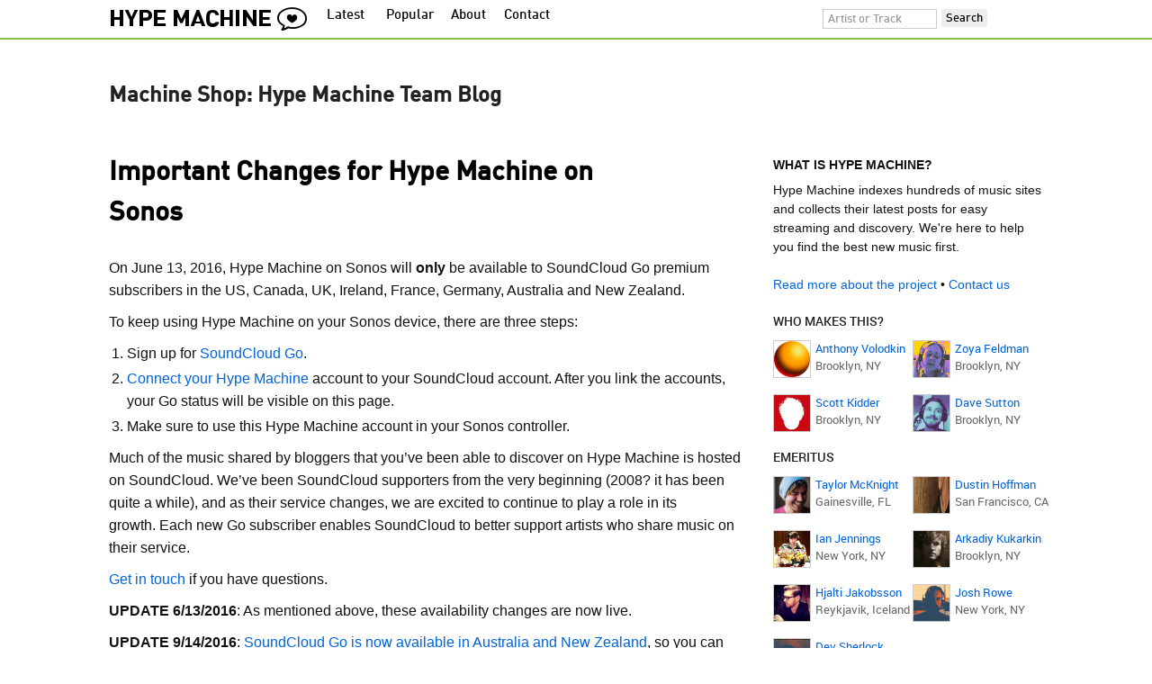

--- FILE ---
content_type: text/html; charset=UTF-8
request_url: https://blog.hypem.com/2016/05/important-changes-for-hype-machine-on-sonos/
body_size: 19653
content:
<!DOCTYPE html PUBLIC "-//W3C//DTD XHTML 1.0 Transitional//EN" "http://www.w3.org/TR/xhtml1/DTD/xhtml1-transitional.dtd">
<html xmlns="http://www.w3.org/1999/xhtml" xml:lang="en" lang="en">
<head>
<meta http-equiv="Content-Type" content="text/html; charset=UTF-8" />
<meta name="description" content="The official Hype Machine staff blog.  News, service updates, and music geekery go here." />

<title>Important Changes for Hype Machine on Sonos &bull;  Hype Machine Blog</title>

<link rel="icon" href="//static.hypem.com/favicon.png" type="image/x-icon"/>
<link rel="shortcut icon" href="//static.hypem.com/favicon.png" type="image/x-icon"/>

<link rel="stylesheet" type="text/css" media="screen" href="/wp-content/themes/very-simple/style.css?x=2" />

<link rel="search" type="application/opensearchdescription+xml" href="/hypemachine.xml" title="The Hype Machine" />

<link rel="alternate" type="application/rss+xml" title="RSS 2.0" href="https://blog.hypem.com/feed/" />
<link rel="alternate" type="text/xml" title="RSS .92" href="https://blog.hypem.com/feed/rss/" />
<link rel="alternate" type="application/atom+xml" title="Atom 0.3" href="https://blog.hypem.com/feed/atom/" />
<link rel="pingback" href="https://blog.hypem.com/xmlrpc.php" />
<meta name='viewport' content='maximum-scale=1' />

	<link rel='archives' title='December 2021' href='https://blog.hypem.com/2021/12/' />
	<link rel='archives' title='July 2021' href='https://blog.hypem.com/2021/07/' />
	<link rel='archives' title='January 2021' href='https://blog.hypem.com/2021/01/' />
	<link rel='archives' title='April 2020' href='https://blog.hypem.com/2020/04/' />
	<link rel='archives' title='January 2020' href='https://blog.hypem.com/2020/01/' />
	<link rel='archives' title='July 2019' href='https://blog.hypem.com/2019/07/' />
	<link rel='archives' title='April 2019' href='https://blog.hypem.com/2019/04/' />
	<link rel='archives' title='March 2019' href='https://blog.hypem.com/2019/03/' />
	<link rel='archives' title='December 2018' href='https://blog.hypem.com/2018/12/' />
	<link rel='archives' title='May 2018' href='https://blog.hypem.com/2018/05/' />
	<link rel='archives' title='December 2017' href='https://blog.hypem.com/2017/12/' />
	<link rel='archives' title='August 2017' href='https://blog.hypem.com/2017/08/' />
	<link rel='archives' title='May 2017' href='https://blog.hypem.com/2017/05/' />
	<link rel='archives' title='December 2016' href='https://blog.hypem.com/2016/12/' />
	<link rel='archives' title='November 2016' href='https://blog.hypem.com/2016/11/' />
	<link rel='archives' title='May 2016' href='https://blog.hypem.com/2016/05/' />
	<link rel='archives' title='March 2016' href='https://blog.hypem.com/2016/03/' />
	<link rel='archives' title='December 2015' href='https://blog.hypem.com/2015/12/' />
	<link rel='archives' title='September 2015' href='https://blog.hypem.com/2015/09/' />
	<link rel='archives' title='August 2015' href='https://blog.hypem.com/2015/08/' />
	<link rel='archives' title='July 2015' href='https://blog.hypem.com/2015/07/' />
	<link rel='archives' title='May 2015' href='https://blog.hypem.com/2015/05/' />
	<link rel='archives' title='April 2015' href='https://blog.hypem.com/2015/04/' />
	<link rel='archives' title='March 2015' href='https://blog.hypem.com/2015/03/' />
	<link rel='archives' title='January 2015' href='https://blog.hypem.com/2015/01/' />
	<link rel='archives' title='December 2014' href='https://blog.hypem.com/2014/12/' />
	<link rel='archives' title='November 2014' href='https://blog.hypem.com/2014/11/' />
	<link rel='archives' title='October 2014' href='https://blog.hypem.com/2014/10/' />
	<link rel='archives' title='August 2014' href='https://blog.hypem.com/2014/08/' />
	<link rel='archives' title='July 2014' href='https://blog.hypem.com/2014/07/' />
	<link rel='archives' title='June 2014' href='https://blog.hypem.com/2014/06/' />
	<link rel='archives' title='April 2014' href='https://blog.hypem.com/2014/04/' />
	<link rel='archives' title='February 2014' href='https://blog.hypem.com/2014/02/' />
	<link rel='archives' title='January 2014' href='https://blog.hypem.com/2014/01/' />
	<link rel='archives' title='December 2013' href='https://blog.hypem.com/2013/12/' />
	<link rel='archives' title='October 2013' href='https://blog.hypem.com/2013/10/' />
	<link rel='archives' title='September 2013' href='https://blog.hypem.com/2013/09/' />
	<link rel='archives' title='August 2013' href='https://blog.hypem.com/2013/08/' />
	<link rel='archives' title='July 2013' href='https://blog.hypem.com/2013/07/' />
	<link rel='archives' title='June 2013' href='https://blog.hypem.com/2013/06/' />
	<link rel='archives' title='May 2013' href='https://blog.hypem.com/2013/05/' />
	<link rel='archives' title='April 2013' href='https://blog.hypem.com/2013/04/' />
	<link rel='archives' title='March 2013' href='https://blog.hypem.com/2013/03/' />
	<link rel='archives' title='January 2013' href='https://blog.hypem.com/2013/01/' />
	<link rel='archives' title='December 2012' href='https://blog.hypem.com/2012/12/' />
	<link rel='archives' title='November 2012' href='https://blog.hypem.com/2012/11/' />
	<link rel='archives' title='October 2012' href='https://blog.hypem.com/2012/10/' />
	<link rel='archives' title='September 2012' href='https://blog.hypem.com/2012/09/' />
	<link rel='archives' title='July 2012' href='https://blog.hypem.com/2012/07/' />
	<link rel='archives' title='June 2012' href='https://blog.hypem.com/2012/06/' />
	<link rel='archives' title='May 2012' href='https://blog.hypem.com/2012/05/' />
	<link rel='archives' title='April 2012' href='https://blog.hypem.com/2012/04/' />
	<link rel='archives' title='February 2012' href='https://blog.hypem.com/2012/02/' />
	<link rel='archives' title='January 2012' href='https://blog.hypem.com/2012/01/' />
	<link rel='archives' title='December 2011' href='https://blog.hypem.com/2011/12/' />
	<link rel='archives' title='November 2011' href='https://blog.hypem.com/2011/11/' />
	<link rel='archives' title='August 2011' href='https://blog.hypem.com/2011/08/' />
	<link rel='archives' title='July 2011' href='https://blog.hypem.com/2011/07/' />
	<link rel='archives' title='June 2011' href='https://blog.hypem.com/2011/06/' />
	<link rel='archives' title='May 2011' href='https://blog.hypem.com/2011/05/' />
	<link rel='archives' title='April 2011' href='https://blog.hypem.com/2011/04/' />
	<link rel='archives' title='March 2011' href='https://blog.hypem.com/2011/03/' />
	<link rel='archives' title='January 2011' href='https://blog.hypem.com/2011/01/' />
	<link rel='archives' title='December 2010' href='https://blog.hypem.com/2010/12/' />
	<link rel='archives' title='November 2010' href='https://blog.hypem.com/2010/11/' />
	<link rel='archives' title='April 2010' href='https://blog.hypem.com/2010/04/' />
	<link rel='archives' title='March 2010' href='https://blog.hypem.com/2010/03/' />
	<link rel='archives' title='February 2010' href='https://blog.hypem.com/2010/02/' />
	<link rel='archives' title='January 2010' href='https://blog.hypem.com/2010/01/' />
	<link rel='archives' title='December 2009' href='https://blog.hypem.com/2009/12/' />
	<link rel='archives' title='November 2009' href='https://blog.hypem.com/2009/11/' />
	<link rel='archives' title='October 2009' href='https://blog.hypem.com/2009/10/' />
	<link rel='archives' title='September 2009' href='https://blog.hypem.com/2009/09/' />
	<link rel='archives' title='August 2009' href='https://blog.hypem.com/2009/08/' />
	<link rel='archives' title='July 2009' href='https://blog.hypem.com/2009/07/' />
	<link rel='archives' title='June 2009' href='https://blog.hypem.com/2009/06/' />
	<link rel='archives' title='May 2009' href='https://blog.hypem.com/2009/05/' />
	<link rel='archives' title='April 2009' href='https://blog.hypem.com/2009/04/' />
	<link rel='archives' title='March 2009' href='https://blog.hypem.com/2009/03/' />
	<link rel='archives' title='February 2009' href='https://blog.hypem.com/2009/02/' />
	<link rel='archives' title='January 2009' href='https://blog.hypem.com/2009/01/' />
	<link rel='archives' title='December 2008' href='https://blog.hypem.com/2008/12/' />
	<link rel='archives' title='November 2008' href='https://blog.hypem.com/2008/11/' />
	<link rel='archives' title='October 2008' href='https://blog.hypem.com/2008/10/' />
	<link rel='archives' title='September 2008' href='https://blog.hypem.com/2008/09/' />
	<link rel='archives' title='July 2008' href='https://blog.hypem.com/2008/07/' />
	<link rel='archives' title='June 2008' href='https://blog.hypem.com/2008/06/' />
	<link rel='archives' title='May 2008' href='https://blog.hypem.com/2008/05/' />
	<link rel='archives' title='April 2008' href='https://blog.hypem.com/2008/04/' />
	<link rel='archives' title='March 2008' href='https://blog.hypem.com/2008/03/' />
	<link rel='archives' title='February 2008' href='https://blog.hypem.com/2008/02/' />
	<link rel='archives' title='January 2008' href='https://blog.hypem.com/2008/01/' />
	<link rel='archives' title='December 2007' href='https://blog.hypem.com/2007/12/' />
	<link rel='archives' title='November 2007' href='https://blog.hypem.com/2007/11/' />
	<link rel='archives' title='October 2007' href='https://blog.hypem.com/2007/10/' />
	<link rel='archives' title='September 2007' href='https://blog.hypem.com/2007/09/' />
	<link rel='archives' title='August 2007' href='https://blog.hypem.com/2007/08/' />
	<link rel='archives' title='July 2007' href='https://blog.hypem.com/2007/07/' />
	<link rel='archives' title='June 2007' href='https://blog.hypem.com/2007/06/' />
	<link rel='archives' title='May 2007' href='https://blog.hypem.com/2007/05/' />
	<link rel='archives' title='April 2007' href='https://blog.hypem.com/2007/04/' />
	<link rel='archives' title='March 2007' href='https://blog.hypem.com/2007/03/' />
	<link rel='archives' title='February 2007' href='https://blog.hypem.com/2007/02/' />
	<link rel='archives' title='January 2007' href='https://blog.hypem.com/2007/01/' />
	<link rel='archives' title='December 2006' href='https://blog.hypem.com/2006/12/' />
	<link rel='archives' title='November 2006' href='https://blog.hypem.com/2006/11/' />
	<link rel='archives' title='October 2006' href='https://blog.hypem.com/2006/10/' />
	<link rel='archives' title='September 2006' href='https://blog.hypem.com/2006/09/' />
	<link rel='archives' title='August 2006' href='https://blog.hypem.com/2006/08/' />
	<link rel='archives' title='June 2006' href='https://blog.hypem.com/2006/06/' />
	<link rel='archives' title='May 2006' href='https://blog.hypem.com/2006/05/' />
	<link rel='archives' title='April 2006' href='https://blog.hypem.com/2006/04/' />
	<link rel='archives' title='March 2006' href='https://blog.hypem.com/2006/03/' />
	<link rel='archives' title='February 2006' href='https://blog.hypem.com/2006/02/' />
	<link rel='archives' title='January 2006' href='https://blog.hypem.com/2006/01/' />
	<link rel='archives' title='December 2005' href='https://blog.hypem.com/2005/12/' />
	<link rel='archives' title='November 2005' href='https://blog.hypem.com/2005/11/' />
	<link rel='archives' title='October 2005' href='https://blog.hypem.com/2005/10/' />
<meta name='robots' content='max-image-preview:large' />
<link rel='dns-prefetch' href='//s.w.org' />
<link rel='dns-prefetch' href='//v0.wordpress.com' />
<link rel="alternate" type="application/rss+xml" title="Machine Shop &raquo; Important Changes for Hype Machine on Sonos Comments Feed" href="https://blog.hypem.com/2016/05/important-changes-for-hype-machine-on-sonos/feed/" />
		<script type="text/javascript">
			window._wpemojiSettings = {"baseUrl":"https:\/\/s.w.org\/images\/core\/emoji\/13.1.0\/72x72\/","ext":".png","svgUrl":"https:\/\/s.w.org\/images\/core\/emoji\/13.1.0\/svg\/","svgExt":".svg","source":{"concatemoji":"https:\/\/blog.hypem.com\/wp-includes\/js\/wp-emoji-release.min.js?ver=5.8.2"}};
			!function(e,a,t){var n,r,o,i=a.createElement("canvas"),p=i.getContext&&i.getContext("2d");function s(e,t){var a=String.fromCharCode;p.clearRect(0,0,i.width,i.height),p.fillText(a.apply(this,e),0,0);e=i.toDataURL();return p.clearRect(0,0,i.width,i.height),p.fillText(a.apply(this,t),0,0),e===i.toDataURL()}function c(e){var t=a.createElement("script");t.src=e,t.defer=t.type="text/javascript",a.getElementsByTagName("head")[0].appendChild(t)}for(o=Array("flag","emoji"),t.supports={everything:!0,everythingExceptFlag:!0},r=0;r<o.length;r++)t.supports[o[r]]=function(e){if(!p||!p.fillText)return!1;switch(p.textBaseline="top",p.font="600 32px Arial",e){case"flag":return s([127987,65039,8205,9895,65039],[127987,65039,8203,9895,65039])?!1:!s([55356,56826,55356,56819],[55356,56826,8203,55356,56819])&&!s([55356,57332,56128,56423,56128,56418,56128,56421,56128,56430,56128,56423,56128,56447],[55356,57332,8203,56128,56423,8203,56128,56418,8203,56128,56421,8203,56128,56430,8203,56128,56423,8203,56128,56447]);case"emoji":return!s([10084,65039,8205,55357,56613],[10084,65039,8203,55357,56613])}return!1}(o[r]),t.supports.everything=t.supports.everything&&t.supports[o[r]],"flag"!==o[r]&&(t.supports.everythingExceptFlag=t.supports.everythingExceptFlag&&t.supports[o[r]]);t.supports.everythingExceptFlag=t.supports.everythingExceptFlag&&!t.supports.flag,t.DOMReady=!1,t.readyCallback=function(){t.DOMReady=!0},t.supports.everything||(n=function(){t.readyCallback()},a.addEventListener?(a.addEventListener("DOMContentLoaded",n,!1),e.addEventListener("load",n,!1)):(e.attachEvent("onload",n),a.attachEvent("onreadystatechange",function(){"complete"===a.readyState&&t.readyCallback()})),(n=t.source||{}).concatemoji?c(n.concatemoji):n.wpemoji&&n.twemoji&&(c(n.twemoji),c(n.wpemoji)))}(window,document,window._wpemojiSettings);
		</script>
		<style type="text/css">
img.wp-smiley,
img.emoji {
	display: inline !important;
	border: none !important;
	box-shadow: none !important;
	height: 1em !important;
	width: 1em !important;
	margin: 0 .07em !important;
	vertical-align: -0.1em !important;
	background: none !important;
	padding: 0 !important;
}
</style>
	<link rel='stylesheet' id='wp-block-library-css'  href='https://blog.hypem.com/wp-includes/css/dist/block-library/style.min.css?ver=5.8.2' type='text/css' media='all' />
<style id='wp-block-library-inline-css' type='text/css'>
.has-text-align-justify{text-align:justify;}
</style>
<link rel='stylesheet' id='mediaelement-css'  href='https://blog.hypem.com/wp-includes/js/mediaelement/mediaelementplayer-legacy.min.css?ver=4.2.16' type='text/css' media='all' />
<link rel='stylesheet' id='wp-mediaelement-css'  href='https://blog.hypem.com/wp-includes/js/mediaelement/wp-mediaelement.min.css?ver=5.8.2' type='text/css' media='all' />
<link rel='stylesheet' id='jetpack_css-css'  href='https://blog.hypem.com/wp-content/plugins/jetpack/css/jetpack.css?ver=10.4' type='text/css' media='all' />
<link rel="https://api.w.org/" href="https://blog.hypem.com/wp-json/" /><link rel="alternate" type="application/json" href="https://blog.hypem.com/wp-json/wp/v2/posts/2767" /><link rel="EditURI" type="application/rsd+xml" title="RSD" href="https://blog.hypem.com/xmlrpc.php?rsd" />
<link rel="wlwmanifest" type="application/wlwmanifest+xml" href="https://blog.hypem.com/wp-includes/wlwmanifest.xml" /> 
<meta name="generator" content="WordPress 5.8.2" />
<link rel="canonical" href="https://blog.hypem.com/2016/05/important-changes-for-hype-machine-on-sonos/" />
<link rel='shortlink' href='https://blog.hypem.com/?p=2767' />
<link rel="alternate" type="application/json+oembed" href="https://blog.hypem.com/wp-json/oembed/1.0/embed?url=https%3A%2F%2Fblog.hypem.com%2F2016%2F05%2Fimportant-changes-for-hype-machine-on-sonos%2F" />
<link rel="alternate" type="text/xml+oembed" href="https://blog.hypem.com/wp-json/oembed/1.0/embed?url=https%3A%2F%2Fblog.hypem.com%2F2016%2F05%2Fimportant-changes-for-hype-machine-on-sonos%2F&#038;format=xml" />
<style type='text/css'>img#wpstats{display:none}</style>
					<style type="text/css">
				/* If html does not have either class, do not show lazy loaded images. */
				html:not( .jetpack-lazy-images-js-enabled ):not( .js ) .jetpack-lazy-image {
					display: none;
				}
			</style>
			<script>
				document.documentElement.classList.add(
					'jetpack-lazy-images-js-enabled'
				);
			</script>
		
<!-- Jetpack Open Graph Tags -->
<meta property="og:type" content="article" />
<meta property="og:title" content="Important Changes for Hype Machine on Sonos" />
<meta property="og:url" content="https://blog.hypem.com/2016/05/important-changes-for-hype-machine-on-sonos/" />
<meta property="og:description" content="On June 13, 2016, Hype Machine on Sonos will only be available to SoundCloud Go premium subscribers in the US, Canada, UK, Ireland, France, Germany, Australia and New Zealand. To keep using Hype Ma…" />
<meta property="article:published_time" content="2016-05-31T15:08:42+00:00" />
<meta property="article:modified_time" content="2016-12-10T22:17:30+00:00" />
<meta property="og:site_name" content="Machine Shop" />
<meta property="og:image" content="https://s0.wp.com/i/blank.jpg" />
<meta property="og:image:alt" content="" />
<meta property="og:locale" content="en_US" />
<meta name="twitter:text:title" content="Important Changes for Hype Machine on Sonos" />
<meta name="twitter:card" content="summary" />

<!-- End Jetpack Open Graph Tags -->

    <script type="text/javascript" src="//ajax.googleapis.com/ajax/libs/jquery/2.0.0/jquery.min.js"></script>

<script type="text/javascript">
    
    /** function load_search
     * Search for whatever is currently specified in the search box
     */
    window.load_search = function(){
        
        var query = $('#q').val();
        
        if(query && query != "Artist or Track") {
    		query = $.trim(query);       
            document.location.href="https://hypem.com/search/" + query + "/1/";
        }
    }


    var ua_info = {};

    /*
        INIT User-Agent info
        This should be reworked eventually, but we do need to sometimes know, is_ios, is_android, and etc.
     */
    if (navigator.userAgent.match(/(iPad|iPhone|iPod)/i)) { ua_info.is_ios = true; } 
    else if (navigator.userAgent.match(/android/i)) { ua_info.is_android = true; }
    else if (navigator.userAgent.match(/playbook/i)) { ua_info.is_playbook = true; } 
    else if (navigator.userAgent.match(/\(BB10;/i)) { ua_info.is_blackberry = true; }
    else if (navigator.userAgent.match(/Windows Phone/i)) { ua_info.is_win_phone = true; } 
    else if (navigator.userAgent.match(/Mozilla\/5\.0 \(Mobile; rv:/) ) { ua_info.is_ff_os = true; } 

    if (navigator.userAgent.match(/android 2\.1/i) ) { ua_info.is_android_old_flash = true; } 
    else { ua_info.is_android_old_flash = false; }

    if (navigator.userAgent.match(/msie (5|6|7|8)/i)) { ua_info.is_old_ie = true; } 
    else { ua_info.is_old_ie = false; }

    if ( navigator.userAgent.match(/version\//i) 
         && navigator.userAgent.match(/safari\//i) ) {
        ua_info.is_safari = true;
    } else {
        ua_info.is_safari = false;
    }

    /*
    if ( navigator.userAgent.match(/version\//i) 
         && navigator.userAgent.match(/safari\//i) 
         && navigator.userAgent.match(/10_9/i)) { // Mavericks Safari
        ua_info.is_good_safari = true;
    } else {
        ua_info.is_good_safari = false;
    } 
    */

    if ( navigator.userAgent.match(/chromium\//i) ) { ua_info.is_chromium = true; } 
    else { ua_info.is_chromium = false; }

    if ( navigator.userAgent.match(/chrome\/(25|26|27|28|29|30|31|32|33|34|35|36|37|38|39|40)/i) ) {
        ua_info.is_bad_chrome = true;
    } else {
        ua_info.is_bad_chrome = false;
    }

    if(
        ua_info.is_ios ||
        ua_info.is_playbook ||
        ua_info.is_android ||
        navigator.userAgent.match(/Mozilla\/5\.0 \(Mobile; rv:/) || // Firefox Mobile OS
        navigator.userAgent.match(/blackberry/i) ||
        navigator.userAgent.match(/palm/i) ||
        navigator.userAgent.match(/sony/i) ||
        navigator.userAgent.match(/symbian/i) ||
        navigator.userAgent.match(/nokia/i) ||
        navigator.userAgent.match(/samsung/i) ||
        navigator.userAgent.match(/mobile/i) ||
        navigator.userAgent.match(/windows ce/i) ||
        navigator.userAgent.match(/epoc/i) ||
        navigator.userAgent.match(/opera mini/i) ||
        navigator.userAgent.match(/nitro/i) ||
        navigator.userAgent.match(/j2me/i) ||
        navigator.userAgent.match(/midp\-/i) ||
        navigator.userAgent.match(/cldc\-/i) ||
        navigator.userAgent.match(/netfront/i) ||
        navigator.userAgent.match(/mot/i) ||
        navigator.userAgent.match(/up\.browser/i) ||
        navigator.userAgent.match(/up\.link/i) ||
        navigator.userAgent.match(/audiovox/i) ||
        navigator.userAgent.match(/ericsson/i) ||
        navigator.userAgent.match(/panasonic/i) ||
        navigator.userAgent.match(/philips/i) ||
        navigator.userAgent.match(/sanyo/i) ||
        navigator.userAgent.match(/sharp/i) ||
        navigator.userAgent.match(/sie-/i) ||
        navigator.userAgent.match(/portalmmm/i) ||
        navigator.userAgent.match(/blazer/i) ||
        navigator.userAgent.match(/avantgo/i) ||
        navigator.userAgent.match(/danger/i) ||
        navigator.userAgent.match(/series60/i) ||
        navigator.userAgent.match(/palmsource/i) ||
        navigator.userAgent.match(/pocketpc/i) ||
        navigator.userAgent.match(/smartphone/i) ||
        navigator.userAgent.match(/rover/i) ||
        navigator.userAgent.match(/ipaq/i) ||
        navigator.userAgent.match(/au\-mic/i) ||
        navigator.userAgent.match(/alcatel/i) ||
        navigator.userAgent.match(/ericy/i) ||
        navigator.userAgent.match(/up\.link/i) ||
        navigator.userAgent.match(/vodafone/i) ||
        navigator.userAgent.match(/wap1\./i) ||
        navigator.userAgent.match(/wap2\./i)
    ) {
        ua_info.is_mobile = true;
    } else {
        ua_info.is_mobile = false;
    }


(function() {
        if(ua_info.is_mobile) {
            viewport = document.querySelector("meta[name=viewport]");
            viewport.setAttribute('content', 'width=640, maximum-scale=1.0, user-scalable=1');
        }
    })();



</script>
<meta name="generator" content="WordPress 5.8.2" /> <!-- leave this for stats please -->

<script type="text/javascript">

  var _gaq = _gaq || [];
  _gaq.push(['_setAccount', 'UA-97430-3']);
  _gaq.push(['_trackPageview']);

  (function() {
    var ga = document.createElement('script'); ga.type = 'text/javascript'; ga.async = true;
    ga.src = ('https:' == document.location.protocol ? 'https://ssl' : 'http://www') + '.google-analytics.com/ga.js';
    var s = document.getElementsByTagName('script')[0]; s.parentNode.insertBefore(ga, s);
  })();

</script>

</head>
<body id="blog">
<div id="fb-root"></div>

<script>(function(d, s, id) {
  var js, fjs = d.getElementsByTagName(s)[0];
  if (d.getElementById(id)) return;
  js = d.createElement(s); js.id = id;
  js.src = "//connect.facebook.net/en_US/sdk.js#xfbml=1&appId=149376585092829&version=v2.0";
  fjs.parentNode.insertBefore(js, fjs);
}(document, 'script', 'facebook-jssdk'));</script>

    
<div id="header">
    <div id="header-inner">         <a id="logo-txt" class="logo-txt icon-logo" href="http://hypem.com/" title="Hype Machine">
        </a>
 
        <ul class="menu"> 
    	    <li id="menu-item-latest"><a href="http://hypem.com/" title="Latest songs from music blogs">Latest</a></li> 
            <li id="menu-item-popular" ><a href="http://hypem.com/popular" title="Most popular songs on Hype Machine">Popular</a></li> 
	    <li id="menu-item-about"><a href="http://hypem.com/about" title="About">About</a></li>
	    <li id="menu-item-contact"><a href="http://hypem.com/contact" title="Contact">Contact</a></li>
        </ul><!-- menu --> 

        <div id="search"> 
            <form id="search-form" action="https://hypem.com/search" method="get" onSubmit="load_search(); return false;" name="searchform"> 
 			<input name="q" type="text" id="q" value="Artist or Track" size="20"
                onload="if (this.value=='Artist or Track') { this.style.color = '#999999'; }"
                onfocus="if (this.value=='Artist or Track') { this.value=''; this.style.color = '#000000'; }" 
                onblur ="if (this.value=='') { this.style.color = '#999999'; this.value='Artist or Track'; }"
             /> 
            <input type="submit" id="g" value="Search" /> 
		  	</form> 
		 <a href="http://hypem.com/random_search" id="shuf" title="Do the search shuffle"></a> 
        </div><!-- search --> 

    </div><!-- header-inner -->
</div><!-- header -->

<div id="content-wrapper" class="single">
    <div id="message">
    	<h1><a href="http://blog.hypem.com/">Machine Shop: Hype Machine Team Blog</a></h1>
	</div><!-- message -->

    <div id="container">    

<div id="content-left">


<h2><a href="https://blog.hypem.com/2016/05/important-changes-for-hype-machine-on-sonos/" rel="bookmark">Important Changes for Hype Machine on Sonos</a></h2>

<div class="blog-post" id="post-2767">
	
	
	<div class="storycontent">
		<p>On June 13, 2016, Hype Machine on Sonos will <strong>only</strong> be available to SoundCloud Go premium subscribers in the US, Canada, UK, Ireland, France, Germany, Australia and New Zealand.</p>
<p>To keep using Hype Machine on your Sonos device, there are three steps:</p>
<ol>
<li>Sign up for <a href="http://soundcloud.com/go">SoundCloud Go</a>.</li>
<li><a href="http://hypem.com/link-sc">Connect your Hype Machine</a> account to your SoundCloud account. After you link the accounts, your Go status will be visible on this page.</li>
<li>Make sure to use this Hype Machine account in your Sonos controller.</li>
</ol>
<p>Much of the music shared by bloggers that you&#8217;ve been able to discover on Hype Machine is hosted on SoundCloud. We&#8217;ve been SoundCloud supporters from the very beginning (2008? it has been quite a while), and as their service changes, we are excited to continue to play a role in its growth. Each new Go subscriber enables SoundCloud to better support artists who share music on their service.</p>
<p><a href="http://hypem.com/contact">Get in touch</a> if you have questions.</p>
<p><strong>UPDATE 6/13/2016</strong>: As mentioned above, these availability changes are now live.</p>
<p><strong>UPDATE 9/14/2016</strong>: <a href="https://blog.soundcloud.com/2016/09/14/soundcloud-go-arrives-australia-new-zealand-today/">SoundCloud Go is now available in Australia and New Zealand</a>, so you can link accounts and use Hype Machine on Sonos there.</p>
<p><strong>UPDATE 10/19/2016</strong>: SoundCloud Go is now available in Canada.</p>
	</div>
	
	<div class="feedback">
                        <a href="https://blog.hypem.com/2016/05/important-changes-for-hype-machine-on-sonos/#comments">Comments (93)</a> &bull; Posted by <a href="http://twitter.com/fascinated" title="Visit Anthony&#8217;s website" rel="author external">Anthony</a> on <span>May 31, 2016</span>             <br />
            <br />





<!--<h2 id="comments">93 Comments -->
<!--</h2>-->

<ol id="commentlist">

	<li id="comment-374072" class="odd ">

<span class="author">stephan crepin</span> says:
	<p>8tracks and hypem were the real gut&#8217;s behind sonos.</p>
<p>RIP_</p>
	<p class="meta">May 31, 2016 <a href="#comment-374072">10:44 am</a> </p>
	</li>
<? $oddcomment = ""; ?>
	<li id="comment-374073" class="even ">

<span class="author">Amish</span> says:
	<p>This is unfortunate. I&#8217;ve been working with Sonos customer service for over 2 months trying to get their soundcloud integration to play more than one song at a time (playlists don&#8217;t work), and they haven&#8217;t been able to figure this out.</p>
	<p class="meta">May 31, 2016 <a href="#comment-374073">11:40 am</a> </p>
	</li>
<? $oddcomment = ""; ?>
	<li id="comment-374074" class="odd ">

<span class="author">Adam</span> says:
	<p>What?! OMG you&#8217;ve just crippled my Sonos.</p>
	<p class="meta">May 31, 2016 <a href="#comment-374074">11:46 am</a> </p>
	</li>
<? $oddcomment = ""; ?>
	<li id="comment-374075" class="even ">

<span class="author">stjimmy</span> says:
	<p>Just got the e-mail about this, brutal news 🙁 Hype Machine was my most used music service. It&#8217;s great that Sonos supports so many others, but really, the libraries of Google Play Music/Tidal/Apple/Spotify/others are going to basically be the same. Hype Machine is unmatched!!! </p>
<p>What&#8217;s a poor Canadian to do?? It sounds like based on your options above, there is a workaround for certain countries, but what about the rest of us!</p>
	<p class="meta">May 31, 2016 <a href="#comment-374075">12:05 pm</a> </p>
	</li>
<? $oddcomment = ""; ?>
	<li id="comment-374076" class="odd ">

<span class="author">Rob Nordrum</span> says:
	<p>This is crap. 🙁  </p>
<p>HM was the best thing about SONOS. What a douche move.</p>
	<p class="meta">May 31, 2016 <a href="#comment-374076">12:09 pm</a> </p>
	</li>
<? $oddcomment = ""; ?>
	<li id="comment-374077" class="even ">

<span class="author">Erin</span> says:
	<p>This is by far the worst news. We ONLY use hype, first you took away 8tracks now hype. Gutted about this. What a waste of $1000s of dollars setting the system up.</p>
	<p class="meta">May 31, 2016 <a href="#comment-374077">12:11 pm</a> </p>
	</li>
<? $oddcomment = ""; ?>
	<li id="comment-374078" class="odd ">

<span class="author">Tom Stricklen</span> says:
	<p>Why oh why? Torn on if this is good or bad news. Makes me rethink investing in anymore sonos products and instead going the old school route. Same cost, but being able to play what I want, when I want, and how I want means a lot. Wondering if any companies out there still think of the customer experience, or if we&#8217;re all just subjected to law firm&#8217;s input?</p>
	<p class="meta">May 31, 2016 <a href="#comment-374078">12:16 pm</a> </p>
	</li>
<? $oddcomment = ""; ?>
	<li id="comment-374079" class="even ">

<span class="author"><a href='http://thebarleywhine.com' rel='external nofollow ugc' class='url'>Bumbleebee Guy</a></span> says:
	<p>So I can use the $4 iOS app on my phone to play HM on a BlueTooth speaker in my house. But I cannot play HS on a Sonos without paying $120 per year?</p>
	<p class="meta">May 31, 2016 <a href="#comment-374079">12:32 pm</a> </p>
	</li>
<? $oddcomment = ""; ?>
	<li id="comment-374080" class="odd ">

<span class="author">Alex</span> says:
	<p>You guys have just killed Hype Machine on Sonos.  No way am I spending another $120/yr for some subpar service.  They offer a free version, why can&#8217;t you guys make that work?</p>
	<p class="meta">May 31, 2016 <a href="#comment-374080">12:36 pm</a> </p>
	</li>
<? $oddcomment = ""; ?>
	<li id="comment-374081" class="even ">

<span class="author"><a href='http://antark.net' rel='external nofollow ugc' class='url'>ant</a></span> says:
	<p>Surely this is a move backwards. Please nooo</p>
	<p class="meta">May 31, 2016 <a href="#comment-374081">2:05 pm</a> </p>
	</li>
<? $oddcomment = ""; ?>
	<li id="comment-374082" class="odd ">

<span class="author">trock</span> says:
	<p>I don&#8217;t blame Sonos one bit for this. In fact I feel sorry for Sonos that Hype Machine discriminates against Sonos&#8217;s listeners. Pure greed on Hype Machine&#8217;s part. I&#8217;ll just plug in an ios device to the back of my play 5 or buy an audio chromecast to get the same service.  I honestly can&#8217;t imagine anyone actually signing up for sound cloud go premium to maintain use of this service on Sonos.</p>
	<p class="meta">May 31, 2016 <a href="#comment-374082">2:19 pm</a> </p>
	</li>
<? $oddcomment = ""; ?>
	<li id="comment-374083" class="even ">

<span class="author">Unhappy</span> says:
	<p>This is such a dick move. Why only do this for Sonos?! Screw HypeMachine.</p>
	<p class="meta">May 31, 2016 <a href="#comment-374083">2:36 pm</a> </p>
	</li>
<? $oddcomment = ""; ?>
	<li id="comment-374084" class="odd ">

<span class="author">Brandon</span> says:
	<p>C&#8217;mon guys! You need to figure out how to make this work! This is unacceptable. What is to stop all of the services from doing this and then Sonos is just completely worthless.</p>
	<p class="meta">May 31, 2016 <a href="#comment-374084">3:46 pm</a> </p>
	</li>
<? $oddcomment = ""; ?>
	<li id="comment-374085" class="even ">

<span class="author">Mike</span> says:
	<p>Really disappointed. Increasing the level of effort of your end users makes me strongly reconsider pouring hundreds more into more sonos products. No matter what&#8217;s come along Sonos has continued to be the top tier in smart speakers that sound great- if I get pushed to using my chromecast to experience Hypem.com like I need to for the full Google play experience, it doesn&#8217;t make sense to invest more in Sonos.</p>
<p>Interesting this is on the heels of making your Android app free &#8211; seems as though this has been a change in the works for some time but you left us in the dark.</p>
	<p class="meta">May 31, 2016 <a href="#comment-374085">4:16 pm</a> </p>
	</li>
<? $oddcomment = ""; ?>
	<li id="comment-374086" class="odd ">

<span class="author">CC</span> says:
	<p>This is the WORST news ever.  I ONLY use Hype Machine on my SONOS.  And because I&#8217;m Canadian, I can&#8217;t even sign up for Soundcloud to get it to work if I wanted.</p>
<p>Couldn&#8217;t you just throw an ad in the stream once in a while?  This is horrible news and has essentially bricked my Sonos.  You guys suck</p>
	<p class="meta">May 31, 2016 <a href="#comment-374086">4:54 pm</a> </p>
	</li>
<? $oddcomment = ""; ?>
	<li id="comment-374087" class="even ">

<span class="author">hernan</span> says:
	<p>Greedy bastards</p>
	<p class="meta">May 31, 2016 <a href="#comment-374087">5:10 pm</a> </p>
	</li>
<? $oddcomment = ""; ?>
	<li id="comment-374088" class="odd ">

<span class="author">Josh</span> says:
	<p>Ehh &#8211; kinda irritating, but I guess I&#8217;m paying for Soundcloud Go.</p>
	<p class="meta">May 31, 2016 <a href="#comment-374088">6:12 pm</a> </p>
	</li>
<? $oddcomment = ""; ?>
	<li id="comment-374089" class="even ">

<span class="author">Mike B</span> says:
	<p>Such a shortsighted move. Not only are you asking us to pay for access to HypeM but Soundcloud Go is NOT AVAILABLE in Australia (and so many other countries).<br />
Perhaps Hype Machine is being used as a tool to increase subscriptions to Soundcloud Go? Definitely premature at least.<br />
Anyway it&#8217;s a sad loss for my Sonos setup but it&#8217;s goodbye from this Australian user. Availability aside, if I&#8217;m paying, Spotify and Apple Music are better options on Sonos anyway.</p>
	<p class="meta">May 31, 2016 <a href="#comment-374089">6:53 pm</a> </p>
	</li>
<? $oddcomment = ""; ?>
	<li id="comment-374091" class="odd ">

<span class="author">Jason S</span> says:
	<p>Really disappointed with this announcement, mainly for the lack of transparency. Is SoundCloud the one which is enforcing this change and Sonos and Hype just the deliverers of the bad news? </p>
<p>Hype was one of the main reasons why I bought a Sonos. Many of my Hype songs are hosted on blogs, rather than coming from SoundCloud, why do I need a subscription to listen to them? Is SoundCloud giving Hype commission for every Go customer they get?</p>
	<p class="meta">May 31, 2016 <a href="#comment-374091">11:48 pm</a> </p>
	</li>
<? $oddcomment = ""; ?>
	<li id="comment-374092" class="even ">

<span class="author">Stephen Davey</span> says:
	<p>Excuse my ignorance but where in Hype Machine do you &#8216;2.Connect your Hype Machine account to your SoundCloud account.&#8217;?</p>
	<p class="meta">June 1, 2016 <a href="#comment-374092">5:44 am</a> </p>
	</li>
<? $oddcomment = ""; ?>
	<li id="comment-374093" class="odd ">

<span class="author">benchun</span> says:
	<p>FAIL. Maybe you have a choice in this and maybe you don&#8217;t. To the extent that you do, take a look at all the commenters here and realize that you&#8217;re losing almost all of us by making this move.</p>
	<p class="meta">June 1, 2016 <a href="#comment-374093">9:34 am</a> </p>
	</li>
<? $oddcomment = ""; ?>
	<li id="comment-374094" class="even ">

<span class="author">Matt</span> says:
	<p>This is terrible news. The system is incredibly expensive, doesn&#8217;t support bluetooth, and now you have added a subscription cost just to play music that is otherwise free on all other platforms. This may be the last straw for a platform that is rapidly becoming outdated and uncompetitive.</p>
	<p class="meta">June 1, 2016 <a href="#comment-374094">12:32 pm</a> </p>
	</li>
<? $oddcomment = ""; ?>
	<li id="comment-374095" class="odd ">

<span class="author">Paul</span> says:
	<p>Really sorry to see this happen, is it being pushed by SoundCloud or is this a voluntary move by Hypem? I think it will be damaging in the long term.</p>
<p>Methods to work around it will abound, from VPN users if free access is in place from other countries, through to just using a Line-In to a Play 5 from a spare bit of kit. Some people will surely subscribe, others will work around, and others will drift away to other stations.</p>
	<p class="meta">June 1, 2016 <a href="#comment-374095">1:53 pm</a> </p>
	</li>
<? $oddcomment = ""; ?>
	<li id="comment-374096" class="even ">

<span class="author">Henry Hayes</span> says:
	<p>RIP HypeMachine, RIP chances of me purchasing any more Sonos products. Awful move</p>
	<p class="meta">June 1, 2016 <a href="#comment-374096">3:42 pm</a> </p>
	</li>
<? $oddcomment = ""; ?>
	<li id="comment-374097" class="odd ">

<span class="author">stjimmy</span> says:
	<p>Guys, to clear up some of the comments, this was not a decision made by Sonos. I&#8217;ve e-mailed them about this, and they indicated that it was Hype Machine that has decided to change their support of Sonos, requiring us to get a Soundcloud account in order to use Sonos products.</p>
<p>In other words, it&#8217;s a move by Hype Machine entirely &#8211; not Sonos. Sucks that Sonos is crippled by this however, but what can they do if Hype decides to change the rules?</p>
<p>Hopefully HM can give us some insight here. I doubt Sonos users are huge users of their website, and I can&#8217;t believe the inconvenience of taking this service away from us (nobody is going to sign up for Soundcloud Pro for this) will be worth it.</p>
<p>Furthermore, there is ZERO support for people outside of the four countries where the pro membership is even available. What are people in Canada supposed to do? We don&#8217;t even have the option for a Pro account. We&#8217;re just left without any proper use of Hype on Sonos. Lame.</p>
	<p class="meta">June 1, 2016 <a href="#comment-374097">3:48 pm</a> </p>
	</li>
<? $oddcomment = ""; ?>
	<li id="comment-374098" class="even ">

<span class="author">benchun</span> says:
	<p>I emailed them too. Got a response back from Zoya Feldman saying, &#8220;SoundCloud&#8217;s recent changes no longer allow us to continue our service on Sonos without a Go subscription. By providing an integration with SoundCloud, we&#8217;re hoping to continue access to all the music Hype Machine indexes for Sonos listeners.&#8221;</p>
<p>Sounds like they&#8217;re saying Soundcloud is the one that&#8217;s forced the issue here, not Sonos and not Hype Machine. Funny, because I can listen to Soundcloud all day directly on my Sonos without a subscription. I wonder if that&#8217;s what&#8217;s coming next?</p>
	<p class="meta">June 2, 2016 <a href="#comment-374098">11:43 am</a> </p>
	</li>
<? $oddcomment = ""; ?>
	<li id="comment-374099" class="odd ">

<span class="author"><a href='http://eneve.me' rel='external nofollow ugc' class='url'>eneve</a></span> says:
	<p>It&#8217;s time for soundcloud to die IMO&#8230; it&#8217;s just another spotify apple music tidal etc now.  the new independent artists have new services like hearthis.at and yungcloud</p>
	<p class="meta">June 2, 2016 <a href="#comment-374099">2:33 pm</a> </p>
	</li>
<? $oddcomment = ""; ?>
	<li id="comment-374100" class="even ">

<span class="author">u m</span> says:
	<p>I agree with all the other comments &#8211; I use Hypemachine on my Sonos systems regularly. I will not be paying for any new music services, so I&#8217;ll just work around this, or more likely just stop using Hypemachine because it is too inconvenient.</p>
	<p class="meta">June 3, 2016 <a href="#comment-374100">2:13 pm</a> </p>
	</li>
<? $oddcomment = ""; ?>
	<li id="comment-374101" class="odd ">

<span class="author">Nora</span> says:
	<p>Will just stop using hm on sonos 😕.</p>
	<p class="meta">June 4, 2016 <a href="#comment-374101">4:21 pm</a> </p>
	</li>
<? $oddcomment = ""; ?>
	<li id="comment-374102" class="even ">

<span class="author">Dirk</span> says:
	<p>There are actually four, not three, steps to keep using Hypemachine on Sonos. You forgot: move too the US, the UK, France or Ireland. Thanks for the discrimination, guys, thanks so much! Thanks also for not giving a s&#8230;</p>
	<p class="meta">June 5, 2016 <a href="#comment-374102">3:19 pm</a> </p>
	</li>
<? $oddcomment = ""; ?>
	<li id="comment-374103" class="odd ">

<span class="author">Haviland</span> says:
	<p>Stupid move. Very sad because I liked HM. Won&#8217;t be listening to it anymore though.</p>
	<p class="meta">June 6, 2016 <a href="#comment-374103">6:58 pm</a> </p>
	</li>
<? $oddcomment = ""; ?>
	<li id="comment-374104" class="even ">

<span class="author">Bob</span> says:
	<p>Can I return my Sonos now?</p>
	<p class="meta">June 7, 2016 <a href="#comment-374104">11:28 am</a> </p>
	</li>
<? $oddcomment = ""; ?>
	<li id="comment-374106" class="odd ">

<span class="author">Lalal</span> says:
	<p>Makes more sense to set up an aux in on your sonos and stream from phone</p>
	<p class="meta">June 7, 2016 <a href="#comment-374106">1:33 pm</a> </p>
	</li>
<? $oddcomment = ""; ?>
	<li id="comment-374107" class="even ">

<span class="author"><a href='http://MondoTechnoir.com' rel='external nofollow ugc' class='url'>MondoTechnoir</a></span> says:
	<p>No matter how cool/hip/trendy a music hub can be, if they are going to start charging  you in order to listen to it via your favorite hardware, i.e. Sonos, there are other music portals to explore, e.g.</p>
<p><a href="https://22tracks.com/" rel="nofollow ugc">https://22tracks.com/</a></p>
<p>And not working with Sonos yet, but full of possibilities:</p>
<p><a href="http://www.rbmaradio.com/channels" rel="nofollow ugc">http://www.rbmaradio.com/channels</a><br />
and<br />
<a href="http://dashradio.com/" rel="nofollow ugc">http://dashradio.com/</a></p>
<p>and I&#8217;m sure, various others.</p>
<p>I love #Hypem, and it sure sounds better via Sonos, however, SoundCloud must have made a hard-to-turn-down assumingly mutually-beneficial propo$al for them to make this decision &#8230;which ultimately creates a gap &#8230;one that can be remedied via other music services. </p>
<p>If Sonos just worked a system like Airplay or a partnership with Apple, a lot of these things would be solved. Not to promote T-Mobile but #MusicFreedom !</p>
	<p class="meta">June 8, 2016 <a href="#comment-374107">5:07 pm</a> </p>
	</li>
<? $oddcomment = ""; ?>
	<li id="comment-374109" class="odd ">

<span class="author">Jamie Farrell</span> says:
	<p>It is too bad the music lovers at Hype Machine couldn&#8217;t negotiate this better. We have gone backwards and you have let us down.</p>
	<p class="meta">June 12, 2016 <a href="#comment-374109">3:56 pm</a> </p>
	</li>
<? $oddcomment = ""; ?>
	<li id="comment-374110" class="even ">

<span class="author">Eva Jacques</span> says:
	<p>Booooo. Welp, there goes being able to play any of MY music in the household. Not spending more money. HUGELY disappointing&#8230; let down indeed. =/</p>
	<p class="meta">June 13, 2016 <a href="#comment-374110">7:16 pm</a> </p>
	</li>
<? $oddcomment = ""; ?>
	<li id="comment-374111" class="odd ">

<span class="author"><a href='http://antark.net' rel='external nofollow ugc' class='url'>ant</a></span> says:
	<p>So long my favourite music service. Let me know when it&#8217;s back up</p>
	<p class="meta">June 14, 2016 <a href="#comment-374111">6:20 am</a> </p>
	</li>
<? $oddcomment = ""; ?>
	<li id="comment-374112" class="even ">

<span class="author">Bb</span> says:
	<p>Really lame guys.   I suppose hype is getting crunched by all the legal bullshi* out there but then at least tell us that.  If not then you guys are just making poor short term decisions.   We&#8217;ve all paid for hype app etc and would likely pay a small sub fee of a few bucks a month yes but the SoundCloud implementation sucks.    Guess that&#8217;s where you Guys had been hosting tracks from under license?   Make some moves quick so you gain your independence back.</p>
	<p class="meta">June 14, 2016 <a href="#comment-374112">9:37 am</a> </p>
	</li>
<? $oddcomment = ""; ?>
	<li id="comment-374113" class="odd ">

<span class="author">Jojo</span> says:
	<p>WTH HYPEM IS LAME</p>
	<p class="meta">June 14, 2016 <a href="#comment-374113">10:40 am</a> </p>
	</li>
<? $oddcomment = ""; ?>
	<li id="comment-374114" class="even ">

<span class="author">Sean</span> says:
	<p>SHITTY SHIT IS SHITTY</p>
	<p class="meta">June 14, 2016 <a href="#comment-374114">11:57 am</a> </p>
	</li>
<? $oddcomment = ""; ?>
	<li id="comment-374115" class="odd ">

<span class="author">Andy</span> says:
	<p>I just deleted my hypem app. I don&#8217;t want to use a music service that is purely dollar-driven, and doesn&#8217;t think about its users over the long term. Bye.</p>
	<p class="meta">June 14, 2016 <a href="#comment-374115">5:06 pm</a> </p>
	</li>
<? $oddcomment = ""; ?>
	<li id="comment-374116" class="even ">

<span class="author"><a href='http://friendfriend.net' rel='external nofollow ugc' class='url'>allison</a></span> says:
	<p>Awww so sad, I really liked listening to Popular tracks on Hype Machine through Sonos. It was super easy to find cool new music that way. I would pay a one-off fee to keep this going but not a monthly subscription.</p>
	<p class="meta">June 14, 2016 <a href="#comment-374116">5:38 pm</a> </p>
	</li>
<? $oddcomment = ""; ?>
	<li id="comment-374120" class="odd ">

<span class="author">Tom</span> says:
	<p>Seriously disappointing. You and SoundCloud killing new music.</p>
	<p class="meta">June 15, 2016 <a href="#comment-374120">9:20 pm</a> </p>
	</li>
<? $oddcomment = ""; ?>
	<li id="comment-374121" class="even ">

<span class="author">Adam</span> says:
	<p>Yesterday was a sad, sad day.</p>
	<p class="meta">June 16, 2016 <a href="#comment-374121">3:18 pm</a> </p>
	</li>
<? $oddcomment = ""; ?>
	<li id="comment-374122" class="odd ">

<span class="author">John</span> says:
	<p>This is very disappointing. I hope you decide to change it back :'(</p>
	<p class="meta">June 16, 2016 <a href="#comment-374122">7:25 pm</a> </p>
	</li>
<? $oddcomment = ""; ?>
	<li id="comment-374123" class="even ">

<span class="author">Helfski</span> says:
	<p>Well this really fucking sucks&#8230;.</p>
	<p class="meta">June 16, 2016 <a href="#comment-374123">9:21 pm</a> </p>
	</li>
<? $oddcomment = ""; ?>
	<li id="comment-374124" class="odd ">

<span class="author">Helfski</span> says:
	<p>Had Kanye in the courtyard of my chateau n went to play a track &amp; the hype m didn&#8217;t work &#8230; Two thumbs down</p>
	<p class="meta">June 16, 2016 <a href="#comment-374124">9:24 pm</a> </p>
	</li>
<? $oddcomment = ""; ?>
	<li id="comment-374125" class="even ">

<span class="author">Lauren</span> says:
	<p>Grrr&#8230; What&#8217;s the point in having a Sonos? If we keep having to sign up for 25 different music services. And on the other hand what would be the point in listening to hype machine anymore if I have 25 other services to choose from? Head scratcher really &#8230;<br />
So brutal.</p>
	<p class="meta">June 17, 2016 <a href="#comment-374125">11:09 am</a> </p>
	</li>
<? $oddcomment = ""; ?>
	<li id="comment-374126" class="odd ">

<span class="author">Derek</span> says:
	<p>Was just about to buy another  Play 5 for Father&#8217;s Day. Now I get this news.   Definitely not buying it anymore,  done buying sonos. Hype Machine integration was one of the best things going for it.  What a crippling move.</p>
	<p class="meta">June 17, 2016 <a href="#comment-374126">12:28 pm</a> </p>
	</li>
<? $oddcomment = ""; ?>
	<li id="comment-374127" class="even ">

<span class="author">Nathan</span> says:
	<p>What a pile of horseshit.  time to exit sonos. You had your day.</p>
	<p class="meta">June 17, 2016 <a href="#comment-374127">11:58 pm</a> </p>
	</li>
<? $oddcomment = ""; ?>
	<li id="comment-374129" class="odd ">

<span class="author">Sumner</span> says:
	<p>As has been stated above (both eloquently &amp; much more bluntly), this seems like a bad long term business decision for all parties involved. </p>
<p>With a plethora of streaming &amp; speaker options available, these short term profits will be traded for long term market share and growth.</p>
	<p class="meta">June 20, 2016 <a href="#comment-374129">6:34 am</a> </p>
	</li>
<? $oddcomment = ""; ?>
	<li id="comment-374130" class="even ">

<span class="author">Cory</span> says:
	<p>My Sonos is now useless to me&#8230;</p>
	<p class="meta">June 20, 2016 <a href="#comment-374130">9:28 pm</a> </p>
	</li>
<? $oddcomment = ""; ?>
	<li id="comment-374131" class="odd ">

<span class="author">Jason</span> says:
	<p>Sonos is what introduced me to Hype Machine and was a huge plus for the system. But now, you&#8217;ve migrated to a service that isn&#8217;t much use for a user in New Zealand and yet another service to subscribe too. It was nice while it lasted Hype Machine, all the best but I&#8217;m done here.</p>
	<p class="meta">June 21, 2016 <a href="#comment-374131">1:15 am</a> </p>
	</li>
<? $oddcomment = ""; ?>
	<li id="comment-374132" class="even ">

<span class="author">Bob</span> says:
	<p>Well that was a waste of time. Just signed up to Hype Machine as it was advertised as free from the sonos app, only to be redirected here when trying to play it</p>
	<p class="meta">June 21, 2016 <a href="#comment-374132">2:46 pm</a> </p>
	</li>
<? $oddcomment = ""; ?>
	<li id="comment-374133" class="odd ">

<span class="author">Julie</span> says:
	<p>What? Sounclound go it not available in my country&#8230;this is very sad. I love hypemachine and now not able to use it.</p>
<p>bad decision!</p>
	<p class="meta">June 22, 2016 <a href="#comment-374133">7:59 am</a> </p>
	</li>
<? $oddcomment = ""; ?>
	<li id="comment-374134" class="even ">

<span class="author">rachellisa</span> says:
	<p>sweet thanks for nothing</p>
	<p class="meta">June 22, 2016 <a href="#comment-374134">8:15 am</a> </p>
	</li>
<? $oddcomment = ""; ?>
	<li id="comment-374136" class="odd ">

<span class="author"><a href='http://www.bestbuy.ca' rel='external nofollow ugc' class='url'>BBCHQ</a></span> says:
	<p>Ugh.<br />
We have lost a great service and selling point for Sonos. HM, what the bloody hell are you thinking? HM an Sonos were a great fit. Such a shortsighted move.</p>
	<p class="meta">June 22, 2016 <a href="#comment-374136">8:39 pm</a> </p>
	</li>
<? $oddcomment = ""; ?>
	<li id="comment-374137" class="even ">

<span class="author">Jeff Miller</span> says:
	<p>Fuck Hype Machine. I&#8217;m done with it now.</p>
	<p class="meta">June 25, 2016 <a href="#comment-374137">3:55 pm</a> </p>
	</li>
<? $oddcomment = ""; ?>
	<li id="comment-374138" class="odd ">

<span class="author">Hate this</span> says:
	<p>Hypem, why would you ever change? Your loyal listeners aren&#8217;t happy. You&#8217;ll keep losing listeners with stunts like this.</p>
	<p class="meta">June 25, 2016 <a href="#comment-374138">6:13 pm</a> </p>
	</li>
<? $oddcomment = ""; ?>
	<li id="comment-374140" class="even ">

<span class="author">Tony</span> says:
	<p>Hahaha , you are shockingly poor.</p>
<p>Just plugged in a new Sonos, clicked to register for hype machine, done all that then&#8230;</p>
<p>Paywall via soundcloud </p>
<p>What a waste of time , thanks , crappest customer experience</p>
	<p class="meta">June 28, 2016 <a href="#comment-374140">12:33 pm</a> </p>
	</li>
<? $oddcomment = ""; ?>
	<li id="comment-374141" class="odd ">

<span class="author">marz</span> says:
	<p>WORST DECISION EVER</p>
	<p class="meta">June 28, 2016 <a href="#comment-374141">1:04 pm</a> </p>
	</li>
<? $oddcomment = ""; ?>
	<li id="comment-374142" class="even ">

<span class="author">ahmed</span> says:
	<p>how do i sync my hypm playlist to sound cloud so i can play it on sonos??this is so annoying!!</p>
	<p class="meta">June 28, 2016 <a href="#comment-374142">3:45 pm</a> </p>
	</li>
<? $oddcomment = ""; ?>
	<li id="comment-374143" class="odd ">

<span class="author">Antho</span> says:
	<p>this is a terrible greedy idea. please fix this.</p>
	<p class="meta">June 30, 2016 <a href="#comment-374143">11:21 am</a> </p>
	</li>
<? $oddcomment = ""; ?>
	<li id="comment-374144" class="even ">

<span class="author">Christian Proctor</span> says:
	<p>You customers have made it very clear that the combinations of HM and sonos is far more valuable than HM and soundcloud.  If this was a play to break sonos then it is a very ill advised move due to the fact that sonos has many other music companies to choose from. In fact this moves only benefits soundcloud, and in all honesty I&#8217;m going to stop using both HM and Soundcloud because of this self centered decision (which I am pretty sure was pushed by soundcloud). Not only will this hurt up coming artist trying to gain exposure, but it will also destroy Hypemachine.</p>
	<p class="meta">July 4, 2016 <a href="#comment-374144">1:28 am</a> </p>
	</li>
<? $oddcomment = ""; ?>
	<li id="comment-374145" class="odd ">

<span class="author">Simeon</span> says:
	<p>Yeah this sucks. artists can use a paid subscription service, and there are plenty already available. But the charm of hypem has always been that you get to hear the remixes from the little guys, who aren&#8217;t as concerned about the royalty as they are about the exposur and reaching new fans. Profoundly disappointed in this decision. &#8220;Set music free by making it free&#8221; -gramatik</p>
	<p class="meta">July 4, 2016 <a href="#comment-374145">7:21 am</a> </p>
	</li>
<? $oddcomment = ""; ?>
	<li id="comment-374146" class="even ">

<span class="author">Larry</span> says:
	<p>this is still the worst.</p>
	<p class="meta">July 6, 2016 <a href="#comment-374146">4:38 pm</a> </p>
	</li>
<? $oddcomment = ""; ?>
	<li id="comment-374147" class="odd ">

<span class="author">db</span> says:
	<p>$120 a year for SoundCloud Go?  What a joke.  I&#8217;ll just listen to Hype Machine for free on my PC or phone and Bluetooth speaker.</p>
	<p class="meta">July 6, 2016 <a href="#comment-374147">5:19 pm</a> </p>
	</li>
<? $oddcomment = ""; ?>
	<li id="comment-374148" class="even ">

<span class="author">Justin</span> says:
	<p>Hypem WHHHHHHYYYYYYY!!!!! Selling out; I get it but really $9.99 a month.  I&#8217;ve been a loyal member since 2006.  Why!!!</p>
	<p class="meta">July 9, 2016 <a href="#comment-374148">2:02 pm</a> </p>
	</li>
<? $oddcomment = ""; ?>
	<li id="comment-374149" class="odd ">

<span class="author">Matt</span> says:
	<p>So basically a cash grab from people you assumed would pay&#8230;..  HM just lost a customer.  I hope enjoyed the $4.00 you got from my years ago.</p>
	<p class="meta">July 9, 2016 <a href="#comment-374149">2:30 pm</a> </p>
	</li>
<? $oddcomment = ""; ?>
	<li id="comment-374150" class="even ">

<span class="author">Guy</span> says:
	<p>Mmm yet another service forced to go down the subscription route only on sonos. Seems that the think all sonos owners have bottomless pockets full of money.</p>
<p>Loved hm however I won&#8217;t be subscribing or wasting my time trying a workaround to get it running on sonos. </p>
<p>Time for sonos to provide other free sources there are plenty out there.  As one goes down the subscription route then they need to have others in the wings. </p>
<p>One of the best things about sonos is that your market is dedicated music listeners.  Who live the ease and diversity of accessing music.  You need to keep us interested in your product more free services are essential.</p>
	<p class="meta">July 10, 2016 <a href="#comment-374150">12:35 am</a> </p>
	</li>
<? $oddcomment = ""; ?>
	<li id="comment-374151" class="odd ">

<span class="author"><a href='http://troopscout.com' rel='external nofollow ugc' class='url'>john</a></span> says:
	<p>This makes me sadder by the day. Please can some one make a work around for this. There has to be a way</p>
	<p class="meta">July 11, 2016 <a href="#comment-374151">8:42 am</a> </p>
	</li>
<? $oddcomment = ""; ?>
	<li id="comment-374153" class="even ">

<span class="author"><a href='http://SoundCloudSucks.com' rel='external nofollow ugc' class='url'>SoundCloudSucks</a></span> says:
	<p>The value of Sonos to all users of HypeMachine just got reduced. It&#8217;s awesome that now using much cheaper Bluetooth enabled devices provides better music experiences. Thanks Sonos. Hand down worst consumer related decision a company I support has made since Napster.</p>
	<p class="meta">July 14, 2016 <a href="#comment-374153">7:06 pm</a> </p>
	</li>
<? $oddcomment = ""; ?>
	<li id="comment-374154" class="odd ">

<span class="author">BenjAudet</span> says:
	<p>Please change it back! Huge mistake made here. Will not be upgrading or changing over.</p>
	<p class="meta">July 15, 2016 <a href="#comment-374154">3:05 pm</a> </p>
	</li>
<? $oddcomment = ""; ?>
	<li id="comment-374155" class="even ">

<span class="author">Samuel Woodhead</span> says:
	<p>This is awful, really bad move, why should I have to pay money for a free web service? I could literally buy a small computer to replace my sonos and send it commands to play hypem. Really a jerk move.</p>
	<p class="meta">July 21, 2016 <a href="#comment-374155">1:45 pm</a> </p>
	</li>
<? $oddcomment = ""; ?>
	<li id="comment-374156" class="odd ">

<span class="author">Mee Moo</span> says:
	<p>This is the saddest news ever. Why are you doing this to us? Why would you require us to pay money for a free web service just so we can play it over our speakers?</p>
<p>Not paying for this. Ridiculous.</p>
	<p class="meta">July 22, 2016 <a href="#comment-374156">12:24 pm</a> </p>
	</li>
<? $oddcomment = ""; ?>
	<li id="comment-374157" class="even ">

<span class="author">Alex</span> says:
	<p>Hypem was the only thing keeping me from selling my Sonos speakers and getting bluetooth extensions. Looks like Sonos is getting the boot now!</p>
	<p class="meta">July 24, 2016 <a href="#comment-374157">4:02 pm</a> </p>
	</li>
<? $oddcomment = ""; ?>
	<li id="comment-374158" class="odd ">

<span class="author">Mike B</span> says:
	<p>As I&#8217;ve said before, this is a sad, short-sighted decision by HypeMachine.<br />
Something to point out though (judging by some of the reactions here) is that this has NOTHING to do with Sonos. Sonos has no control over the streaming licensing arrangements that HypeM has with Soundcloud and whatever conditions Soundcloud forces on HypeM. It&#8217;s unfortunate for Sonos (and many other internet enabled streaming devices BTW) that new licensing royalty fee arrangements makes passive streaming (where you just put music on in the background) so costly.<br />
It&#8217;s just a pity that HypeMachine can be so easily bullied about by Soundcloud and try and spin it as anything but terrible.</p>
	<p class="meta">July 24, 2016 <a href="#comment-374158">8:30 pm</a> </p>
	</li>
<? $oddcomment = ""; ?>
	<li id="comment-374159" class="even ">

<span class="author">Wes H</span> says:
	<p>Big fail. Please resolve this!</p>
	<p class="meta">July 25, 2016 <a href="#comment-374159">10:13 am</a> </p>
	</li>
<? $oddcomment = ""; ?>
	<li id="comment-374160" class="odd ">

<span class="author">Mick</span> says:
	<p>Terrible decision.  Nobody&#8217;s going to pay $10/month for this, it&#8217;s just going to drive people away faster.</p>
	<p class="meta">July 25, 2016 <a href="#comment-374160">2:54 pm</a> </p>
	</li>
<? $oddcomment = ""; ?>
	<li id="comment-374168" class="even ">

<span class="author"><a href='http://www.midwestsupplyusa.com' rel='external nofollow ugc' class='url'>bill davis</a></span> says:
	<p>sonos needs to start to provide more free sources there are plenty out there.</p>
	<p class="meta">July 29, 2016 <a href="#comment-374168">2:08 pm</a> </p>
	</li>
<? $oddcomment = ""; ?>
	<li id="comment-374170" class="odd ">

<span class="author">Andrew Luecke</span> says:
	<p>Kind of disappointed, but it was a free service.. It was good when it lasted I guess.. </p>
<p>Also, maybe Hype machine had no choice to do otherwise..</p>
	<p class="meta">August 8, 2016 <a href="#comment-374170">10:34 pm</a> </p>
	</li>
<? $oddcomment = ""; ?>
	<li id="comment-374171" class="even ">

<span class="author">Jesse booth</span> says:
	<p>Terrible. Terrible. Terrible. Sort this out please.</p>
	<p class="meta">August 9, 2016 <a href="#comment-374171">12:52 pm</a> </p>
	</li>
<? $oddcomment = ""; ?>
	<li id="comment-374175" class="odd ">

<span class="author">Kevin Miguel</span> says:
	<p>Glad I wasn&#8217;t a previous HM fan!  After having Sonos for maybe half a year I tried to sign up for HM and was led to the pages asking me to pay.  I use Sonos speakers mainly with TuneIn Radio and my own music ripped from CD.</p>
	<p class="meta">August 14, 2016 <a href="#comment-374175">5:43 pm</a> </p>
	</li>
<? $oddcomment = ""; ?>
	<li id="comment-374177" class="even ">

<span class="author"><a href='https://agecounts.com' rel='external nofollow ugc' class='url'>James Deals</a></span> says:
	<p>I just use play through the browser now into a media center (an old mac mini) that has a bluetooth usb device and syncs all rount the house. It&#8217;s not Sonos but works well.</p>
	<p class="meta">August 23, 2016 <a href="#comment-374177">4:52 pm</a> </p>
	</li>
<? $oddcomment = ""; ?>
	<li id="comment-374179" class="odd ">

<span class="author">Matthew Vaiciulis</span> says:
	<p>This is horrible. The one good thing sonos had to offer and you take it away. I will be sure to tell all my friends the shitty experience I&#8217;ve had with Sonos and how Sonos is a waste of money!</p>
	<p class="meta">September 4, 2016 <a href="#comment-374179">4:25 pm</a> </p>
	</li>
<? $oddcomment = ""; ?>
	<li id="comment-374182" class="even ">

<span class="author">Mady M</span> says:
	<p>I love hypem, it is my #1 favourite way to listen and discover new music, I felt this way about it when I first started using the site in 2010. However, this change was a bit disheartening.</p>
<p>I would love to contribute to hypem to see improvements in the service / support it, and I feel a bit sour to instead give money to soundcloud only so that I might use hypem on my sonos. I was wondering if there will be other benefits for hypem users who buy a soundcloud account and hook it up to hypem?</p>
<p>Anyways, I&#8217;ll love you guys forever! Would def not have as much music cred as I&#8217;ve got without you 😛</p>
	<p class="meta">September 11, 2016 <a href="#comment-374182">10:32 pm</a> </p>
	</li>
<? $oddcomment = ""; ?>
	<li id="comment-374183" class="odd ">

<span class="author">Stefan</span> says:
	<p>I just want to make fun of all of you complaining for spending hundreds of thousands of dollars on sound equipment and now getting upset that you can&#8217;t listen to music for free.</p>
<p>HypeM is a blog aggregator that carefully curates music for you- HypeM has to make a decision to monetize some aspect of it&#8217;s relationship with the aritsts through Sound Cloud so that these artists actually make an income. Musicians have never made so little money from their work. </p>
<p>Nothing like seeing people who own high end luxury goods complaining about having to pay for music. If you only use HypeM in this day and age to listen to music you&#8217;re even more of an idiot, and I doubt you spend much money on music at all.</p>
	<p class="meta">September 20, 2016 <a href="#comment-374183">10:40 pm</a> </p>
	</li>
<? $oddcomment = ""; ?>
	<li id="comment-374185" class="even ">

<span class="author"><a href='http://Sonos.com' rel='external nofollow ugc' class='url'>Marcus</a></span> says:
	<p>It&#8217;s very simple, sonos gets a kickback from all the music apps, hence why most of the apps are premium based except for the 800lbs gorillas like Pandora. Even Amazon prime music app doesn&#8217;t work unless you have purchased and downloaded your tunes. </p>
<p>Cheers</p>
	<p class="meta">September 27, 2016 <a href="#comment-374185">11:56 am</a> </p>
	</li>
<? $oddcomment = ""; ?>
	<li id="comment-374186" class="odd ">

<span class="author">Steven</span> says:
	<p>What the hell? This sucks. This is not working and I just lost my favorite music source. I am willing to make it work, value the service and curation but IT&#8221;S NOT WORKING!!! </p>
<p>Are there other Hype -like sources that haven&#8217;t fallen that you might recommend?</p>
	<p class="meta">October 4, 2016 <a href="#comment-374186">9:20 am</a> </p>
	</li>
<? $oddcomment = ""; ?>
	<li id="comment-374328" class="even ">

<span class="author">Ed</span> says:
	<p>Hype machine you have just made 2016 the worst year of all time.  Utter disgust at this move. You should be ashamed.</p>
	<p class="meta">December 3, 2016 <a href="#comment-374328">7:19 am</a> </p>
	</li>
<? $oddcomment = ""; ?>
	<li id="comment-383713" class="odd ">

<span class="author"><a href='http://ericthomasbostrom.com' rel='external nofollow ugc' class='url'>Eric Bostrom</a></span> says:
	<p>Such a shame.</p>
	<p class="meta">February 14, 2017 <a href="#comment-383713">4:43 pm</a> </p>
	</li>
<? $oddcomment = ""; ?>
	<li id="comment-390773" class="even ">

<span class="author">Will</span> says:
	<p>&#8230;.And this is why Hype Machine will be forgotten.  They used to be about discovering new music/artists/remixes, but now just wanna make money. And don&#8217;t even try to say they did this ONLY for the artists on SoundCloud.  Hype Machine is for discovering artists. Once I hear an amazing song, I instantly add it on Apple Music and Spotify. They get their money and build a fan base. Hype Machine was about putting them out there to be found.  Now that they want to monetize their service, they just become a lame version of all the others. Sad for music lovers.  Sad for new artists and remixers.  The hype is gone.  Time to look elsewhere.</p>
	<p class="meta">April 18, 2017 <a href="#comment-390773">6:09 pm</a> </p>
	</li>
<? $oddcomment = ""; ?>
	<li id="comment-395505" class="odd ">

<span class="author">Avaree</span> says:
	<p>Fuck SoundCloud. I want the original Hype back</p>
	<p class="meta">June 11, 2017 <a href="#comment-395505">12:33 pm</a> </p>
	</li>
<? $oddcomment = ""; ?>

</ol>


<p><a href="https://blog.hypem.com/2016/05/important-changes-for-hype-machine-on-sonos/feed/"><abbr title="Really Simple Syndication">RSS</abbr> feed for comments on this post.</a> 
</p>

<p>Sorry, the comment form is closed at this time.</p>



	</div>



</div>





<div id="pager">
</div>

    </div><!-- content-left -->
   
<div id="content-right">
<!-- begin sidebar -->
<h2>WHAT IS HYPE MACHINE?</h2>
<p>Hype Machine indexes hundreds of music sites and collects their latest posts for easy streaming and discovery. We're here to help you find the best new music first.
<br/><br/>
<a href="https://hypem.com/about">Read more about the project</a> &bull; <a href="https://hypem.com/contact">Contact us</a></p>

<iframe style="padding-top:10px;" src="https://hypem.com/about_team" WIDTH="330" HEIGHT="510" scrolling="no" FRAMEBORDER="0"></IFRAME>
<br/><br/>
<div class="fb-like-box" data-href="https://www.facebook.com/hypem" data-colorscheme="light" data-show-faces="true" data-header="true" data-stream="false" data-show-border="true"></div>    
<br />
<br />
<br />
<h2>SEARCH MACHINE SHOP</h2>
   <form id="blog-search" method="get" action="/index.php">
		<input type="text" name="s" id="s" size="25" />
		<input type="submit" value="Search" />
	</form>
</p>
<br />
<br />

 <h2>META</h2>
<ul class="blog-sidebar">
		<li><a href="feed:https://blog.hypem.com/feed/" title="Syndicate this site using RSS">RSS Feed: Full Posts</a></li>
		<li><a href="feed:https://blog.hypem.com/comments/feed/" title="The latest comments to all posts in RSS">RSS Feed: Comments</a></li>
</ul>

<h2>Archives</h2>
 	<ul class="blog-sidebar">
	 	<li><a href='https://blog.hypem.com/2021/12/'>December 2021</a>&nbsp;(1)</li>
	<li><a href='https://blog.hypem.com/2021/07/'>July 2021</a>&nbsp;(1)</li>
	<li><a href='https://blog.hypem.com/2021/01/'>January 2021</a>&nbsp;(1)</li>
	<li><a href='https://blog.hypem.com/2020/04/'>April 2020</a>&nbsp;(1)</li>
	<li><a href='https://blog.hypem.com/2020/01/'>January 2020</a>&nbsp;(1)</li>
	<li><a href='https://blog.hypem.com/2019/07/'>July 2019</a>&nbsp;(1)</li>
	<li><a href='https://blog.hypem.com/2019/04/'>April 2019</a>&nbsp;(1)</li>
	<li><a href='https://blog.hypem.com/2019/03/'>March 2019</a>&nbsp;(1)</li>
	<li><a href='https://blog.hypem.com/2018/12/'>December 2018</a>&nbsp;(1)</li>
	<li><a href='https://blog.hypem.com/2018/05/'>May 2018</a>&nbsp;(1)</li>
	<li><a href='https://blog.hypem.com/2017/12/'>December 2017</a>&nbsp;(1)</li>
	<li><a href='https://blog.hypem.com/2017/08/'>August 2017</a>&nbsp;(1)</li>
	<li><a href='https://blog.hypem.com/2017/05/'>May 2017</a>&nbsp;(1)</li>
	<li><a href='https://blog.hypem.com/2016/12/'>December 2016</a>&nbsp;(5)</li>
	<li><a href='https://blog.hypem.com/2016/11/'>November 2016</a>&nbsp;(1)</li>
	<li><a href='https://blog.hypem.com/2016/05/'>May 2016</a>&nbsp;(2)</li>
	<li><a href='https://blog.hypem.com/2016/03/'>March 2016</a>&nbsp;(2)</li>
	<li><a href='https://blog.hypem.com/2015/12/'>December 2015</a>&nbsp;(1)</li>
	<li><a href='https://blog.hypem.com/2015/09/'>September 2015</a>&nbsp;(1)</li>
	<li><a href='https://blog.hypem.com/2015/08/'>August 2015</a>&nbsp;(1)</li>
	<li><a href='https://blog.hypem.com/2015/07/'>July 2015</a>&nbsp;(1)</li>
	<li><a href='https://blog.hypem.com/2015/05/'>May 2015</a>&nbsp;(2)</li>
	<li><a href='https://blog.hypem.com/2015/04/'>April 2015</a>&nbsp;(1)</li>
	<li><a href='https://blog.hypem.com/2015/03/'>March 2015</a>&nbsp;(1)</li>
	<li><a href='https://blog.hypem.com/2015/01/'>January 2015</a>&nbsp;(1)</li>
	<li><a href='https://blog.hypem.com/2014/12/'>December 2014</a>&nbsp;(2)</li>
	<li><a href='https://blog.hypem.com/2014/11/'>November 2014</a>&nbsp;(2)</li>
	<li><a href='https://blog.hypem.com/2014/10/'>October 2014</a>&nbsp;(1)</li>
	<li><a href='https://blog.hypem.com/2014/08/'>August 2014</a>&nbsp;(2)</li>
	<li><a href='https://blog.hypem.com/2014/07/'>July 2014</a>&nbsp;(1)</li>
	<li><a href='https://blog.hypem.com/2014/06/'>June 2014</a>&nbsp;(2)</li>
	<li><a href='https://blog.hypem.com/2014/04/'>April 2014</a>&nbsp;(1)</li>
	<li><a href='https://blog.hypem.com/2014/02/'>February 2014</a>&nbsp;(1)</li>
	<li><a href='https://blog.hypem.com/2014/01/'>January 2014</a>&nbsp;(1)</li>
	<li><a href='https://blog.hypem.com/2013/12/'>December 2013</a>&nbsp;(1)</li>
	<li><a href='https://blog.hypem.com/2013/10/'>October 2013</a>&nbsp;(2)</li>
	<li><a href='https://blog.hypem.com/2013/09/'>September 2013</a>&nbsp;(4)</li>
	<li><a href='https://blog.hypem.com/2013/08/'>August 2013</a>&nbsp;(2)</li>
	<li><a href='https://blog.hypem.com/2013/07/'>July 2013</a>&nbsp;(2)</li>
	<li><a href='https://blog.hypem.com/2013/06/'>June 2013</a>&nbsp;(3)</li>
	<li><a href='https://blog.hypem.com/2013/05/'>May 2013</a>&nbsp;(1)</li>
	<li><a href='https://blog.hypem.com/2013/04/'>April 2013</a>&nbsp;(1)</li>
	<li><a href='https://blog.hypem.com/2013/03/'>March 2013</a>&nbsp;(1)</li>
	<li><a href='https://blog.hypem.com/2013/01/'>January 2013</a>&nbsp;(2)</li>
	<li><a href='https://blog.hypem.com/2012/12/'>December 2012</a>&nbsp;(3)</li>
	<li><a href='https://blog.hypem.com/2012/11/'>November 2012</a>&nbsp;(1)</li>
	<li><a href='https://blog.hypem.com/2012/10/'>October 2012</a>&nbsp;(2)</li>
	<li><a href='https://blog.hypem.com/2012/09/'>September 2012</a>&nbsp;(3)</li>
	<li><a href='https://blog.hypem.com/2012/07/'>July 2012</a>&nbsp;(1)</li>
	<li><a href='https://blog.hypem.com/2012/06/'>June 2012</a>&nbsp;(6)</li>
	<li><a href='https://blog.hypem.com/2012/05/'>May 2012</a>&nbsp;(5)</li>
	<li><a href='https://blog.hypem.com/2012/04/'>April 2012</a>&nbsp;(2)</li>
	<li><a href='https://blog.hypem.com/2012/02/'>February 2012</a>&nbsp;(2)</li>
	<li><a href='https://blog.hypem.com/2012/01/'>January 2012</a>&nbsp;(3)</li>
	<li><a href='https://blog.hypem.com/2011/12/'>December 2011</a>&nbsp;(2)</li>
	<li><a href='https://blog.hypem.com/2011/11/'>November 2011</a>&nbsp;(2)</li>
	<li><a href='https://blog.hypem.com/2011/08/'>August 2011</a>&nbsp;(1)</li>
	<li><a href='https://blog.hypem.com/2011/07/'>July 2011</a>&nbsp;(2)</li>
	<li><a href='https://blog.hypem.com/2011/06/'>June 2011</a>&nbsp;(1)</li>
	<li><a href='https://blog.hypem.com/2011/05/'>May 2011</a>&nbsp;(3)</li>
	<li><a href='https://blog.hypem.com/2011/04/'>April 2011</a>&nbsp;(1)</li>
	<li><a href='https://blog.hypem.com/2011/03/'>March 2011</a>&nbsp;(2)</li>
	<li><a href='https://blog.hypem.com/2011/01/'>January 2011</a>&nbsp;(1)</li>
	<li><a href='https://blog.hypem.com/2010/12/'>December 2010</a>&nbsp;(2)</li>
	<li><a href='https://blog.hypem.com/2010/11/'>November 2010</a>&nbsp;(2)</li>
	<li><a href='https://blog.hypem.com/2010/04/'>April 2010</a>&nbsp;(1)</li>
	<li><a href='https://blog.hypem.com/2010/03/'>March 2010</a>&nbsp;(2)</li>
	<li><a href='https://blog.hypem.com/2010/02/'>February 2010</a>&nbsp;(2)</li>
	<li><a href='https://blog.hypem.com/2010/01/'>January 2010</a>&nbsp;(3)</li>
	<li><a href='https://blog.hypem.com/2009/12/'>December 2009</a>&nbsp;(1)</li>
	<li><a href='https://blog.hypem.com/2009/11/'>November 2009</a>&nbsp;(2)</li>
	<li><a href='https://blog.hypem.com/2009/10/'>October 2009</a>&nbsp;(1)</li>
	<li><a href='https://blog.hypem.com/2009/09/'>September 2009</a>&nbsp;(6)</li>
	<li><a href='https://blog.hypem.com/2009/08/'>August 2009</a>&nbsp;(3)</li>
	<li><a href='https://blog.hypem.com/2009/07/'>July 2009</a>&nbsp;(4)</li>
	<li><a href='https://blog.hypem.com/2009/06/'>June 2009</a>&nbsp;(2)</li>
	<li><a href='https://blog.hypem.com/2009/05/'>May 2009</a>&nbsp;(2)</li>
	<li><a href='https://blog.hypem.com/2009/04/'>April 2009</a>&nbsp;(3)</li>
	<li><a href='https://blog.hypem.com/2009/03/'>March 2009</a>&nbsp;(5)</li>
	<li><a href='https://blog.hypem.com/2009/02/'>February 2009</a>&nbsp;(2)</li>
	<li><a href='https://blog.hypem.com/2009/01/'>January 2009</a>&nbsp;(3)</li>
	<li><a href='https://blog.hypem.com/2008/12/'>December 2008</a>&nbsp;(2)</li>
	<li><a href='https://blog.hypem.com/2008/11/'>November 2008</a>&nbsp;(2)</li>
	<li><a href='https://blog.hypem.com/2008/10/'>October 2008</a>&nbsp;(7)</li>
	<li><a href='https://blog.hypem.com/2008/09/'>September 2008</a>&nbsp;(2)</li>
	<li><a href='https://blog.hypem.com/2008/07/'>July 2008</a>&nbsp;(2)</li>
	<li><a href='https://blog.hypem.com/2008/06/'>June 2008</a>&nbsp;(1)</li>
	<li><a href='https://blog.hypem.com/2008/05/'>May 2008</a>&nbsp;(4)</li>
	<li><a href='https://blog.hypem.com/2008/04/'>April 2008</a>&nbsp;(4)</li>
	<li><a href='https://blog.hypem.com/2008/03/'>March 2008</a>&nbsp;(4)</li>
	<li><a href='https://blog.hypem.com/2008/02/'>February 2008</a>&nbsp;(6)</li>
	<li><a href='https://blog.hypem.com/2008/01/'>January 2008</a>&nbsp;(4)</li>
	<li><a href='https://blog.hypem.com/2007/12/'>December 2007</a>&nbsp;(4)</li>
	<li><a href='https://blog.hypem.com/2007/11/'>November 2007</a>&nbsp;(3)</li>
	<li><a href='https://blog.hypem.com/2007/10/'>October 2007</a>&nbsp;(8)</li>
	<li><a href='https://blog.hypem.com/2007/09/'>September 2007</a>&nbsp;(3)</li>
	<li><a href='https://blog.hypem.com/2007/08/'>August 2007</a>&nbsp;(4)</li>
	<li><a href='https://blog.hypem.com/2007/07/'>July 2007</a>&nbsp;(6)</li>
	<li><a href='https://blog.hypem.com/2007/06/'>June 2007</a>&nbsp;(2)</li>
	<li><a href='https://blog.hypem.com/2007/05/'>May 2007</a>&nbsp;(5)</li>
	<li><a href='https://blog.hypem.com/2007/04/'>April 2007</a>&nbsp;(2)</li>
	<li><a href='https://blog.hypem.com/2007/03/'>March 2007</a>&nbsp;(3)</li>
	<li><a href='https://blog.hypem.com/2007/02/'>February 2007</a>&nbsp;(3)</li>
	<li><a href='https://blog.hypem.com/2007/01/'>January 2007</a>&nbsp;(1)</li>
	<li><a href='https://blog.hypem.com/2006/12/'>December 2006</a>&nbsp;(3)</li>
	<li><a href='https://blog.hypem.com/2006/11/'>November 2006</a>&nbsp;(1)</li>
	<li><a href='https://blog.hypem.com/2006/10/'>October 2006</a>&nbsp;(4)</li>
	<li><a href='https://blog.hypem.com/2006/09/'>September 2006</a>&nbsp;(4)</li>
	<li><a href='https://blog.hypem.com/2006/08/'>August 2006</a>&nbsp;(3)</li>
	<li><a href='https://blog.hypem.com/2006/06/'>June 2006</a>&nbsp;(1)</li>
	<li><a href='https://blog.hypem.com/2006/05/'>May 2006</a>&nbsp;(3)</li>
	<li><a href='https://blog.hypem.com/2006/04/'>April 2006</a>&nbsp;(1)</li>
	<li><a href='https://blog.hypem.com/2006/03/'>March 2006</a>&nbsp;(5)</li>
	<li><a href='https://blog.hypem.com/2006/02/'>February 2006</a>&nbsp;(4)</li>
	<li><a href='https://blog.hypem.com/2006/01/'>January 2006</a>&nbsp;(4)</li>
	<li><a href='https://blog.hypem.com/2005/12/'>December 2005</a>&nbsp;(1)</li>
	<li><a href='https://blog.hypem.com/2005/11/'>November 2005</a>&nbsp;(6)</li>
	<li><a href='https://blog.hypem.com/2005/10/'>October 2005</a>&nbsp;(1)</li>
 	</ul>


</div>

</div><!-- container -->

<div id="footer"> 
<div id="footer-inner"> 
 
	<ul class="menu"> 
        <li><a  href="http://hypem.com/about">About</a></li> 
        <li><a class="user"  href="http://hypem.com/contact">Contact Us</a></li>        
	<li><a href="http://merch.hypem.com/">Buy Merch</a></li> 		
        </ul><!-- menu --> 
	
 
<p> 
Since 2005, Hype Machine is lovingly made in Brooklyn, New York.  [<a href="https://blog.hypem.com/wp-login.php">Log in</a>]

<!--33 queries. 0.093 seconds. -->
</p>
</div><!-- footer-inner -->
<br/><br/>
</div><!-- footer -->

<script type='text/javascript' src='https://blog.hypem.com/wp-content/plugins/jetpack/vendor/automattic/jetpack-lazy-images/dist/intersection-observer.js?minify=false&#038;ver=2d4bf43f398489795f1893179047a63c' id='jetpack-lazy-images-polyfill-intersectionobserver-js'></script>
<script type='text/javascript' id='jetpack-lazy-images-js-extra'>
/* <![CDATA[ */
var jetpackLazyImagesL10n = {"loading_warning":"Images are still loading. Please cancel your print and try again."};
/* ]]> */
</script>
<script type='text/javascript' src='https://blog.hypem.com/wp-content/plugins/jetpack/vendor/automattic/jetpack-lazy-images/dist/lazy-images.js?minify=false&#038;ver=1c8bb5930b723e669774487342a8fa98' id='jetpack-lazy-images-js'></script>
<script type='text/javascript' src='https://blog.hypem.com/wp-includes/js/wp-embed.min.js?ver=5.8.2' id='wp-embed-js'></script>
<script src='https://stats.wp.com/e-202604.js' defer></script>
<script>
	_stq = window._stq || [];
	_stq.push([ 'view', {v:'ext',j:'1:10.4',blog:'86598795',post:'2767',tz:'-5',srv:'blog.hypem.com'} ]);
	_stq.push([ 'clickTrackerInit', '86598795', '2767' ]);
</script>
</div><!-- container-wrapper -->

</body>
</html>


--- FILE ---
content_type: text/html; charset=UTF-8
request_url: https://hypem.com/about_team
body_size: 1150
content:
<!DOCTYPE html PUBLIC "-//W3C//DTD XHTML 1.0 Transitional//EN" "http://www.w3.org/TR/xhtml1/DTD/xhtml1-transitional.dtd">
    <html xmlns:fb="http://www.facebook.com/2008/fbml" xmlns="http://www.w3.org/1999/xhtml" xml:lang="en" lang="en">
    <head>
    <meta http-equiv="Content-Type" content="text/html; charset=UTF-8" />
    <meta name="viewport" content="width=320, maximum-scale=2" />

    <title>Who makes Hype Machine</title>

    <link rel="stylesheet" type="text/css" media="screen" href="https://static.hypem.com/rev_1769000624/css/stylish-cdn.css" />

    </head>
    <body id="about_team" style="background:#fff;">
    <div id="content-right" style="width:330px">

    <div id="about-us">
            <h2>WHO MAKES THIS?</h2>
            <br/>
            <ul>
                <li><a target="_blank" href="/anthony"><img src="https://s3.amazonaws.com/faces-s3.hypem.com/202tzvJQeG62aFQdt6_75.png" height="40" alt="anthony" /> Anthony Volodkin</a><br />Brooklyn, NY</li>
                <li><a target="_blank" href="/zoya"><img src="https://s3.amazonaws.com/faces-s3.hypem.com/242081604297_75.png" height="40" alt="zoya" /> Zoya Feldman</a><br />Brooklyn, NY</li>
                <li><a target="_blank" href="/scott"><img src="https://s3.amazonaws.com/faces-s3.hypem.com/22907801140_75.png" height="40" alt="scott" /> Scott Kidder</a><br />Brooklyn, NY</li>
                <li><a target="_blank" href="/stadiumsshrines"><img src="https://s3.amazonaws.com/faces-s3.hypem.com/520153624101179_75.png" height="40" alt="stadiumsshrines" /> Dave Sutton</a><br />Brooklyn, NY</li>
            </ul>
            <br style="clear:both" />

            <h2>EMERITUS</h2>
            <br/>

            <ul>            
                <li><a target="_blank" href="/gtmcknight"><img src="https://s3.amazonaws.com/faces-s3.hypem.com/23938275796_75.png" height="40" alt="gtmcknight" /> Taylor McKnight</a><br />Gainesville, FL</li>
                <li><a target="_blank" href="/breefield"><img src="https://s3.amazonaws.com/faces-s3.hypem.com/46396KirU15qyd4R35six_75.png" height="40" alt="breefield" /> Dustin Hoffman</a><br />San Francisco, CA</li>
                <li><a target="_blank" href="/ianjennings"><img src="https://s3.amazonaws.com/faces-s3.hypem.com/655098588018200_75.png" height="40" alt="ianjennings" /> Ian Jennings</a><br />New York, NY</li>
                <li><a target="_blank" href="/parkan"><img src="https://s3.amazonaws.com/faces-s3.hypem.com/842542054446589_75.png" height="40" alt="parkan" /> Arkadiy Kukarkin</a><br />Brooklyn, NY</li>
                <li><a target="_blank" href="/hjaltij"><img src="https://s3.amazonaws.com/faces-s3.hypem.com/605743236039_75.png" height="40" alt="hjaltij" /> Hjalti Jakobsson</a><br />Reykjavik, Iceland</li>
                <li><a target="_blank" href="/jrowe913"><img src="https://s3.amazonaws.com/faces-s3.hypem.com/9233741854147404_75.png" height="40" alt="JRowe913" /> Josh Rowe</a><br />New York, NY</li>
                <li><a target="_blank" href="/dev"><img src="https://s3.amazonaws.com/faces-s3.hypem.com/149337360136811_75.png" height="40" alt="dev" /> Dev Sherlock</a><br />New York, NY</li>

                <li style="width:300px"><a target="_blank" href="/teamhype/people">Listen to our favorites &rarr;</a></li>
            </ul>            
    </div><!-- about-us -->

    </div>
    </body>
    </html>


--- FILE ---
content_type: text/css
request_url: https://blog.hypem.com/wp-content/themes/very-simple/style.css?x=2
body_size: 4008
content:
* { margin: 0; padding: 0; outline: 0; font-weight: inherit; font-size: 100%; font-family: inherit; vertical-align: baseline; }

.clearfix:after { content: "."; display: block; clear: both; visibility: hidden; line-height: 0; height: 0; }
.clearfix { display: inline-block; }
html[xmlns] .clearfix { display: block; }


body {
    background: #FFF;
    color: #111;
    font-size: 11px;
    font-family: 'Helvetica', 'Arial', sans-serif;
    position: relative;
    width: 100%;
}
h1, h2, h3, h4, h5, h6 {
    margin: 20px 0px;
}

input, button, textarea {
    border: 1px solid #ccc;
    padding: 2px;
}
button {
    padding: 2px 6px;
    -webkit-border-radius: 3px;
    -moz-border-radius: 3px;
    border-radius: 3px;
    cursor: pointer;
}
img {
    border: 0px;
}



abbr {
    cursor: help;
}



h2 {
    font-size: 22px;
    font-weight: bold;
}




h4 {
    color: #111;
    font-size: 18px;
    font-weight: 700;
    letter-spacing: -1px;
}

p {
    margin: 10px 0;
}

::selection,
::-moz-selection {
    background: #ff9;
}

a, .a {
    color: #0063dc;
    text-decoration: none;
}

a:hover {
    text-decoration: underline;
}


#container {
    margin: 0 auto;
    position: relative;
    width: 1038px;
    display: block;
    margin-top: -10px;
}


#content-left {
    background: transparent;
    clear: left;
    float: left;
    min-height: 400px;
    position: relative;
    width: 720px;
}




#contact .standard_form input,
#contact .standard_form textarea {
    font-size: 12px;
    margin: 0 0 10px;
    text-align: left;
}

#contact textarea {
    width: 300px;
}

#contact h2 {
    border-bottom: 4px solid #85c441;
}

#contact input#submit {
    font-size: 13px;
    margin-left: 185px;
    padding: 5px;
    text-align: center;
    width: 120px;
}

#contact label {
    display: block;
    float: left;
    margin: 0 5px 0 10px;
    text-align: right;
    width: 180px;
}

#contact label span {
    font-size: 11px;
}

#contact .standard_form textarea {
    height: 100px;
    width: 400px;
}


#content-left #suggest a:hover,
#content-right #get-badge a:hover {
    background: #f26a21;
    border: 0;
}


#content-left .spy-filter #filter li ul a {
    line-height: 24px;
    padding: 2px 5px;
}


#contact .standard_form {
    margin: 20px 0;
}


#content-left h2 {
    position: relative;
    line-height: 26px;
}

#content-left,
#content-right {
    text-align: left;
}

#content-right {
    float: right;
    margin: 30px 0 0 0px;
    padding: 0;
    width: 300px;
    padding-bottom: 230px;
}


#content-right #about-blog #feed {
    vertical-align: bottom;
}


#content-right #get-badge a,
#content-right #zeitgeist-link span {
    margin: 20px 0px;
    color: #000000;
    background-color:#f1f1f1;
    font-size: 14px;
    padding: 15px 15px 12px 15px;
    text-align: center;
}

#content-right #get-badge {
    margin: 20px 0px;
}


#content-right #get-badge a:hover span {
    color: inherit;
}


#sidebar-stats ul li.bottom {
    height: 23px;
    padding: 5px 0 0;
    width: 300px;
}


#content-right #tour-dates ul li a .perf,
#content-right #news ul li a .title,
#content-right #radio-archive ul li a .title,
#message p span#next-search a {
    color: #666;
}

#content-right h2,
.badge-stickers h2 {
    font-size: 14px;
    background: #fff;
    border-bottom: 0;
    color: #111;
    font-weight: 700;
    margin: 0;
    padding: 0;
}


#content-wrapper {
    min-height: 500px;
    overflow: hidden;
}


#events .meta {
    background: none;
    color: #aaa;
    font: 700 15px 'Helvetica', 'Arial', sans-serif;
    font-weight: 700;
    letter-spacing: -1px;
}

#events .meta a {
    color: #888;
}


#top-notice .close {
    line-height: 20px;
    color: #000;
}

#top-notice .close:hover {
    text-decoration: none;
    color: #999;
}

#top-notice .close img {
    vertical-align: text-bottom;
    margin-right: 2px;
}

#header {
    background-color: #fff;
    border-bottom: 2px solid #83c441;
    height: 42px;
    margin-bottom: 0px;
    position: relative;
    text-align: right;
    z-index: 100;
    font-family: DINWeb-Medium;
}

#header-inner {
    margin: 0 auto;
    position: relative;
    width: 1038px;
}

#header .menu {
    float: left;
}




#menu-item-latest {
    width: 66px;
}

#menu-item-latest a {
    /*width:100px;*/
    width: 42px;
}











/* So this is actually identical to the Latest submenu, we'll need to
    properly not make this duplicated css... */
#menu-item-popular {
    width: 72px;
}

#menu-item-popular a {
    /*width:100px;*/
    width: 48px;
}














#header .menu li a,
#footer .menu li a {
    color: #000;
    display: block;
    float: left;
    font-size: 15px;
    height: 100%;
    padding: 10px;
    text-align: center;
    text-decoration: none;
}

#header .menu li a .★ {
    color: #000;
    margin-right: 5px;
    display: inline-block;
    line-height: 41px;
}

#header .menu li a:hover .★,
#header .menu li.active a .★ {
    color: red;
}

#header .menu li a {
    color: #000;
}

#footer .menu li a {
    color: #000;
}


#header .menu li,
#footer .menu li {
    color: #ddd;
    display: block;
    float: left;
}

#header .menu li {
}

#footer .menu li {
}


#header .menu,
#footer .menu {
    text-align: left;
}

#header .menu {
    height: 42px;
}

#footer .menu {
margin-left: -10px;
}

/* menu hover */
#header .menu li:hover a,
#footer .menu li:hover a {
    background: #111;
    color: #e0e0e0;
}

#footer {
    background: #84c441;
    clear: both;
    position: relative;
    text-align: left;
}

#footer .menu {
    float: left;
    width: 100%;
}


#footer p {
	font-size: 14px; 
    clear: both;
    padding: 15px 0 0;
    text-align: left;
}


#footer ul {
    margin: 0 auto;
    width: 900px;
}

#footer-inner {
    margin: 0 auto;
    position: relative;
    width: 1038px;
}



#message,
#message-refer {
    font-weight: 700;
}


.section-odd .meta .show {
    background: #f4f4f4;
}


abbr:hover,
.section-odd .brk,
#content-left h2 a,
#content-left #blog h2 a {
    color: #fff;
}


#content-right #news ul li a .title,
#content-right #radio-archive ul li a .title,
#content-right #current-hype ul li.hyped-5,
#msg1,
#msg2,
#msg3 {
    font-size: 11px;
}

#contact p,
#badge #color p,
#code p {
    margin: 10px;
}

.section .meta .fans {
    background: #E0F3FB;
    display: none;
    height: 100%;
    left: 0;
    line-height: 20px;
    overflow: hidden;
    position: absolute;
    text-indent: 5px;
    top: 0;
    width: 100%;
    z-index: 5;
}

.section .meta .show {
    background: #fff;
    position: absolute;
    right: 5px;
}

.section .meta .show-dl {
    background: #E0F3FB;
}

.section .meta a.show:hover,
a:hover#soundcloud {
    border: 0;
    text-decoration: underline;
}

.section .thumb {
    border: 1px solid #555;
    display: block;
    height: 50px;
    left: 25px;
    position: absolute;
    top: 2px;
    width: 50px;
    -webkit-border-radius: 4px;
    -moz-border-radius: 4px;
    border-radius: 4px;
}
.section .thumb:hover {
    border: 1px solid #0063dc;
}
.section .thumb:active {
    top: 0px !important;
    position: absolute !important;
}

.section.same span.number {
    left: -65px;
    position: absolute;
    top: 10px;
}

.section .meta {
    border-bottom: 1px solid #dedede;
    display: block;
    font-size: 12px;
    margin: 5px 0px;
    padding-bottom: 5px;
}

blockquote {
margin-left: 20px;
font-style: italic;
margin-right: 10px;
}



strong, b {
font-weight:bold;
}


#message {
    margin: 0 auto;
    width: 1038px;
    float:none;
}

#message h1 a { color: #222; }

#message h1 {
text-align: left;
display: block;
font-size: 24px;
line-height: 1.1em;
padding: 30px 0 15px 0;
margin-left: 0px;
font-family: DINWeb-Medium;
}

.single #message h1 { font-size: 24px; }





#blog #search-form * {
float: left;
margin-left: 5px;
font-size: 13px;
}

#blog #search-form #q {
-moz-background-clip: padding;
-webkit-background-clip: padding-box;
background-clip: padding-box;
color: #999;
height: 20px;
padding: 0px 0px 0px 5px;
width: 120px;
}

#blog #search-form #g {
-webkit-border-radius: 2px;
-moz-border-radius: 2px;
border-radius: 2px;
-moz-background-clip: padding;
-webkit-background-clip: padding-box;
background-clip: padding-box;
background: #EDEDED;
border: none;
cursor: pointer;
height: 20px;
padding: 2px 5px;
}



/* BLOG TEMPLATE CUSTOMIZATIONS */


#blog #content-wrapper {
padding-top: 0px;
}

#blog #content-left {
border:none;
}

#blog #content-left h2 a{
font-size:24px;
font-family: DINWeb-Medium;
color: #000;
}

#blog .single #content-left h2 a {
font-size:30px;
}

#blog #content-left h2 {
background:none;
padding: 5px 5px 5px 0px;
border:none;
color: #000;
}

#blog #message p a strong{
border:0;
}



#blog #ad-rectangle {
margin:0 0 20px;
}

#blog #content-right h2 {
clear:both;
}

#blog #content-right p {
font-size: 14px;
    line-height: 150%;
}

#blog #content-right .blog-sidebar {
margin: 10px 0;
font-size: 12px;
line-height: 16px;
}

.blog-sidebar li { 
list-style: none;
}

#blog #content-left h2 a {
width: 560px;
display: inline-block;
line-height: 150%;
}

#blog #content-left h2 span {
font-size: 12px;
margin-right:10px;
color: #333;
right: 0;
}

#blog #content-left h2 {
    font-size: 14px;
    position: relative;
}

#blog .storycontent {
font-size:16px;
line-height:1.6em;
margin:0 10px 0px 0px;
}

#blog .storycontent li {
/*list-style:square;*/
margin:0 0 3px 20px;
}

#blog .feedback {
    font-size: 13px;
    line-height: 1.5em;
    margin: 20px 10px 0 0;
    color: #666666;
}

#blog #pager {
padding-top:40px; height:50px;
}

#blog #pager a {
border:1px solid #ddd;
padding:10px;
font-size:14px;
margin:10px 0 0 0;
}


#header #search {
color: #fff;
font-size: 14px;
float: right;
height: 22px;
padding-top: 10px;
width: 250px;
z-index: 100;
}

#blog #commentlist {
border-top: 1px #000 solid;
}

#blog #commentlist li .meta {
    font-size: 12px;
    margin-bottom: 0;
}
#blog #commentlist li .meta a {
color: #666;
text-decoration:underline;
}


#blog h3 {
    font-size: 15px;
    font-weight: 700;
}


#blog #commentlist li {
margin:0;
list-style:none;
border-bottom:1px solid #ccc;
padding: 15px 10px;
font-size:14px;
line-height:125%;
}

#blog #commentlist li.odd {
background:#f9f9f9;
}

#blog .author {
font-size:14px;
font-weight:700;
}

#blog #commentlist li.authcomment {
background:#edf7fc url(/wp-content/uploads/official_comment.png) 675px 5px no-repeat;
background-size:4%;
}

#blog #commentlist p {
font-size:13px;
line-height:150%;
}

#blog #commentform {
    margin: 30px 0 30px 0;
}

.blog-post {
    padding-bottom:20px;
}

#blog #content-left #comments {
    margin:0;padding:0 0 0 10px;
}







/* MERCH SITE CUSTOMIZATIONS */

#merch h3 {
    clear: both;
    font-size: 15px;
    margin: 20px 0;
}

#merch p {
    font-size: 14px;
    text-align: left;
}

#merch .shirt .submit {
    vertical-align: bottom;
}

#merch #content-left .thumbnail h3 {
padding:3px 5px;
margin:0;
text-align:left;
font: 400 16px "Lucida Grande", sans-serif;
}
.home .thumbnail{
height:225px;
width:300px;
overflow:hidden;
}
.home .thumbnail img {
height:200px;
}

#merch #product_form {
text-align:center;
font-size:20px;
}
#merch #product_images {
margin-left:0;
}
body #product_thumbnails {
margin:0;
text-align:center;
clear:both;
}

body .product-bar {
text-align:center;
}

#merch .product-bar h3.product_price {
color:#000;
font-size:30px;
text-align:center;
/*margin-left:70px;*/
}

#merch .product-bar {
width:650px;
}


#merch #cart_contents li {
border-bottom:2px solid #eee;
height:70px;
margin:10px;
position:relative;
}

#merch #cart_contents li .item_info {
float:left;
}

#merch #cart_contents li .item_qty input {
width:30px;
}

#merch #cart_contents li .item_total {
font-size:15px;
position:absolute;
right:0;
top:3px;
}

#merch #cart_contents li .thumbnail {
border:1px solid #eee;
float:left;
margin:0 10px 10px 0;
padding:2px;
}

#merch #cart_contents li h3 {
margin:3px 0 5px;
}

#merch #cart_contents li#total {
border:0;
}

#merch #cart_contents li#total .item_total {
font-size:18px;
font-weight:700;
}

#merch #cart_contents li.shipping {
height:35px;
}

#merch #home_products li {
background:#333;
border:5px solid #333;
color:#fff;
float:left;
margin:0 10px 10px 0;
text-align:center;
width:300px;
}

#merch #home_products li a h3 {
color:#fff;
font-size:13px;
margin:5px;
}

#merch #home_products li a:hover h3 {
text-decoration:underline;
}

#merch #product_description p {
margin:25px 0;
}

#merch #product_images li img {
border:5px solid #333;
margin:5px 0;
}

#merch #product_inventory h3 {
margin:5px;
}

#merch .inventory_bar {
background:#ccc;
border-bottom:1px solid #aaa;
display:block;
padding:2px 0;
}

#merch .inventory_bar strong {
margin-right:5px;
}

#merch .product-bar {
float:left;
margin:0 10px 10px 0;
padding:5px;
text-align:center;
}

#merch .product_price {
font-size:20px;
font-weight:700;
}

#merch .availability {
    font-size:12px;
    margin:30px 0 20px 0;
}

#merch .availability ul {
    line-height: 16px;
}

#btn_checkout {
float: right;
margin-top: -35px;
}

@font-face {
    font-family: "DINWeb-Medium";
    src: url("/fonts/DINWeb-Medium.eot");
}

@font-face {
    font-family: "DINWeb-Medium";
    src: url("/fonts/DINWeb-Medium.woff") format("woff");
}

@font-face {
    font-family: "machine_bitsregular";
    src: url('/fonts/machinebits-regular-webfont.eot');
    src: url('/fonts/machinebits-regular-webfont.eot') format('embedded-opentype'),
         url('/fonts/machinebits-regular-webfont.woff') format('woff'),
         url('/fonts/machinebits-regular-webfont.ttf') format('truetype');
    font-weight: normal;
    font-style: normal;
}

[class^="icon-"],
[class*=" icon-"] {
    font-family: "machine_bitsregular";
    font-weight: normal;
    font-style: normal;
    display: block;
    text-decoration: inherit;
    font-size: 27px;
    -webkit-font-smoothing: antialiased;
    &:hover {
        cursor: pointer;
        text-decoration: none;
    }
}
a [class^="icon-"],
a [class*=" icon-"] {
  display: inline-block;
  text-decoration: inherit;
}

.icon-logo:before{content:"1";}

.logo-txt {
  float: left;
  padding-right: 10px; 
  color: #000;
  font-size: 38px; line-height: 34px;
  text-decoration: none;
}
.logo-txt:hover { color: #83c441; text-decoration: none; }

@media all and (max-width: 800px) {

#content-right { display: none; }

.logo-txt {
font-size:65px;
padding-left:20px;
line-height:110%;
}

#header { height:141px; }
#header .menu { margin-top:5px; height: auto; }
#header-inner { width: auto; }
#footer .menu, #footer .menu li { height: auto; }
#footer .menu { margin-left: 0px; }

#menu-item-latest, #menu-item-popular, #menu-item-about, #menu-item-contact,
#menu-item-latest a, #menu-item-popular a, #menu-item-about a, #menu-item-contact a {
width: auto;
}

#header .menu li a, #footer .menu li a { font-size: 30px; line-height: 60px; height: auto; padding: 0 20px; color: #000; }

#search  { display: none; }

#container { width: 100%; margin-top: 0px; }

#message { margin-left: 20px; width: auto; }
#message h1 { font-size: 32px; padding: 30px 0 0 0; font-weight: normal; } 
.single #message h1 { font-size: 30px; }

#content-left { width: 600px; margin-left: 20px; }

#blog #content-left h2 a { font-size: 30px; line-height: 44px; font-weight: normal; }
#blog .single #content-left h2 a { font-size:44px; line-height: 150%; font-weight: normal; }
#blog .storycontent { font-size: 24px; } 

#blog .storycontent img {
/*width:100% !important;
height: auto !important;*/
}
/*.wp-block-image img { height: auto; }*/


#blog #pager { padding-bottom: 40px; }
#blog #pager a { font-size: 26px; margin: 10px 20px 0 0px; padding: 15px; }
p { margin: 20px 0; }

#footer-inner { width: 640px; }
#footer p { padding: 15px 0 0 20px; font-size: 13px; }


}


--- FILE ---
content_type: text/css
request_url: https://static.hypem.com/rev_1769000624/css/stylish-cdn.css
body_size: 39484
content:
@import "components/emoji.files.css";.inline-block{display:inline-block;zoom:1;vertical-align:top}.clearfix:after{content:".";display:block;clear:both;visibility:hidden;line-height:0;height:0}.clearfix{display:inline-block}html[xmlns] .clearfix{display:block}* html .clearfix{height:1%}.fancy-button{vertical-align:middle;color:#ffffff;font-size:14px;line-height:14px;display:inline-block;padding:0px 10px;height:26px;line-height:26px;border:1px solid #ffffff;vertical-align:top;text-decoration:none}.fancy-button:hover{text-decoration:underline;cursor:pointer;-webkit-box-shadow:0 0 1px rgba(0,0,0,0.1);-moz-box-shadow:0 0 1px rgba(0,0,0,0.1);box-shadow:0 0 1px rgba(0,0,0,0.1)}.left-right{display:block;font-size:0px}.left-right .left,.left-right .right{display:inline-block;zoom:1;vertical-align:top;width:50%}.left-right .right{text-align:right}.chocolate-bar{margin-right:10px;overflow:hidden;text-align:right;font-size:0px}.chocolate-bar .bite{display:inline-block;zoom:1;vertical-align:top}.chocolate-bar .bite.first{-webkit-box-shadow:none;-moz-box-shadow:none;box-shadow:none}.chocolate-bar.three .bite{width:33%}.chocolate-bar.four .bite{width:23%}.chocolate-bar.five .bite{width:18%}html,body,div,span,applet,object,iframe,h1,h2,h3,h4,h5,h6,p,blockquote,pre,a,abbr,acronym,address,big,cite,code,del,dfn,em,img,ins,kbd,q,s,samp,small,strike,strong,sub,sup,tt,var,b,u,i,center,dl,dt,dd,ol,ul,li,fieldset,form,label,legend,table,caption,tbody,tfoot,thead,tr,th,td,article,aside,canvas,details,embed,figure,figcaption,footer,header,hgroup,menu,nav,output,ruby,section,summary,time,mark,audio,video{margin:0;padding:0;border:0;font-size:100%;font:inherit;vertical-align:baseline}article,aside,details,figcaption,figure,footer,header,hgroup,menu,nav,section{display:block}body{line-height:1}ol,ul{list-style:none}blockquote,q{quotes:none}strong,b{font-weight:bold}blockquote:before,blockquote:after,q:before,q:after{content:'';content:none}table{border-collapse:collapse;border-spacing:0}@font-face{font-family:"machine_bitsregular";src:url('/fonts/machinebits-regular-webfont.woff?z=100') format('woff');font-weight:normal;font-style:normal}[class^="icon-"],[class*=" icon-"]{font-family:"machine_bitsregular";font-weight:normal;font-style:normal;display:block;text-decoration:inherit;font-size:27px;-webkit-font-smoothing:antialiased}[class^="icon-"]:hover,[class*=" icon-"]:hover{cursor:pointer;text-decoration:none}a [class^="icon-"],a [class*=" icon-"]{display:inline-block;text-decoration:inherit}.icon-twitter:before{content:"t"}.icon-facebook:before{content:"f"}.icon-tumblr:before{content:"b"}.icon-instagram:before{content:"i"}.icon-youtube:before{content:"U"}.icon-lastfm:before{content:"&"}.icon-sc:before{content:"9"}.icon-bc:before{content:"5"}.icon-bandcamp:before{content:"$"}.icon-spotify:before{content:"S"}.icon-play:before{content:"x"}.icon-pause:before{content:"z"}.icon-next:before{content:"k"}.icon-previous:before{content:"j"}.icon-repeat:before{content:"R"}.icon-favorite:before{content:"l"}.icon-shuffle:before{content:"s"}.icon-volume:before{content:"v"}.icon-check:before{content:"\221A"}.icon-plus:before{content:"+"}.icon-minus:before{content:"-"}.follow .icon-plus-minus:before{content:"+"}.unfollow .icon-plus-minus:before{content:"-"}.icon-up:before{content:"u"}.icon-right:before{content:"r"}.icon-down:before{content:"d"}.icon-left:before{content:"l"}.icon-apple:before{content:"a"}.icon-android:before{content:"7"}.icon-windows:before{content:"8"}.icon-blackberry:before{content:"B"}.icon-heart-bubble:before{content:"2"}.icon-heart:before{content:"h"}.icon-speaker:before{content:"v"}.icon-speaker-mute:before{content:"m"}.icon-logo:before{content:"1"}.icon-amazon-a:before{content:"4"}.icon-spotify:before{content:"S"}.icon-itunes:before{content:"3"}.icon-friends:before{content:'W'}.icon-list:before{content:'n'}.icon-follow:before{content:'+'}.icon-heart:before{content:'h'}@font-face{font-family:"DINWeb-Medium";src:url("/fonts/DINWeb-Medium.eot");src:url("/fonts/DINWeb-Medium.woff") format("woff")}@font-face{font-family:"DINNextW1G";src:url('/fonts/DINNextW1G-Medium.eot');src:url("/fonts/DINNextW1G-Medium.woff") format("woff"),url('/fonts/DINNextW1G-Medium.ttf') format('truetype');font-weight:normal}@font-face{font-family:"DINNextW1G";src:url('/fonts/DINNextW1G-Bold.eot');src:url("/fonts/DINNextW1G-Bold.woff") format("woff"),url('/fonts/DINNextW1G-Bold.ttf') format('truetype');font-weight:bold}@font-face{font-family:"Merriweather";src:url('/fonts/Merriweather-Regular.eot');src:url("/fonts/Merriweather-Regular.woff") format("woff"),url('/fonts/Merriweather-Regular.ttf') format('truetype');font-weight:normal}@font-face{font-family:"Merriweather";src:url('/fonts/Merriweather-Italic.eot');src:url("/fonts/Merriweather-Italic.woff") format("woff"),url('/fonts/Merriweather-Italic.ttf') format('truetype');font-weight:normal;font-style:italic}@font-face{font-family:"Merriweather";src:url('/fonts/Merriweather-Light.eot');src:url("/fonts/Merriweather-Light.woff") format("woff"),url('/fonts/Merriweather-Light.ttf') format('truetype');font-weight:300}@font-face{font-family:"Merriweather";src:url('/fonts/Merriweather-LightItalic.eot');src:url("/fonts/Merriweather-LightItalic.woff") format("woff"),url('/fonts/Merriweather-LightItalic.ttf') format('truetype');font-weight:300;font-style:italic}@font-face{font-family:"Merriweather";src:url('/fonts/Merriweather-Bold.eot');src:url("/fonts/Merriweather-Bold.woff") format("woff"),url('/fonts/Merriweather-Bold.ttf') format('truetype');font-weight:bold}@font-face{font-family:'Roboto';src:url('/fonts/roboto/Roboto-Regular-webfont.eot');src:url('/fonts/roboto/Roboto-Regular-webfont.eot?#iefix') format('embedded-opentype'),url('/fonts/roboto/Roboto-Regular-webfont.woff') format('woff'),url('/fonts/roboto/Roboto-Regular-webfont.ttf') format('truetype');font-weight:normal;font-style:normal}@font-face{font-family:'Roboto';src:url('/fonts/roboto/Roboto-Italic-webfont.eot');src:url('/fonts/roboto/Roboto-Italic-webfont.eot?#iefix') format('embedded-opentype'),url('/fonts/roboto/Roboto-Italic-webfont.woff') format('woff'),url('/fonts/roboto/Roboto-Italic-webfont.ttf') format('truetype');font-weight:normal;font-style:italic}@font-face{font-family:'Roboto';src:url('/fonts/roboto/Roboto-Medium-webfont.eot');src:url('/fonts/roboto/Roboto-Medium-webfont.eot?#iefix') format('embedded-opentype'),url('/fonts/roboto/Roboto-Medium-webfont.woff') format('woff'),url('/fonts/roboto/Roboto-Medium-webfont.ttf') format('truetype');font-weight:bold;font-style:normal}@font-face{font-family:'Roboto';src:url('/fonts/roboto/Roboto-MediumItalic-webfont.eot');src:url('/fonts/roboto/Roboto-MediumItalic-webfont.eot?#iefix') format('embedded-opentype'),url('/fonts/roboto/Roboto-MediumItalic-webfont.woff') format('woff'),url('/fonts/roboto/Roboto-MediumItalic-webfont.ttf') format('truetype');font-weight:bold;font-style:italic}body{color:#222;font-family:Roboto,'Helvetica','Arial',sans-serif;font-size:16px;position:relative;width:100%;min-width:1060px}h1,h2,h3,h4,h5,h6{margin:20px 0;line-height:1.4em}h1{font-size:22px}h2{font-size:20px}h3{font-size:18px}h4{font-size:16px}h5{font-size:14px}h2{font-weight:normal}h2 span{color:#ddd}h2 strong{padding:1px 0 6px}h3 a,h4 a{color:#555}h4{font-size:18px;font-weight:700}iframe{border:none;overflow-x:hidden}button,input,textarea{border:1px solid #ccc;padding:2px}button{padding:2px 6px;cursor:pointer}img{border:0}abbr{cursor:help}p{margin:10px 0;line-height:1.5em}em,i{font-style:italic}a{color:#0063dc;text-decoration:none}a:hover{text-decoration:underline}.green-button{display:inline-block;background:#83c441;color:#ffffff;padding:10px 15px;line-height:125%}.green-button:hover{text-decoration:none;background:#000000}body{background-color:#f1f1f1}.content-centered{position:relative;margin-left:auto;margin-right:auto;text-align:left;width:1150px}#content-wrapper{min-height:600px;overflow:hidden;position:relative}#container{width:100%;margin:0 auto -2px;position:relative;overflow:hidden;padding-bottom:10px}#content{z-index:2;padding:0 10px;overflow:visible}#content-left,#content-right{margin:0;text-align:left;float:left}h1{font-size:28px;font-weight:normal;margin:40px 0}#content-left{background:transparent;min-height:400px;position:relative;margin-right:10px;width:840px}#content-left.shrink{min-height:0}#content-left #blog #commentlist li{border-bottom:1px solid #aaa;padding:10px 0}#content-left #blog #commentlist li.even{background:#eee}#content-left #blog #commentlist li .meta{color:#222;margin-bottom:0}#content-left #blog #commentlist li span.author{font-size:13px;font-weight:700;margin:0 0 0 10px}#content-left #blog .blog-post{margin:0 0 30px}#content-left #blog .blog-post .feedback{border-top:1px solid #999;padding:5px 10px}#content-left #blog .blog-post p{font-size:13px;margin:10px}#content-left #blog h2{position:relative}#content-left #blog h2 span{color:#999;position:absolute;right:5px;top:5px}#content-left #blog h3,#content-left #blog-list #heading{font-size:15px;font-weight:700;word-wrap:break-word}#content-left #blog-list td{padding:3px}#content-left #suggest a{background:#fef2eb;color:#000000;display:block;font-size:14px;margin:20px;padding:10px}#content-left #suggest a em{color:#0063dc;font-style:normal;font-weight:700;text-transform:capitalize}#content-left #suggest a:hover em{color:#ffffff;text-decoration:underline}#about #content-left #message h1,#labs #content-left #message h1{margin-left:0}#phonograph{background:url("/rev_1330987235/images/phonograph-small.png") right bottom no-repeat;position:absolute;bottom:0;right:0;width:210px;height:200px;z-index:3}#header.night{background-color:#243347;border-bottom:none}#header{background-color:#ffffff;height:42px;position:relative;text-align:right;z-index:201;line-height:42px;vertical-align:top;font-family:DINWeb-Medium;border-bottom:2px solid #83c441;font-size:15px}#header #hh-header,#header #stack-menu,#header #wrap_menu,#header #wrap_title{display:none}#header.stick{position:fixed;top:0;z-index:300;width:100%}#container.stick{margin-top:44px}#header-view-in-app{display:none}#contact h1{font-weight:normal;font-size:27px}#page-title{width:840px;float:left;font-size:28px;font-weight:normal;font-family:DINWeb-Medium;position:relative;overflow:hidden;margin-top:10px;color:black}#message{width:840px;float:left;font-size:28px;font-weight:normal;font-family:DINWeb-Medium;position:relative;overflow:hidden;background-color:#83c441;color:white}#message h1{font-size:25px;font-weight:normal;line-height:125%;text-align:left;display:block;margin:20px 20px 15px}#message h1 a{color:#ffffff;text-decoration:underline}#message h2{margin:20px 20px 15px}#message .header-button{position:absolute;right:17px;top:17px;vertical-align:middle;color:#ffffff;font-size:14px;line-height:14px;display:inline-block;padding:0px 10px;height:26px;line-height:26px;border:1px solid #ffffff;vertical-align:top;text-decoration:none}#message .header-button:hover{text-decoration:underline;cursor:pointer;-webkit-box-shadow:0 0 1px rgba(0,0,0,0.1);-moz-box-shadow:0 0 1px rgba(0,0,0,0.1);box-shadow:0 0 1px rgba(0,0,0,0.1)}#message .header-button-container{position:absolute;display:inline-block;right:10px}#message .header-button-container .header-button-mult{margin-left:4px;vertical-align:middle;color:#ffffff;font-size:14px;line-height:14px;display:inline-block;padding:0px 10px;height:26px;line-height:26px;border:1px solid #ffffff;vertical-align:top;text-decoration:none}#message .header-button-container .header-button-mult:hover{text-decoration:underline;cursor:pointer;-webkit-box-shadow:0 0 1px rgba(0,0,0,0.1);-moz-box-shadow:0 0 1px rgba(0,0,0,0.1);box-shadow:0 0 1px rgba(0,0,0,0.1)}#message.profile{background-color:#d62990}#track-notification{display:block;margin-top:10px;padding:20px;background-color:#ffffe1;color:#000}#track-notification:hover{background-color:#efcd03}#list #message h1,#profile #message h1,#search #message h1{float:left}.section-post{padding:10px;margin:10px 0 -10px 0}.section-post .when{font-size:12px;color:#CCC}.section-post h2{color:#000;padding-left:10px;margin:5px 0}.section-post .thumbnail{margin-right:10px;width:140px;height:140px;background-size:cover;float:left}.section-post .desc{line-height:150%;padding-left:10px;font-size:14px;margin:5px 0 0 0}#player-loading{left:50%;position:fixed;width:200px;top:50%;margin-left:-121px;margin-top:-60px;z-index:100;text-align:center}#player-loading span{color:#000000;font-size:22px;position:absolute;display:block;padding:20px 50px 20px 80px;background:#fff url("/rev_1493874591/images/hourglass.gif") 40px 15px no-repeat;text-align:center;border:3px solid #000000}#directory-blogs-inject{clear:both}a.fav-off,a.fav-on{border:0;display:block;float:right;position:relative;line-height:1.4em;font-size:20px;padding:6px 5px 1px 6px}a.fav-off{color:#b3b3b3}a.fav-on{color:red}a.favcount-off,a.favcount-on{color:#b3b3b3;font-size:18px;line-height:1em;margin-top:9px}a.fav-on{color:#ed2024}#content-right #news ul li a:hover .title,#content-right h3 a,#twitter-board h3 a,.section .tools a.play-ctrl:hover,a.fav-off:hover,a.favcount-off:hover,a.favcount-on:hover{color:#0063dc}a.favcount-on{color:#ed2024}a.tweets_extra_toggle:hover{border-bottom:0;text-decoration:underline}a.view-more{display:block;font-size:18px;font-weight:700;padding:10px}#content-left .section h3 a:hover .search_match,#twitter-board li a:hover em,a:hover{text-decoration:underline}a:hover.fav-off span{background:url("/rev_1343249165/images/icon-fav.png") 0 -24px no-repeat}a:hover.fav-off,a:hover.fav-on{background:none}#end-of-infinity{font-family:DINWeb-Medium;background:#83c441;color:#ffffff;padding:20px 10px;text-align:center;display:block;font-size:21px;line-height:150%;margin:10px auto}#end-of-infinity:hover{background:#000000;text-decoration:none}#show-search-results{background:#FEF2EB;padding:10px;text-align:center;display:block;font-size:14px;cursor:pointer}#show-search-results:hover{background:none}#takeover-link a{width:100%;height:100%;z-index:1;position:fixed;left:0;top:0}#takeover-link a img{opacity:0;display:none}#blog #content-left h2{font-size:14px;position:relative}#blog #content-left h2 span{position:absolute;right:0}#blog #message,#merch #message{padding-left:0;width:960px}#blog #message h2,#merch #message h2{font-weight:normal}#blog .feedback{border-top:1px solid #ddd;margin:5px 0 25px;padding:5px}#blog-list p{margin:0 0 15px}#overlay{background:url("/rev_1343249165/images/overlay.png");height:100%;left:0;position:absolute;top:0;width:100%;z-index:999}#defaultform .twitter-avatar,#defaultform .twitter-handle,#defaultform .twitter-username{vertical-align:middle}#defaultform .twitter-avatar{margin:5px 0;display:inline-block}#defaultform .twitter-username{margin-left:10px;font-size:16px}#defaultform .twitter-handle{font-size:10px}.whitebg{float:left;width:100%;background-color:white;margin-bottom:10px}.whitebg-margin{margin-top:10px;margin-bottom:10px;background-color:#fff;color:#222}#subpage{float:left;width:688px;background-color:#ffffff;padding:20px}.subpage-text{padding:20px;background-color:#ffffff;font-size:15px}.subpage-text h1{font-family:DINWeb-Medium;margin:20px 0}#subpage #faq h3{border-top:1px solid #ccc;padding:20px 0 0}#subpage #faq img{border:1px solid #ccc;padding:5px}#subpage form input{padding:5px}#subpage form label{display:block}#add #subpage form label{margin:5px}.whitebg h3{color:#000000;font-size:17px;font-weight:bold}#subpage li{list-style:square;margin:0 0 0 40px;padding:3px}#subpage ol li{list-style:decimal}#subpage form{background:#fafafa;border:1px solid #aaa;font-size:14px;margin:10px 0;padding:10px}#contact .standard_form input,#contact .standard_form textarea{margin:3px 0 10px;text-align:left}#contact .standard_form select{margin:7px 0 10px}#contact textarea{width:300px}#contact h2{border-bottom:4px solid #83c441}#contact input#submit{padding:5px;text-align:center;width:120px;margin-left:196px}#contact label{display:block;float:left;margin:5px 10px 0 10px;text-align:right;width:180px}#contact label span{font-size:11px}#contact .standard_form textarea{height:100px;width:400px}#contact_subject,#content-left #contact_form input,#content-left #contact_form textarea{font-size:14px;padding:3px}#content-left #contact_form strong{display:block;line-height:125%;margin-top:6px}#contact_tips p{background:#fcfaef;border:1px solid #aaa;margin:10px 20px 0;padding:10px}#contact_tips p.night{background:#1a223f;border:1px solid #aaa;margin:10px 20px 0;padding:10px}#contact_message{font-size:16px;line-height:20px;width:95%}#contact input#contact_submit{cursor:pointer;margin:0;outline:0;vertical-align:top;height:32px;padding:5px 10px}#blog #storycontent p,#content-left #subpage,#content-left #subpage p,#message span{font-size:15px}#album-premiere{width:728px;height:250px}#content-left #suggest a:hover,#content-right #get-badge a:hover{background:#f26a21;border:0}#content-left .section h3 em a{color:#999;font-size:16px}#content-left #previous-mentions .section h3,#content-left .section h3{color:#ccc;font-size:20px;line-height:25px;position:relative;text-rendering:optimizeLegibility;text-transform:capitalize}#content-left .section p{color:#555;word-wrap:break-word}#content-left .section p.more-excerpts{margin-top:10px}#content-left .section p i{color:#555;font-style:normal}#content-left .spy-filter #filter li ul a{line-height:24px;padding:2px 5px}.sonos-spy{position:relative;overflow:hidden;background-color:#fff;padding:20px 20px 10px 20px;width:800px}.sonos-spy h1{float:left;margin:0;width:840px;font-family:DINWeb-Medium;font-size:34px}.sonos-spy a:hover{text-decoration:none;cursor:pointer}.sonos-spy span{font-size:15px;margin-right:10px}.sonos-spy ul{float:left;margin:0 0 10px}.sonos-spy li{float:left;margin-right:10px;font-size:36px}.sonos-spy li a:hover{text-decoration:none}.sonos-spy #spy-status{display:block;position:absolute;right:20px;top:30px;border:1px solid #dedede;font-size:15px;padding:10px 15px}#world-map{width:840px;height:250px}#world-map svg{height:250px}#content-left .spy-filter .section:hover .track-info{color:#555}#spy #content-left h2{font-weight:normal;font-size:18px}#contact .standard_form{margin:20px 0;font-size:16px;line-height:22px}#subpage.mobile{padding:0px 20px 20px 20px}#contact .mobile .standard_form{margin:0}#content-left h2 span.mini-pager,#featured-blog h2 span{position:absolute;right:5px}#content-left h2{position:relative}#blogquote span,p#message-dashboard span{font-size:15px}#content-right{float:right;width:300px;margin-bottom:100px}#content-right li{line-height:1.5em}#content-right a#zeitgeist-link{background:#eaffd2}#content-right a:hover#zeitgeist-link{background:#83c441;border:0}#content-right a:hover.fav-on span{background:url("/rev_1343249165/images/icon-sub-small.png") -16px -13px no-repeat;color:#277be1}#content-right h2{font-size:14px;border-bottom:0;color:#222;font-weight:700;margin:0;padding:0}#content-right h3{margin:0}#content-right h3,#content-right h3 a{font-weight:700;font-size:17px}#content-right #news ul li a .title,#content-right #tour-dates ul li a .perf{color:#666;display:inline-block;zoom:1;vertical-align:top}#content-right #tour-dates ul li a .perf{width:155px}#content-right .premiere-title{display:block;clear:both;line-height:30px;text-align:center;background-color:#83c441;color:#ffffff}#content-right .hypem-events a:hover .premiere-title{background-color:#83c441}#content-right #about-blog{margin:0 0 30px;padding:0 0 5px}#content-right #about-blog #feed{vertical-align:bottom}#content-right #about-hype{height:130px;margin:0 0 30px}#content-right #about-us{height:200px;font-size:.8em}#content-right #about-us img{border:1px solid #ccc;float:left;margin:0 5px 5px 0}#content-right #about-us li{color:#666;float:left;height:60px;width:155px}#content-right #twitter-score{background:#E0F3FB;border-color:#E0F3FB;padding:10px;margin-top:10px}#content-right #feeds ul li a:hover{background:#c1e5f6 url("/rev_1320095546/images/icon-feed.gif") left center no-repeat;border:0;text-decoration:underline}#content-right #get-badge a,#content-right #zeitgeist-link span{margin:20px 0;padding:10px;text-align:center}#content-right .hypem-events{margin:10px 0}#content-right .hypem-events a,#content-right .hypem-events a:hover{text-decoration:none;color:#000000}#content-right #get-badge{margin:20px 0}#content-right a:hover#zeitgeist-link span{color:#ffffff;text-decoration:underline}#content-right #get-badge a:hover span{color:inherit}#content-right #get-badge h2 span{position:relative;right:0;top:0}#content-right #just-searched{margin:10px 0;padding:10px;background-color:#ffffff}#content-right #just-searched h3{padding-bottom:5px}#content-right #just-searched li{color:#999;font-size:14px;margin:0 0 6px;padding:0 0 2px;text-align:right}#content-right #just-searched li a,#content-right .fav-stuff li a{float:left}#content-right #news{margin-top:10px;padding:10px;font-size:13px}#content-right #news h3{margin-bottom:5px}#content-right #news ul li a{border-bottom:0;margin:0}#content-right #news ul li{border:0;margin:0;padding:0;line-height:1.2em}#content-right #news .dates{text-transform:uppercase}#content-right #news .title{width:215px}#content-right #press li,#content-right #thank-you li{list-style:square;margin:0 0 0 20px}#content-right #your-site{font-size:13px;margin-top:10px;background:#fff;padding:10px}#content-right #sponsors #hype-badge{border:1px solid #666;float:right;margin:10px}#content-right #tour-dates{background:#fff;clear:both;padding:10px}#content-right .change-location{text-align:right;display:block;line-height:20px}#content-right #tour-dates h3{color:#000000;text-transform:uppercase;line-height:21px}#content-right #tour-dates{position:relative;font-size:13px}#content-right #tour-dates ul li a .city{color:#000000;padding-left:5px;position:absolute;right:10px}#content-right #tour-dates ul li a{border-bottom:1px solid #ccc}#content-right .dates{text-transform:uppercase;width:60px;display:inline-block;zoom:1;vertical-align:top}#content-right #news ul li a,#content-right #no-local-tours,#content-right #tour-dates ul li a{display:block;padding:4px 0}#content-right #news ul li a:hover,#content-right #no-local-tours:hover,#content-right #tour-dates ul li a:hover{text-decoration:none}#content-right #songkick a:hover,#content-right #tour-dates a:hover,#content-right #tour-dates ul li a:hover .city,#content-right #tour-dates ul li a:hover .perf{color:#0063dc;text-decoration:underline}#content-right #songkick a{color:#000000;display:block;height:20px;margin:5px 0 0;overflow:hidden;position:relative;width:100%}#content-right #songkick span{cursor:pointer;display:block;height:20px;position:absolute;right:15px;top:0;width:109px}#content-right #songkick a:hover{background:none;color:#000000;text-decoration:underline}#content-right .fav-stuff{border-bottom:1px solid #ffffff;border-top:1px solid #ffffff;clear:both;margin-bottom:10px}#content-right .fav-stuff ul li{border-bottom:1px solid #ccc;padding:3px 0}#content-right .fav-stuff ul li .me{margin-left:23px}#content-right ul li.show_more_link{border-bottom:0}#content-right .fav-stuff li{color:#bbb;font-size:11px;text-align:right}#content-right .fav-stuff h3{display:inline}#content-right .section{margin-top:10px;padding:10px}#content-right #showall-toggle{clear:both;display:block;float:right;margin:0 10px 0 0;position:relative;top:-5px}#content-right #sidebar-spy-countries img,#content-right .spy-countries a img{margin-right:7px}#content-right .user-stats li{line-height:1em;text-align:center;width:62px;vertical-align:middle}#content-right .social-summary.night{background-color:#1f2c3d}#content-right .social-summary{margin-top:0;margin-bottom:10px;padding:5px 10px;background-color:#63903a;position:relative;overflow:hidden;font-family:DINWeb-Medium}#content-right .social-summary .summary-item{margin:5px 0;position:relative;overflow:hidden}#content-right .social-summary .summary-title{color:#b9cda5;float:left;position:relative;margin-top:8px;margin-right:10px}#content-right .social-summary .summary-content{position:relative;float:left}#content-right .social-summary .summary-content a{float:left;color:#fff;margin-right:8px;line-height:32px;font-size:25px}#content-right .social-summary .summary-content a.icon-sc{font-size:20px}#content-right .social-summary .summary-other{position:relative;color:#b9cca0}#content-right .social-summary .summary-other a{color:#b9cda5}#content-right .social-summary.stick{position:fixed;top:52px;z-index:300}#content-right #user-rec{background:#fff;padding:10px;font-size:14px;margin-bottom:10px;position:relative;overflow:hidden}#content-right #user-rec h1{margin:0;font-size:17px;font-weight:bold}#content-right #user-rec h1 span{background:#ed2023;color:#fff;padding:3px 5px;line-height:100%;display:inline-block;float:right}#content-right #user-rec a{display:block;position:relative;width:100%;margin-bottom:3px;overflow:hidden;line-height:125%}#content-right #user-rec a:hover span{text-decoration:none}#content-right #user-rec a span{color:#aaa;width:225px;white-space:nowrap;overflow:hidden;text-overflow:ellipsis;display:inline-block}#content-right #user-rec img{width:40px;height:40px;float:left;margin-right:10px}#content-right #user-rec .hide{font-size:11px;float:right;margin:5px 0 0 0;display:block;width:auto}body#about_team,body#supportus{min-width:0}#supportus .lead{width:100%}#supportus .contribute-monthly{margin:0;border:2px solid #83c441;padding:10px;background-color:#ffffff}#supportus .readmore_mobile{display:none}#supportus .mobile_only{display:none}#supportus .contribute-intro-mobile{display:none}#supportus .contribute-progress{padding:0 10px;margin-bottom:10px}#supportus .contribute-progress h1{margin:10px 0 5px 0;font-size:18px}#supportus .contribute-progress p{font-size:15px}#supportus .contribute-progress .progress-outer{background:rgba(131,196,65,0.3);width:100%;height:7px;border-bottom:1px #83c441 solid}#supportus .contribute-progress .progress-inner{width:0%;background-color:#83c441;height:7px}#supportus .contribute-progress p{font-size:14px}#supportus .contribute-share{padding:10px}#supportus .contribute-share p{margin-top:0}#supportus .contribute-share .icons{position:relative;overflow:hidden}#supportus .contribute-share .icons .fire-share-modal{line-height:125%;float:left;margin-right:20px;font-size:40px;color:#000000}#supportus .contribute-read{padding:10px;background:#fff;display:block;text-align:center;border:1px #ccc solid}#supportus .contribute-read:hover{text-decoration:none;border:1px #000000 solid}.contribute_list.one-time{display:none}.contrib-details{display:none;border-left:2px solid #83c441;list-style-type:none;padding:7px 10px}ul.contribute_list{margin-left:20px;list-style-type:disc;line-height:150%;font-size:15px;-webkit-text-size-adjust:100%}.contribute_mobile{padding:15px 0px;background-color:#83c441;display:block;color:#fff;font-size:18px;text-align:center;font-family:DINWeb-Medium}.contribute_mobile:hover{background:#000000;text-decoration:none}.contribute-right h1{color:#000000;margin:5px 0 0 0;font-size:20px;font-family:DINWeb-Medium;text-align:center}.contribute_header_link{padding:15px 20px;background-color:#83c441;display:block;color:#fff;font-size:18px;text-align:center;font-family:DINWeb-Medium;float:right;line-height:150%}.contribute_header_link:hover{background-color:#000000;text-decoration:none}blockquote.testimonial{display:inline-block;padding:16px;margin:0 0;min-width:286px;border:#e1e8ed 1px solid;border-radius:5px;font:bold 14px/18px Helvetica,Arial,sans-serif;color:#000;background-color:#fff}blockquote.testimonial img{width:25px;height:25px;float:left;margin:-3px 10px 0 0}blockquote.testimonial p{font:normal 14px/18px Helvetica,Georgia,"Times New Roman",Palatino,serif;margin:0 5px 10px 0}blockquote.twitter-tweet{display:inline-block;padding:16px;margin:10px 0;border:#e1e8ed 1px solid;border-radius:5px;font:bold 14px/18px Helvetica,Arial,sans-serif;color:#000;background-color:#fff}blockquote.twitter-tweet p{font:normal 14px/18px Helvetica,Georgia,"Times New Roman",Palatino,serif;margin:0 5px 10px 0}.full_page blockquote.twitter-tweet{margin:0}.contribute-tweets{margin-top:10px}.contribute-tweets .tweet_container{width:300px}.contribute-tweets blockquote.testimonial{min-width:initial}.status-label{width:140px}.mono{font-family:Courier}.hidden-amount-select{display:none}.column_set{padding:0 20px 20px 20px;-webkit-columns:320px 3;-webkit-column-gap:10px;-moz-columns:320px 3;-moz-column-gap:10px;columns:320px 3;column-gap:10px}.tweet_container{width:320px;display:inline-block;margin-bottom:10px;-webkit-column-break-inside:avoid;-moz-column-break-inside:avoid;column-break-inside:avoid}.tweet_container twitterwidget{display:inline !important}#supporter-cancelled{display:none}#supporter-error{display:none}.contrib-merch{display:none;width:275px;margin:5px 0 0 0}.contribute-main{width:275px}.contribute-main .contrib-type{margin-top:10px}.contribute-main .contrib-select{overflow:hidden}.contribute-main .contrib-select .amount-wrap{display:block;float:left}.contribute-main .contrib-select p{display:block;float:left}.contribute-main .contrib-select label{float:left;display:block;width:56px;font-size:16px;padding:20px 6px 20px 6px;text-align:center;color:#000000;cursor:pointer}.contribute-main .contrib-select .contrib-type label{width:124px;padding:10px 6px 10px 6px}.contribute-main .contrib-select .contrib-type p{margin:0}.contribute-main .contrib-select input[type="number"]{font-size:16px;width:32px;-moz-appearance:textfield}.contribute-main .contrib-select input::-webkit-outer-spin-button,.contribute-main .contrib-select input::-webkit-inner-spin-button{-webkit-appearance:none}.contribute-main .contrib-select input[type="radio"]{opacity:0;width:0;height:0;border:none;margin:0 -4px 0 0}.contribute-main .contrib-select input[type="radio"]:active~label{opacity:1}.contribute-main .contrib-select input[type="radio"]:hover~label{background-color:#000000;color:#ffffff}.contribute-main .contrib-select input[type="radio"]:checked~label{opacity:1;background-color:#83c441;color:#ffffff}.contribute-main .contrib-select .amount-custom-container label{padding-top:19px;padding-bottom:18px}.contribute-main .contrib-select .span{top:-5px}.contribute-main .contrib-alert{padding:10px;border:1px #f00 solid;color:#f00;margin:0px 0 10px 0;font-size:12px;display:none}.contribute-main .paypal-button{white-space:nowrap;margin:10px 0 0 0;background:0;border:0;font-family:"Helvetica Neue",Helvetica,Arial,sans-serif;text-transform:none;cursor:pointer;z-index:0;width:100%;min-width:80px;min-height:22px;box-sizing:border-box;outline:none}.contribute-main .paypal-button span{top:-5px;font-size:15px}.contribute-main .paypal-button .paypal-button-content{padding:10px 0px;position:relative;width:100%;box-sizing:border-box;border:none;text-align:center}.contribute-main .paypal-button .paypal-button-content .logo{padding:0;display:inline-block;background:none;border:none;width:auto}.contribute-main .paypal-button .paypal-button-content .logo.logo-paypal{margin-right:2px;height:20px}.contribute-main .paypal-button .paypal-button-content .logo.logo-pp{margin-right:2px;height:24px}.contribute-main .paypal-button .paypal-button-content .text{display:inline-block;white-space:pre}.contribute-main .paypal-button .paypal-button-content .logo,.contribute-main .paypal-button .paypal-button-content .text{position:relative;text-align:left}.contribute-main .paypal-button .paypal-button-content::before{content:"";position:absolute;z-index:-1;width:100%;height:100%}.contribute-main .paypal-button .paypal-button-tag-content{max-width:100%;font-family:"Helvetica Neue",Helvetica,Arial,sans-serif;font-weight:normal;color:#003366;display:block;text-align:center;width:auto;font-size:9px;margin-top:2px}.contribute-main .paypal-button.paypal-color-gold .paypal-button-content{background:#ffc439;color:#000}.contribute-main .paypal-button.paypal-style-pay{min-width:148px;min-height:42px}#apple-pay-button{display:none;background-color:black;background-image:-webkit-named-image(apple-pay-logo-white);background-size:100% 100%;background-origin:content-box;background-repeat:no-repeat;width:100%;height:44px;padding:10px 0;border-radius:10px}.supportus{background-color:white;font-size:.9em;line-height:1.1em;color:#333;border:2px #83c441 solid;margin-bottom:10px}.supportus h3{text-align:center;font-size:1 em;padding-top:20px}.supportus .supportus-inner{padding:20px}.supportus-button{background-color:#fff;text-align:center;font-family:DINWeb-Medium;line-height:150%;color:#63903a;margin:0 auto;padding:5px 0 1px 0}.supporter-list h1{margin:20px 0 20px 0}.supporter-list ul{overflow:hidden}.supporter-list li{float:left;margin-right:10px}.supporter-list li:nth-child(6n+0){margin-right:0}.supporter-list img{width:38px;height:38px}#events #artists-h3,#tracks-h3{color:#000000;display:inline;font-size:20px;margin:0 0 0 365px;padding:0}#events .section{border:0;float:right;height:60px;margin:12px 0 0;padding-top:0;position:relative;width:510px}#events .section h3{margin:0 0 0 60px;padding:0}#events h2{background:none;border:0;color:#000000;float:none;font-size:21px;font-weight:700;line-height:1em;margin:12px 0 0;padding:0;text-align:right;width:450px}#events h2 a{color:#0063dc;font-size:21px;margin:0}#events h2.stage{background:#83c441;color:#ffffff;margin:20px 0;padding:10px 0;text-align:center;width:100%}#events h2.stage.sxsw{background:#151515}#events{width:100%}.sxsw-info a{color:#0063dc}#events #player{display:block;height:48px;left:0;position:absolute;top:0;width:48px}#events #tracks-h3{margin:0 0 0 148px}#events .fav-off,#events .fav-on{margin-right:3px}#events .meta{background:none;color:#999;font-size:15px;font-weight:700;letter-spacing:-1px}#events .meta a{color:#999}#events .sxsw-artist{clear:left;float:left;height:50px;margin:12px 0 0;text-align:right;width:450px}#events .sxsw-artist .time{color:#000000;font-size:18px;font-weight:700;left:5px;position:absolute;text-transform:uppercase;top:35px}#events .sxsw-artist h3{font-size:14px;padding:4px 0 0}#events .sxsw-event{border-bottom:1px solid #aaa;height:85px;padding:10px 0 0;position:relative}#events .sxsw-event.last{border-bottom:none}#content-left .sxsw-event .section a:active{position:absolute}#events-remote{padding:5px 0 0}#fav_blogs_rest,#fav_searches_rest{border:1px solid transparent}#fav_searches_rest a{color:#0063dc}#top-notice{background:#ffffe1;border-bottom:2px #CCC solid;text-align:center;display:none;font-size:16px;padding:10px;height:23px;position:relative;line-height:24px}#top-notice.enabled{display:block}#top-notice.disabled{display:none}#top-notice #hide-this{clear:none;float:right;padding-right:5px;position:relative;top:0;font-size:30px}#top-notice .close{line-height:24px;color:#000000}#top-notice .close:hover{text-decoration:none;color:#999}#top-notice .close img{margin-right:7px;margin-top:5px;float:left}#contact input{font-size:inherit;padding-left:5px;vertical-align:top}#active-users li a:hover img,#sidebar-spy li a:hover img,#twitter-board li a:hover img{border:1px solid #0063dc}.user-menu{position:absolute;right:0;top:0;text-align:left;z-index:200}.user-menu.logged-out{height:33px;display:inline-block;line-height:33px;font-size:14px;margin-left:5px}.user-menu a{position:relative;z-index:200;font-size:15px;line-height:40px}.user-menu a.user{display:inline-block;height:33px;color:#000000}.user-menu a.user:hover{background-position:65px 0;text-decoration:none}.user-menu a.user img{display:inline-block;margin:6px 12px 0 5px;vertical-align:top}#menu-out a{display:inline-block;zoom:1;vertical-align:top;padding:1px 7px;color:#000000}#menu-out a:hover{background:#000000;color:#ffffff;text-decoration:none}#menu-friends,#menu-username{display:inline-block;zoom:1;vertical-align:top}#menu-username{text-align:right;cursor:pointer}#menu-username ul{right:0;top:42px;position:absolute;z-index:100;display:none;background-color:#ffffff}#menu-username ul li a{display:block;line-height:2.5em;padding:0 10px;text-align:left;width:100px;color:#000000}#menu-username:hover{background-color:#222}#menu-username:hover a.user{color:#ffffff}.unread-notification-icon{font-size:20px;color:red;right:10px;top:1px;position:absolute}#menu-friends{width:197px;line-height:16px;cursor:pointer}#menu-friends ul{float:left;z-index:200;line-height:16px;width:200px;display:none;margin:-6px 0 0}#menu-friends ul li{position:relative}#menu-friends ul li a{border:1px solid #272727;border-top:0;display:block;padding:3px 0 3px 35px;text-align:left}#menu-friends ul li a img{position:absolute;left:5px;top:5px}#menu-friends:hover ul{display:inline-block;background-color:#222;color:#ffffff}#menu-friends .friends-name{font-weight:bold;display:inline-block}#menu-friends .friends-when{font-size:10px;color:#d5d5d5;display:inline-block;position:absolute;right:5px}#menu-friends .friends-what{font-size:11px;color:#ccc;display:block}#menu-item-friends{background:none;border-left:1px solid #272727;padding-left:10px;overflow:hidden}#menu-item-friends img{margin-right:2px;margin-left:0}#menu-item-friends .friends-text{margin-right:4px}#player-inner .count{color:white;background:red;-webkit-border-radius:3px;-moz-border-radius:3px;border-radius:3px;-moz-background-clip:padding;-webkit-background-clip:padding-box;background-clip:padding-box;font-size:11px;height:18px;line-height:18px;display:inline-block;zoom:1;vertical-align:top;vertical-align:middle;display:none;padding:0 3px}#menu-item-search{display:none}#menu-item-genres{text-transform:capitalize}#menu-username:hover ul{display:block}#menu-item-username{background-color:transparent;width:88px}#menu-item-stack span{font-size:20px;font-family:"Arial Unicode MS";line-height:100%}#map{display:block;height:313px;position:relative;width:631px}#map #map-s1{height:23px;left:268px;top:179px;width:204px}#map #map-s2{height:23px;left:276px;top:214px;width:238px}#map #map-t{height:114px;left:5px;top:48px;width:617px}#map #map-u{height:56px;left:83px;top:249px;width:235px}#map #map-s1:hover,#map #map-s2:hover,#map #map-t:hover,#map #map-u:hover{background:transparent;border:2px solid #97cf5b}#map a{display:block;position:absolute}#message #player{display:none;float:left;margin:42px 0 0}#message .blog-minilink{font-style:normal;font-weight:normal}a.fav-button{color:#ffffff;border:1px solid #ffffff;padding:9px 10px 7px;position:relative;margin-top:18px;float:right;margin-right:10px;text-decoration:none;cursor:pointer;font-size:15px}.icon-plus-minus{margin-right:5px;font-size:15px}a.fav-button:hover{background:#fff;border:1px solid #fff;color:#83c441}#find_friends a.fav-button,#user_list a.fav-button{color:#0063dc;border:1px solid #dedede;float:left}#find_friends a.fav-button:hover,#user_list a.fav-button:hover{color:#ffffff;background:#999;border:1px solid #999}#message,#message-refer{font-weight:700}#player:hover span,.play:hover span{background-position:0 -48px}#player:hover span.pause,.pause:hover span{background-position:48px -48px}#player:hover,.play-ctrl:hover{background:none;border:0}#random span{background:url("/rev_1343249165/images/heart.png");bottom:70px;display:block;height:118px;position:absolute;right:15px;width:150px}#read-post{line-height:33px}#read-post img{margin-top:4px}#sidebar-spy img{border:1px solid #aaa;margin-right:4px;margin-top:3px;height:40px;width:40px}#sidebar-spy li,#sidebar-spy-countries li{float:left;line-height:1em}#sidebar-spy,#sidebar-spy-countries{border-top:0;margin-bottom:5px}#active-users,#twitter-board{padding:10px}#active-users li a,#twitter-board li a{display:block;float:left;height:35px;padding:5px 0;width:140px;line-height:18px}#active-users li a:hover,#twitter-board li a:hover{text-decoration:none}#active-users li a:hover em,#twitter-board li a:hover em{text-decoration:underline}#active-users li em,#twitter-board li em{font-style:normal;color:#0063dc;font-size:13px;font-weight:700;left:42px;overflow:hidden;position:absolute;top:7px;width:95px}#active-users li img,#twitter-board li img{background:url("/rev_1409546889/images/bg-twitter-med.jpg");border:1px solid #999;float:left;margin-right:5px}#active-users li span,#twitter-board li span{border:1px solid #ffffff;color:#999;font-size:11px;font-weight:400}#active-users li,#twitter-board li{float:left;font-size:13px;position:relative}#twitter_score_dyn{font-size:14px;line-height:1.5em;margin:0}#twitter_score_name{margin:10px 5px 5px 0;width:130px}.act_info_tweets li .tweet_points_total{color:#222;display:block;font-size:13px;line-height:27px;position:absolute;right:5px;top:4px}.act_info_tweets li .twitter_user{font-size:14px;font-weight:700}.act_info_tweets li img{float:left;margin:0 5px 0 0}#directory-message{font-size:24px;margin:0;text-align:left;width:915px}#listall h2{margin:20px 20px 15px}#directory{margin-top:10px;border:none;width:840px;float:left}#directory_picker{background:#fff;padding:20px}#directory_picker li{width:165px}#directory_picker h2{margin-left:0;font-family:DINWeb-Medium}#directory_picker .recommended{float:right;padding:5px 10px;border:1px #ccc solid}#directory-countries,#directory-tags{margin:15px 0}#directory-search{text-align:left;display:inline-block}#directory-search label{font-weight:800}#directory-search input[type="text"],#directory-search label,#directory-search input[type="text"],#directory-search input[type="submit"]{font-family:'Helvetica','Arial',sans-serif;display:inline-block;padding:0;margin:0}#directory-search input[type="text"]{font-size:16px;line-height:125%;height:28px;width:330px;line-height:28px;padding:0 5px;border:1px solid #ccc}#directory-search input[type="submit"]{height:30px;padding:0 10px;line-height:30px;font-size:14px;background:#ddd}span#directory-options{font-size:20px}span#directory-options a{display:inline-block;margin-left:20px}.directory-explain{margin-bottom:0;font-weight:normal;text-transform:none;font-size:14px;width:900px}.no-results{font-size:1.1em;margin:20px 0;text-align:center;width:100%}h1.inline{display:inline-block;width:auto}#directory-tags h3{clear:both;font-size:15px;font-weight:400;margin:0}#directory-message{font-weight:700;margin-top:-120px;padding:0 10px}#directory-pager{clear:both;display:block;margin:50px auto;text-align:right}#directory-pager a,#directory-pager span{background-color:#ffffff;cursor:pointer;border:1px solid #ddd;font-size:18px;height:30px;padding:5px 10px;text-align:center;width:auto;height:auto;position:relative}.directory-blog{background:#000000;display:inline-block;height:275px;overflow:hidden;position:relative;text-align:left;width:320px;margin:8px;line-height:18px;vertical-align:top}.directory-blog h3 a{display:block;font-size:20px;position:relative;text-align:left}.directory-blog h3 a .play-button{background:url("/rev_1343249165/images/button-play-blog.png") left top no-repeat;height:80px;width:80px;position:absolute;left:120px;top:80px;z-index:20;display:none}.directory-blog h3 a:hover .play-button{display:block}.directory-blog h3 a span{display:block;height:100%;left:0;position:absolute;top:0;width:100%}.directory-blog img{position:relative;z-index:10}.directory-blog-artists{background-color:#000000;bottom:0;color:#ddd;display:block;left:0;padding:3px 0;position:absolute;text-align:left;text-shadow:#000000 0 1px 0;width:100%;z-index:10}.directory-blog-artists div{margin:0 5px}.directory-blog-artists a{color:#ffffff;font-weight:bold}#browse-genres ul{padding-top:5px}#directory{line-height:18px}#directory-tag-navigation{text-align:center;padding-bottom:50px;padding-top:40px;font-size:1.4em}.msg img{float:left;height:35px}.notice{background:#c1e5f6;border:3px solid #43B0E4;border-width:3px 0;color:#222;display:block;font-size:16px;line-height:16px;margin:15px 0;padding:10px 8px;text-transform:uppercase;text-align:center}.notice em{color:#ED2024;font-style:normal}#content-left .spy-filter .section:hover,.notice:hover{background:#c1e5f6}.person-loved{background:#ffffff;border:2px solid #ffffff;left:2px;position:absolute;top:20px;z-index:100}#content-left .section h3 .track:hover{text-decoration:none}#content-left .section h3 a:hover .base-title{text-decoration:underline}#content-left .section h3 .remix-link{color:#76b438;text-decoration:none}#content-left .section h3 a:hover .remix-link{text-decoration:none}#content-left .section h3 .remix-count{color:#76b438;font-weight:normal;font-size:18px}#content-left .section h3 .remix-icon{background:url("/rev_1343249165/images/icon-remix.png") no-repeat;width:20px;height:20px;position:relative;display:inline-block;vertical-align:middle;top:-2px}.original-heading,.remix-heading{margin-top:40px;margin-left:20px}#content-left h2 .remix-icon{background:url("/rev_1343249165/images/icon-remix.png") no-repeat;width:20px;height:20px;position:relative;float:left;margin:-1px 5px 0 0}.section a.more-tracks{font-size:14px}.section.same a.posted-by-others{border:0;margin:0}.section em{color:#ccc;font-weight:700;font-size:16px}.section em.section-tags{color:#222}.section h4 em a{color:#bbb;font-size:13px}#content-left .section h3 .search_match,.section p a.blog-fav-on{background:#ffffcc}#content-right a.fav-off span,.section p a.fav-off span,.twitter-meta a.fav-off span{background:url("/rev_1343249165/images/icon-sub-small.png") 0 1px no-repeat}.section p a.fav-on span,.twitter-meta a.fav-on span{background:url("/rev_1343249165/images/icon-sub-small.png") 0 -27px no-repeat;color:#e94914}.section p a.fav-off,.section p a.fav-on,.twitter-meta a.fav-off span,.twitter-meta a.fav-on span{float:left;height:13px;margin-right:5px;top:2px;width:15px}.section p a:hover.fav-off span,.twitter-meta a:hover.fav-off span{background:url("/rev_1343249165/images/icon-sub-small.png") 0 -13px no-repeat;color:#277be1}#content-left #previous-mentions .section p,.section p{color:#000000;font-size:14px}.section-odd .meta .show{background:#ffffff}#events .sxsw-song .album-art,.tabberlive .tabbertabhide{display:none}#events .sxsw-song{background:transparent}.tooltip{background:transparent url("/rev_1343249165/images/tooltip.png") top center no-repeat;color:#ffffff;display:none;font-size:11px;height:20px;line-height:21px;overflow:hidden;padding:0 6px 8px;width:auto;position:relative;z-index:9999}.tweet-position{background:#000000;color:#ffffff;display:block;font-size:25px;height:50px;left:5px;line-height:50px;position:absolute;text-align:center;top:30px;width:50px}.tweet-position em{background:url("/rev_1320095546/images/points.gif") bottom center no-repeat;color:#999;display:block;font-size:16px;line-height:25px;padding:0 0 2px;width:50px}.tweets_extra{background:#f9f9f9;border:1px solid #ddd;clear:both;margin-top:10px;max-height:240px;overflow-y:auto;padding:0 5px;position:relative}.tweets_extra li{border-bottom:1px solid #ddd;clear:both;color:#999;display:block;font-size:11px;line-height:25px;padding:5px 2px;position:relative}.tweets_extra_toggle{background:none;font-weight:700;padding:0}.twitter-meta{border-bottom:1px solid #dedede;display:block;font-size:11px;margin-left:65px;padding:3px;width:500px}.twitter_contributors{font-size:14px;line-height:28px;margin:10px 0}.twitter_contributors a{border:1px solid #999;display:block;float:left;height:25px;margin-right:5px;position:relative;width:25px}.twitter_contributors a.tweets_extra_toggle{border:0;height:25px;line-height:25px;width:170px;font-size:14px}.twitter_contributors a img{background:url("/rev_1409546889/images/bg-twitter-small.jpg");height:25px;width:25px}.user-stats #avatar{float:left;margin:0 10px 10px 0}#content-left.mostbloggedbands p{margin-top:0}#content-left.mostbloggedbands h3 a{color:#666}#content-left.mostbloggedbands .section-track{border:none}#content-left.mostbloggedbands .section-player{margin-top:17px}#content-left.mostbloggedbands .section h2{padding:20px 5px 0 20px;font-weight:normal;margin:0;display:inline-block}#content-left.mostbloggedbands .section h2 a{line-height:34px;font-size:30px;color:#000000}#content-left.mostbloggedbands .section .playlist-ctrls,#content-left.mostbloggedbands .section .track-info{display:none}#content-left.mostbloggedbands .section .readpost span{top:10px;left:20px}#content-left.mostbloggedbands .section.artist{padding:0}#content-left.mostbloggedbands .section{padding:0 0 20px}#content-left.mostbloggedbands .section.even{background:#ffffff}#content-left .blogs-picked{display:inline-block}#content-left .blogs-picked-item img{border:1px solid #222;width:20px;height:20px;margin:0 3px}#content-left .show-date{display:block;margin:5px 0 0 25px;text-decoration:none;color:#999;font-size:14px;line-height:16px}#content-left .show-date:hover{text-decoration:underline}.section .loved-by-avatar{display:block;height:50px;left:3px;position:absolute;top:18px;width:50px}.section .loved-by-avatar img{border:1px solid #eee;height:50px;width:50px}em#spy-status{font-style:normal;color:#ccc}#content-left #list h2 span a:hover,.section h3 a.artist,.section.same h4 a.artist,h3 a.artist{color:#222}#badge-wrapper{font-size:14px;text-align:left;background:#fff;padding:20px}#badge #message h1,#logos #message h1{width:100% !important;text-transform:none !important}#badge-wrapper #preview-div{margin:0 auto}#badge-wrapper p{margin:5px 10px 10px}#badge-code{clear:both}#badge-wrapper #codebox{background:#ffffe1;height:80px;margin:10px 0 50px;overflow:hidden;padding:5px;width:710px}#badge-color{float:left;width:300px}#badge-color .tabbertab li a img{border:1px solid #eee;padding:5px}#badge-color .tabbertab li a:hover img{background:#ee2125}#badge-color h2{padding-right:0}#badge-color .tabbertab li a:hover{background:none;border:0}#badge-color .tabbertab li{display:inline}#badge-color table td{padding:3px}#badge #colorpicker{margin:10px 0 0 45px}#badge-content{float:left;margin:0 25px 0 0;width:310px}#badge-content #blogpick{width:250px}#badge-content #numberpick-text{border-bottom:1px solid #ccc;padding:5px 0 10px}#badge-content label{padding:2px 0}#badge-content label#stuff-by-user{padding:10px 0 0}#badge-content label#stuff-by-user,#badge-content label#tracks-posted-by{padding:2px 0 0}#badge-wrapper #search_keyword{margin:0 0 5px 35px}#badge-wrapper form label{display:block;margin:0 10px 5px}#badge-wrapper form select{margin:0 0 0 35px}#badge-right{width:320px;float:right}#badge-right h2{margin-bottom:10px}#badge-content #numberpick-text select{display:inline}ul.tabbernav{font-weight:700;padding:3px 0}ul.tabbernav li{display:inline}ul.tabbernav li a{background:#eee;border:1px solid #eee;border-bottom:1px solid #ffffff;margin-left:6px;padding:3px .5em;text-decoration:none}ul.tabbernav li a:hover{background:#ccc;border-color:#222;color:#000000}ul.tabbernav li.tabberactive a{background-color:#ffffff;border-bottom:1px solid #ffffff}ul.tabbernav li.tabberactive a:hover{background:white;border-bottom:1px solid white;color:#000000}.tabberlive{margin-top:1em}.tabberlive .tabbertab{height:340px;overflow:hidden}.tabberlive .tabbertab table{margin:10px 0 0}#content-right #ad-rectangle a:hover,#content-right .spy-countries a img,#content-right .spy-countries a:hover img,#preview-div a:hover,#sidebar-spy li a:hover,.section.same .buy,a.view-more:hover{border:0}#twitter-board li a:hover,.blog a:hover{text-decoration:none}#play-by-tweeting{clear:both;height:7px;margin:5px 0 20px}#play_links #play_stream{font-size:13px;line-height:1.8em}#play_links #player{float:left;margin-right:10px}#play_stream #player{position:relative;top:0}#player,.content-wrapper .play-ctrl{display:block;font-size:1px;height:48px;left:0;line-height:48px;position:absolute;text-align:center;top:0;width:48px}#msg1,#msg2,#msg3{font-size:11px}#badge #color p,#code p,#contact p{margin:10px 0}#content-left #player #controls,#message p.radio #loudcity,#play-by-tweeting img,.radio h2 a#radio-dl{float:right}#message-intro-new{border-bottom:1px solid #999;font-size:18px;line-height:30px;position:relative;text-align:left;margin:0 0 15px;padding:20px 0}#message-intro-new p{font-size:22px;line-height:37px;margin:none}.section-track.haarp-active{background:#ffffcc}#location_suggestions{background:#000000;text-indent:5px;position:relative;z-index:9999;width:180px;max-height:150px;overflow-y:scroll;display:none}#location_suggestions li{text-align:left;display:block;width:100%}#location_suggestions li:hover{background:#666;cursor:pointer}#examples{margin:10px auto;font-size:16px;line-height:1.3em;background-color:white;padding-top:20px}#examples img{display:block;margin:20px auto;padding-bottom:40px}.example-title{font-size:1.2em}.example-center{font-size:1em;text-align:center;padding-bottom:20px}.promo-swap{margin:10px 0;display:block}.example-box{float:left;font-size:16px;line-height:1.3em;padding-left:30px;padding-right:30px;padding-bottom:10px;position:relative}.example-box span{display:inline;color:#222;font-weight:400;margin:0 0 10px}.example-box span a{color:#000000;text-decoration:underline}.example-box span img{border:5px solid #9a9a9a}.example-box .num{background:#000000;color:#ffffff;font-weight:700;position:absolute;left:0;top:0;font-size:30px;width:40px;line-height:1.5em;text-align:center}#about-site{position:fixed;top:0;left:10px;display:none}#toast-prompt{position:fixed;top:0;left:10px;background-color:#ffffe1;z-index:9999;text-align:left;-webkit-border-top-right-radius:0px;-webkit-border-bottom-right-radius:3px;-webkit-border-bottom-left-radius:3px;-webkit-border-top-left-radius:0px;-moz-border-radius-topright:0px;-moz-border-radius-bottomright:3px;-moz-border-radius-bottomleft:3px;-moz-border-radius-topleft:0px;border-top-right-radius:0px;border-bottom-right-radius:3px;border-bottom-left-radius:3px;border-top-left-radius:0px;-moz-background-clip:padding;-webkit-background-clip:padding-box;background-clip:padding-box;-moz-box-shadow:0 0 2px #222;-webkit-box-shadow:0 0 2px #222;box-shadow:0 0 2px #222;display:none}#toast-prompt h5,#toast-prompt p{padding:0 33px;margin:15px auto}#toast-prompt h5{font-size:14px;font-weight:bold}.inline-notice{text-align:center;font-size:14px;margin:20px 0;height:80px;line-height:80px;background-position:580px center;background-repeat:no-repeat}.track_name{margin:0;top:1px}.track-info{color:#AAA;font-size:12px;text-transform:uppercase;display:none;vertical-align:middle;margin-left:138px;margin-right:120px;position:relative;top:-11px}.track-info.night{color:#243347;font-size:11px;text-transform:uppercase;margin-bottom:10px;margin-top:-21px;display:none;vertical-align:middle;margin-left:88px;margin-right:120px}.stack-featured{position:absolute;top:14px;left:0px;z-index:10}.stack-featured a{padding:5px 5px 4px 5px;color:#ffffff;background-color:#83c441;display:block;font-family:DINWeb-Medium;font-size:13px}.single .stack-featured{top:30px;z-index:5}.mostbloggedbands .stack-featured{top:53px;z-index:100}#profile .track-info{display:block}#supporters .track-info{display:block}.track-info img{height:18px;width:18px;margin-right:5px;display:inline-block;vertical-align:middle;position:relative;top:-2px}.track-info .tinyflag{font-size:13px;margin-right:5px}.section-track{margin-top:10px;padding:30px 0;display:block;overflow:hidden;min-height:100px}.section.same.section-moreinpost{padding:0 0 20px 20px;display:block;min-height:0px}.more{margin-left:98px;display:block;background:#ffffff;border:1px solid #dedede;font-size:14px;display:inline-block;padding:10px 15px}.favcountlist{position:relative}.section-player{padding-left:138px;padding-right:130px;position:relative}.section-player .favcountlist h4,.section-player .friendslist h4{clear:both;font-size:15px;font-weight:700;margin:0 0 10px}.section-player .favcountlist li{display:inline-block;width:170px;margin:0 0 5px;vertical-align:middle}.section-player .favcountlist li.friend{background:#f4f7af}.section-player .favcountlist li a{font-size:14px;font-weight:700;line-height:30px}.section-player .favcountlist li a img{float:left;margin-right:5px}.section-player .favcountlist li a:hover{border:0;text-decoration:underline}.section-player .favcountlist li span.heart{color:#be0000}.section-player .friendslist h4{display:inline-block;margin:0 0 0 5px;letter-spacing:0;font-size:14px;font-weight:600;line-height:24px}.section-player .friendslist ul{display:inline-block;overflow:hidden;margin-bottom:5px}.section-player .friendslist li{display:inline-block;margin-right:5px;vertical-align:middle}.section-player .friendslist li a:hover{text-decoration:none}.section-player .friendslist li a img{width:24px;height:24px;vertical-align:top}.section-player .friendslist li a span{display:none}.section-player .friendslist a.fav-paging{position:absolute;right:0;top:10px;margin:0;padding:0;border:none;background:none}.section-player .act-info-loading,.section-player .favcountlist,.section-player .friendslist{border-top:1px solid #dedede;clear:both;padding-top:10px;margin-top:10px}.section-player .friendslist{position:relative}.section-player .act-info-loading h4{background:url("/rev_1320095546/images/icon-loading.gif") center left no-repeat;padding-left:20px}.section-player p{margin-bottom:0}.section-player .tags{margin:10px 0}.section a.fav-paging{background:#ffffff;border:1px solid #dedede;font-size:15px;display:inline-block;margin-top:10px;margin-right:10px;padding:10px 15px}.section{background:#ffffff;position:relative;overflow:hidden}.section.first{border:none}.section .album-art:hover{z-index:100}hr{margin:10px 0;height:1px;background-color:#999;display:block;border:0}hr.space{background-color:transparent}hr.large{margin:20px 0}hr.small{margin:5px 0}.section .meta .fans{background:#E0F3FB;display:none;height:100%;left:0;line-height:20px;overflow:hidden;position:absolute;text-indent:5px;top:0;width:100%;z-index:5}.section .meta .show{background:#ffffff;position:absolute;right:5px}.section .meta .show-dl{background:#E0F3FB}.section .meta a.show:hover,a:hover#soundcloud{border:0;text-decoration:underline}.section .flot{border-top:1px solid #ccc;margin-top:10px;padding-top:10px}.section .flot,.section .flot .content{height:150px}.section .flot .legend .legendColorBox,.section .flot .legend .legendLabel{vertical-align:middle}.section .flot .legend .legendColorBox{padding-right:6px}.section .flot .legend .legendColorBox div{-webkit-border-radius:2px;-moz-border-radius:2px;border-radius:2px;-moz-background-clip:padding;-webkit-background-clip:padding-box;background-clip:padding-box}.section .rank{color:#ffffff;font-size:30px;left:55px;line-height:24px;position:absolute;text-align:center;top:40px;z-index:5;width:50px;font-family:DINWeb-Medium}.section .thumb{display:block;height:100%;left:20px;position:absolute;width:100px;height:100px}.section.same{position:relative;border-top:0;min-height:90px;margin:0}.section.same .rank{left:-67px;top:0}.section.same a.fav-off,.section.same a.fav-on{letter-spacing:1px;position:relative;vertical-align:top}.section.same span.number{left:-65px;position:absolute;top:10px}.section .tools{position:absolute;right:20px;text-align:right;top:-4px;z-index:10}.section .tools a.play-ctrl{color:black;display:block;position:relative;line-height:1.3em;font-size:20px;padding:7px 6px 3px 6px}.play-track .play:before,.section .tools a.play-ctrl:before{content:"x"}.section .tools a.play-ctrl:hover{color:#0063dc;background-color:#ccc}#section-active .tools a.play-ctrl:before{content:"z"}.play-track .pause:before,.section .tools a.pause:before{content:"z"}.section .tools a.pause:hover{color:#0063dc;background-color:#ccc}.section .tools .playdiv{float:right}.section .tools .favdiv{float:right;position:relative}.section .sparkdiv{position:absolute;top:62px;left:25px;border:1px solid #ddd;width:47px;height:20px;padding:2px;text-align:right}.section .sparkdiv:hover{cursor:pointer;background:#fdf0c9;border-color:#e0d4b2}.section .tools .favdiv a{float:left}.section .meta{display:block;font-size:13px;margin:5px 0}.section .share-links{position:absolute;right:-16px;top:37px;width:68px}.section .share-links a{float:none;line-height:14px}.section .playlist-ctrls{width:110px;height:30px;float:right;position:absolute;right:0;top:0;display:none}.section .playlist-ctrls.playlist-on{display:block}.section .playlist-ctrls:hover a.playlist-option{display:block}.section .playlist-ctrls:hover a.playlist-selected{display:none}.section .playlist-ctrls a{font-size:14px;display:block;float:right;color:#ffffff;padding:4px 10px 1px 10px;line-height:25px;opacity:.4;font-family:"machine_bitsregular"}.section .playlist-ctrls a.playlist-selected{display:block;background-color:#ccc;opacity:1}.section .playlist-ctrls a.playlist-selected:before{content:"+"}.section .playlist-ctrls a.playlist-1{background-color:#E17B3F}.section .playlist-ctrls a.playlist-2{background-color:#6F4094}.section .playlist-ctrls a.playlist-3{background-color:#DCE253}.section .playlist-ctrls a.playlist-option{display:none}.section .playlist-ctrls a.playlist-option:before{content:"+"}.section .playlist-ctrls a.active{padding:6px 8px 0 7px;font-size:16px;line-height:24px;opacity:1}.section .playlist-ctrls a.active:before{content:"\221A"}.section .playlist-ctrls a.active:hover{opacity:1}.section .playlist-ctrls a:hover{text-decoration:none;opacity:1}.close-this{position:absolute;top:10px;right:0;background:url("/rev_1351096546/images/close-gray.gif") left top no-repeat;width:19px;height:19px;cursor:pointer}.facebook-share{display:none;color:#375697;margin:10px 0 0 4px;position:relative;cursor:pointer}.facebook-share:hover{text-decoration:none}.facebook-share:hover{opacity:.8}.twitter-share{display:none;color:#00A9EC;margin:10px 0 0;cursor:pointer}.twitter-share:hover{opacity:.8}#item .section .share-links a,.haarp-active .share-links a,.section:hover .share-links a{display:inline-block}#item #track-list{margin-bottom:20px}.section-track.single{margin-top:0}.single .thumb{height:150px;width:150px;left:0;float:left;position:relative;margin-bottom:20px}.single .track-info{margin-left:20px}.single .section-player{margin:0 20px;padding:0;overflow:hidden;min-height:361px}.single #content-left .section p.more-excerpts{margin-top:20px;display:block;position:relative;overflow:hidden}.single .track_name{top:-5px;margin-bottom:5px;margin-left:170px}.single .track_name a{font-size:32px;line-height:125%}.single .track_name .artist{width:100%;display:block;margin-bottom:0}.single .track_name .divider{display:none}.single .meta{line-height:150%;margin:20px 0 0 170px}.single .tags{margin:20px 20px 0 170px;clear:none}.single .share-links{position:relative;top:0;left:20px}.single .tools{position:relative;float:right;top:0;right:auto}.single .act_info,.single .post_info{margin-top:20px;margin-left:170px}.single p.act_removed{margin-left:170px}.single .play_more{position:absolute;top:170px;left:0;padding:10px 15px;width:120px;background:#83c441;color:#fff;line-height:125%;font-family:DINWeb-Medium}.single .play_more span.play_more_text{font-size:17px}.single .play_more span.play_more_icon{font-size:21px}.single .play_more:hover{text-decoration:none;background:#000000}.single .icon-twitter{color:#b3b3b3}.single .icon-twitter:hover{color:#00a9ec;opacity:1}.single .icon-facebook{color:#b3b3b3}.single .icon-facebook:hover{color:#375697;opacity:1}#box{font-size:13px;text-align:left;z-index:10000 !important;border:5px solid #83c441;background-color:#ffffff}#boxContents{overflow:hidden;background-repeat:no-repeat;background-position:center;height:100%}.sub_prompt p{font-size:16px}.sub_prompt .contribute{background:#83c441;color:#fff;font-size:18px;padding:15px;display:block;line-height:150%;text-align:center}.sub_prompt .contribute:hover{background-color:#000;text-decoration:none}#box #close{cursor:pointer;position:absolute;right:5px;top:5px;z-index:9999}#box-inner{background-color:#ffffff;line-height:14px}#box-inner h2{margin:10px 0}#box-inner h3{line-height:32px;background-color:#83c441;font-weight:bold;padding-left:10px;font-size:18px;text-transform:uppercase;margin:0}#box-inner h3#logo-txt:hover{color:#000;cursor:initial}#box-inner .input-wrap{margin:10px 0;line-height:1.5em}#box-inner .signup-terms{clear:both;padding-top:10px;display:block;text-align:center}#box-inner .email-checkboxes a{line-height:18px}#box-inner .box-content{margin:10px;font-size:12px}#box-inner .box-content .tabs{border-bottom:1px solid #efefef;display:block;margin-bottom:10px}#box-inner .box-content .tabs li{display:inline-block;margin-right:8px;padding-bottom:10px}#box-inner .box-content .tabs li:last-child{margin-right:0}#box-inner .external{margin:5px 0 5px 10px;position:relative;height:27px}#box-inner #login .fb-login-button{position:absolute;right:0;top:0;width:153px !important}#box-inner #forgot-link{float:left}#box-inner #signup-link{margin:20px auto;width:230px}#box-inner #forgot-link,#box-inner #signup-link{line-height:20px;font-size:13px;display:block;text-align:center}#box-inner .facebook-login,#box-inner .twitter-login{display:block}#box-inner .facebook-login img,#box-inner .twitter-login img{margin-bottom:7px}#box-inner #formmsg{margin:10px 0;background-color:#c44040;color:#ffffff;-webkit-border-radius:3px;-moz-border-radius:3px;border-radius:3px;-moz-background-clip:padding;-webkit-background-clip:padding-box;background-clip:padding-box;padding:5px 10px;display:none;line-height:1.5em}#box-inner #formmsg.good{background-color:#ffffff;color:#222}#box-inner #formmsg a{color:#efefef;text-decoration:underline}#box-inner #formmsg.good a{color:#222}#box-inner #formmsg a:hover{text-decoration:none}#box-inner #user_news{float:left;margin-right:5px;margin-bottom:30px}#box-inner small{display:block;margin:3px 0}#box-inner #recaptcha_area{position:relative;margin-left:-2px}#box-inner #current_img{float:left;margin-right:10px}#box-inner .fileinputs{float:left}#box-inner .fb-login-button{width:270px;height:110px}#box-inner .fb_iframe_widget iframe{opacity:0}#box-inner .fb_iframe_widget{background-image:url("/rev_1478980396/images/login-fb-lg3.png");background-repeat:no-repeat;background-size:contain}#box-inner .sub_prompt p{font-size:15px}#defaultform input{display:block;background-color:#efefef;border:1px solid #ccc;font-size:14px;padding:4px;line-height:16px}#defaultform input[type=password],#defaultform input[type=text]{width:280px}#defaultform input[type=submit]{float:right;padding:5px 30px;background-color:#efefef}#defaultform input[type=checkbox]{display:inline-block;zoom:1;vertical-align:top;margin-right:5px;margin-bottom:10px}#defaultform label{display:block;font-weight:bold;margin:0 5px 0 0;width:auto}body#lightbox{min-width:auto}#account_area input{padding:2px}#lb_active{font-weight:bold}#picture_upload{float:left;width:200px}#img_upload_btn{margin-top:5px}#box #big{font-size:26px;font-weight:bold;text-align:center}.superbig{font-size:28px;font-weight:bold;line-height:28px}.ad-breakout .ad-remove{position:relative;display:block;height:0;left:-60px;bottom:-3px;z-index:100}.ad-breakout .ad-report{position:relative;display:block;height:0;bottom:-3px;left:60px;z-index:100}.header-spacer{height:10px}.ad-wrapper{position:relative;margin:0}.ad-remove{position:absolute;left:0;bottom:-10px}.ad-report{position:absolute;right:0;bottom:-10px}.ad-leaderboard{z-index:10;width:1150px;height:250px;overflow:hidden}.ad-leaderboard-midpage{width:840px;height:200px}.ad-leaderboard-tracks{margin-top:10px;width:840px;height:200px}.ad-rectangle{z-index:10;min-height:250px}.ad-rectangleB-midpage{margin-top:10px}.ad-rectangleB-midpage.stick{position:fixed;top:42px;z-index:300}.ad-rectangle-frame{width:300px;min-height:250px}#ad-rectangleB{margin-top:10px}.ad-rectangleC.stick{position:fixed;top:42px;z-index:300}.ad-rectangleA-midpage{margin-top:10px}.tsad-skin{display:none}.ad-breakout{display:block;padding:10px 0;text-align:center}.ad-breakout.nopad{padding:0;transition:padding .5s}.ad-breakout .ad-leaderboard{margin:0 auto;display:block}.sliding{z-index:10}.followers_visual{display:inline-block;float:right;width:100%}.followers_visual li{float:right;margin-left:10px}.followers_visual li:last-child{margin-left:0}.followers_visual li img{width:30px;height:30px}.artist-container{display:inline-block;margin-left:-10px}.no-search-results{position:relative;min-height:600px;background-color:#fff}.no-search-results img,.no-search-results p{position:absolute}.no-search-results p{top:180px;left:90px;font-size:20px}.no-search-results img{left:360px;top:30px}.no-search-results .no-results-graphic{left:420px;top:90px;width:169px;height:412px;background-image:url("/rev_1345675961/images/search-scope.png");position:absolute}#featured #submenu{border-bottom:1px solid #ddd;margin:20px 0}#featured hr{margin:40px 0}#featured h2{font-weight:normal}.featured-album .album-premiere-info{padding-left:10px}.featured-album .album-premiere-title{margin-bottom:5px;font-weight:normal;font-size:24px}.featured-album p{font-size:14px;margin-top:5px;margin-bottom:20px}.featured-album img.square{width:320px;height:320px}.list-artists .left-right{margin:10px 0;padding:20px;background-color:#ffffff}.list-artists .left-right .left,.list-artists .left-right .right{font-size:18px;color:#222}.logo-txt{float:left;height:42px;padding-right:10px;width:222px;color:#222;font-size:38px;line-height:34px}.logo-txt:hover{color:#83c441}#player-inner .logo-txt{display:none}#search-form{display:inline-block;zoom:1;position:relative;margin-top:8px;vertical-align:top;z-index:200;float:right;margin-right:110px}#search-form *{float:left;margin-left:5px}#search-form input{font-family:DINWeb-Medium}#search-form #q{color:#999;height:22px;padding:2px 0 0 5px;width:120px;font-size:inherit}#search-form #q:focus{color:#222}#search-form #g{cursor:pointer;height:26px;padding:3px 5px 3px 5px;border:none;background:#ddd;font-size:inherit}#search-form #shuf{color:#000000;font-size:16px;line-height:27px;font-weight:bold}#search-form #shuf:hover{color:#83c441}@media (hover:none){#menu-item-more{font-size:10px}#search-form #q{width:110px}}#header.linux_workaround #search-form #q{width:120px}#header.linux_workaround #menu-item-more a b{font-size:10px}.menu{display:inline-block;zoom:1;vertical-align:top;font-size:0;text-align:left}.menu li{display:inline-block;zoom:1;vertical-align:top;font-size:15px;position:relative}.menu li a{display:inline-block;zoom:1;vertical-align:top;color:#222;padding:0 15px}.menu li a:hover{color:#ffffff;background-color:#222;text-decoration:none}.menu li ul{background:#ffffff;display:none;font-weight:normal;position:absolute;z-index:200;left:0;top:42px}.menu li ul li{display:block;font-size:15px;line-height:38px}.menu li ul li a{color:#222;width:150px}.menu li#menu-item-more ul li a{width:200px}.menu li#menu-item-supportus a{color:#fff;background-color:#e42626}.menu li#menu-item-supportus.supporter a{color:#ffffff;background-color:#83c441}.menu li#menu-item-supportus.supporter a:hover{color:#ffffff;background-color:#000000}.menu li.active:hover ul,.menu li:hover ul{display:inline-block}.menu li.active{background:#222}.menu li.active a{color:#e0e0e0}.menu .menu-divider{color:#e0e0e0;font-weight:bold;text-align:center}.menu .red-star{color:red;margin-right:5px}.menu #menu-item-back{display:none}#footer{font-size:15px;background-color:#ffffff;position:relative;text-align:left;padding-bottom:80px}#footer p{clear:both;padding:15px 0 0;text-align:left;margin:0}#footer p a{text-decoration:underline;color:#000000;font-weight:700}#footer-menu{border-top:2px #83c441 solid;background-color:#ffffff;line-height:150%;vertical-align:top;position:relative;font-family:DINWeb-Medium}#footer-menu #footer-menu-inner{position:relative;overflow:hidden}#footer-menu #footer-menu-inner .menu{float:left}#footer-menu #footer-menu-inner .menu a{padding:10px 15px;color:#000000}#footer-menu #footer-menu-inner .menu a:hover{background-color:#000000;color:#ffffff}.follow-pill{position:relative;width:18px;height:18px;display:inline-block;margin-left:1px;-webkit-border-top-right-radius:0;-webkit-border-bottom-right-radius:0;-webkit-border-bottom-left-radius:2px;-webkit-border-top-left-radius:2px;-moz-border-radius-topright:0;-moz-border-radius-bottomright:0;-moz-border-radius-bottomleft:2px;-moz-border-radius-topleft:2px;border-top-right-radius:0;border-bottom-right-radius:0;border-bottom-left-radius:2px;border-top-left-radius:2px;-moz-background-clip:padding;-webkit-background-clip:padding-box;background-clip:padding-box;cursor:pointer}.follow-pill span{display:none;position:absolute;z-index:2;top:0;left:14px;background-color:#0068d7;line-height:16px;padding:1px 3px 1px 2px;-webkit-border-top-right-radius:2px;-webkit-border-bottom-right-radius:2px;-webkit-border-bottom-left-radius:0;-webkit-border-top-left-radius:0;-moz-border-radius-topright:2px;-moz-border-radius-bottomright:2px;-moz-border-radius-bottomleft:0;-moz-border-radius-topleft:0;border-top-right-radius:2px;border-bottom-right-radius:2px;border-bottom-left-radius:0;border-top-left-radius:0;-moz-background-clip:padding;-webkit-background-clip:padding-box;background-clip:padding-box}.follow-pill:hover{background-color:#0068d7;color:#ffffff;text-decoration:none;-moz-box-shadow:0 1px 0 #ccc;-webkit-box-shadow:0 1px 0 #ccc;box-shadow:0 1px 0 #ccc}.follow-pill:hover span{display:inline-block;-moz-box-shadow:0 1px 0 #ccc;-webkit-box-shadow:0 1px 0 #ccc;box-shadow:0 1px 0 #ccc}.follow-pill.follow em,.follow-pill.unfollow em{display:inline-block;width:12px;height:12px;position:relative;top:1px;left:2px}.follow-pill.follow em{background:url("/rev_1343249165/images/icon-follow-small.png") top left no-repeat}.follow-pill.follow:hover em{background:url("/rev_1343249165/images/icon-follow-small.png") top right no-repeat}.follow-pill.unfollow em{background:url("/rev_1343249165/images/icon-follow-small.png") bottom left no-repeat}.follow-pill.unfollow:hover em{background:url("/rev_1343249165/images/icon-follow-small.png") bottom right no-repeat}#flash-message{text-align:center;font-size:20px;line-height:50px;background-color:#ffffe1;color:black;display:none;top:42px;position:absolute;width:100%;z-index:30}#flash-message.info{background-color:#86BAFA;color:#03234b;border-bottom:1px solid #03234b}#flash-message.error{background-color:#fcb5b6;color:#7a0507;border-bottom:1px solid #7a0507}#flash-message.success{background-color:#d2efb6;color:#395e15;border-bottom:1px solid #395e15}.header-box{padding:10px 0;position:relative}.header-box a{color:#000000}.header-box h3{text-transform:uppercase;font-weight:bold;width:100%;margin:10px 0 2px}.header-box .chocolate-bar{float:right}.header-box .chocolate-bar .infoslices{width:140px}.header-box .chocolate-bar .bite{font-size:12px;text-align:center;padding:10px 0;margin-right:10px}.header-box .chocolate-bar .bite.empty{border:none}.header-box .chocolate-bar .bite:last-child{margin-right:0}.header-box .chocolate-bar .slice{width:140px;font-size:12px;display:block}.header-box .chocolate-bar .slice.empty{border:none}.header-box .chocolate-bar .slice:last-child{margin-right:0}.header-box .chocolate-bar .slice [class^="icon-"],.header-box .chocolate-bar .slice [class*=" icon-"]{font-size:12px;color:#999;display:inline;margin-right:5px}.header-box .chocolate-bar [class^="icon-"],.header-box .chocolate-bar [class*=" icon-"]{position:relative}.header-box .chocolate-bar a{color:#222}.header-box .chocolate-bar a:hover{color:#0063dc;text-decoration:none}.header-box.blog{height:180px;padding-left:260px;width:580px;background-color:#ffffff}.header-box.blog h1{font-family:DINWeb-Medium;font-size:26px;margin:0}.header-box.blog h1 a{color:#000000}.header-box.blog .icon-twitter{font-size:20px}.header-box.blog .blog-image{height:180px;width:240px;overflow:hidden;display:block;position:absolute;left:10px;top:10px}.header-box.blog .infoslices{width:160px;float:right;margin-bottom:10px}.header-box.blog .infoslices .desc{float:left;margin-top:3px}.header-box.blog .infoslices .slice{width:160px;font-size:16px}.header-box.blog .infoslices .big-num{font-size:16px}.header-box.blog .infoslices [class^="icon-"],.header-box.blog .infoslices [class*=" icon-"]{font-size:14px}.header-box.blog .tags{overflow:hidden;height:50px}.header-box.blog .followers_visual{overflow:hidden}.header-box.blog .chocolate-bar{position:absolute;bottom:10px;right:0px}.header-box.blog .visit-blog{margin:-2px 0 0;overflow:hidden;text-overflow:ellipsis}.header-box.blog .visit-blog a:hover{text-decoration:underline}.header-box.blog .recommended-because{margin-right:10px;font-size:14px;overflow:hidden;text-overflow:ellipsis}.header-box.user{height:110px;padding-left:280px;width:560px;background-color:#ffffff}.header-box.user .user-information{font-size:14px;width:430px;position:absolute;left:0;top:10px;text-overflow:ellipsis;overflow:hidden}.header-box.user .user-information p{display:block;float:none;margin:0}.header-box.user .user-information p.username{font-weight:bold;font-size:18px}.header-box.user .user-information p.username a.icon-twitter,.header-box.user .user-information p.username a.icon-facebook,.header-box.user .user-information p.username a.icon-lastfm{display:inline;font-size:22px}.header-box.user .user-information p a{float:left;margin-right:5px}.header-box.user .user-information p.join-date,.header-box.user .user-information p.location,.header-box.user .user-information p.username,.header-box.user .user-information p.website{white-space:nowrap;overflow:hidden;text-overflow:ellipsis}.header-box.user .avatar{width:110px;height:110px;float:left;margin-right:10px;margin-left:10px}.header-box.user .follow-information{margin:0 10px 0 0;text-align:right;color:#222;line-height:35px}.header-box.user.small{height:55px}.header-box.user.small .avatar{width:55px;height:55px}.header-box.user.small .user-information p.username{font-size:14px}.header-box.search .chocolate-bar{text-align:left}.header-box.search .chocolate-bar .spy-suggestion{line-height:35px;width:80%;font-size:13px;text-transform:capitalize}.header-box.search .chocolate-bar .spy-suggestion .suggested{color:#0063dc;font-weight:bold}.header-box.search .chocolate-bar .spy-suggestion:hover{color:#222}.header-box.search .chocolate-bar .spy-suggestion:hover .suggested{text-decoration:underline}.header-box.artist{padding-left:100px;height:80px;float:left;width:249px;margin:0 0 0 10px}.header-box.artist .artist-image{display:block;position:absolute;left:10px;top:10px}.header-box.artist .artist-image img{width:80px;height:80px}.header-box.artist .artist-name{color:#222;font-weight:bold;font-size:16px}.header-box.artist .details{line-height:1.8em}.header-box .big-num{font-size:14px;font-weight:700;display:inline-block;line-height:150%;width:60px;text-align:right}.header-box .desc{width:60px;display:inline-block;text-align:left}a.supporter-badge{font-family:DINWeb-Medium;font-size:13px;padding:7px 10px 4px 10px;background:#83c441;color:#fff;line-height:100%;margin-top:1px}a.supporter-badge .icon-heart-bubble{font-size:15px;display:block;float:right;margin-left:3px;margin-top:-3px}a.supporter-badge:hover{text-decoration:none;background:#000000}#listall .header-box.blog,#user_list .header-box.blog,#recommended .header-box.blog{margin-top:10px}.find-friends-list .user,#track-list .user{margin-top:10px}#submenu{width:840px;float:left;line-height:36px;height:36px;font-size:0;position:relative;background-color:#63903a;color:#b9cda5;font-family:DINWeb-Medium}#submenu li{display:inline-block;zoom:1;vertical-align:top;position:relative}#submenu li#nav-favorites a{border-right:0}#submenu li#nav-playlist-1 a{color:#f3ad82;background-color:#E17B3F;padding:0 20px;border:none}#submenu li#nav-playlist-1 a.selected{color:#ffffff}#submenu li#nav-playlist-2 a{color:#aa99c0;background-color:#6F4094;padding:0 20px;border:none}#submenu li#nav-playlist-2 a.selected{color:#ffffff}#submenu li#nav-playlist-3 a{color:#f0f1b4;background-color:#DCE253;padding:0 20px;border:none}#submenu li#nav-playlist-3 a.selected{color:#ffffff}#submenu a,#submenu i{position:relative;display:inline-block;font-size:14px;font-style:normal}#submenu a{color:#b9cda5;padding:0 20px}#submenu a.selected{color:#ffffff}#submenu a .emoji-inner{background-repeat:no-repeat;background-size:100%;width:26px;height:26px;margin-top:3px;display:inline-block;vertical-align:text-bottom}#submenu #shuffle-songs{border:none;display:block;position:relative;right:0;padding-right:27px}#submenu #submenu-filter{position:absolute;right:0;top:0;z-index:999;cursor:pointer;font-size:14px}#submenu #submenu-filter #submenu-filter-title{padding:0 10px;margin-left:10px;color:#ffffff}#submenu #submenu-filter:hover ul{display:block}#submenu #submenu-filter ul{background:#63903a;position:absolute;z-index:999;width:151px;top:35px;right:0;display:none}#submenu #submenu-filter li{display:block}#submenu #submenu-filter li a{display:block;font-style:normal;font-weight:400;margin:0}#submenu #submenu-filter li a:hover{text-decoration:underline}#submenu #submenu-filter li a .checkmark{float:right;font-weight:bold;font-size:18px}#submenu #submenu-filter li a#submenu-filter-active{background:url("/rev_1343249165/images/check.png") right center no-repeat;font-weight:700}#submenu #submenu-filter li a#submenu-filter-active:hover{text-decoration:none}#submenu.profile{background-color:#9c2669}#submenu.profile a{color:#ca8aae}#submenu.profile a.selected{color:#ffffff}#submenu.profile span.title{color:#ca8aae}#submenu.profile #submenu-filter ul{background-color:#9c2669}#spy #submenu{float:none}#spy .track-info{display:block}#sponsored_tracks{background-color:#fff;padding:20px 20px 20px 0;margin-bottom:10px;margin-top:20px}.paginator{text-align:center;margin:20px 0;padding:10px;background-color:#ffffff}.paginator a,.paginator span{display:inline-block;font-size:14px;text-align:center;line-height:28px;margin:10px 5px 0 0;padding:0 10px}.paginator a.break,.paginator span.break{border:0;width:auto;padding:0}.paginator a{border:1px solid #dedede;background-color:#ffffff}.paginator a:hover{background:#EEE;border:1px solid #999;text-decoration:none}.paginator a.next{position:absolute;right:0px;width:auto;padding:0 10px;margin:10px 0 0 0}.paginator span .this-page{border:none}.paginator strong{font-size:14px;left:45px;position:absolute;top:28px}.paginator #infinite-tracks-button{margin:0;padding:0;width:100%;display:block;margin-top:20px;font-size:16px;line-height:36px}.paginator #shuffle-again-button{margin:0;padding:0;width:100%;display:block;font-size:16px;line-height:36px}.infinite{padding:0;margin:0;background-color:transparent}.connect-unit{border:1px solid #efefef;background-color:#ffffff;margin:10px 0}.connect-unit .bottom,.connect-unit .top{padding:0 10px;display:block;margin:0}.connect-unit .top .service-logo{width:75px;display:block}.connect-unit .top .service-logo img{width:75px}.connect-unit .top img,.connect-unit .top ul{margin:10px 0;display:block}.connect-unit .top ul{line-height:1.5em;list-style-type:square;list-style-position:inside}.connect-unit .top .mini-icon{font-size:24px;display:block;padding:0 10px 0 0;float:left}.connect-unit .bottom{background-color:#dedede;position:relative;color:#555;overflow:hidden;padding:10px 10px 10px 10px}.connect-unit .bottom .without-friends-button .disconnect{margin:10px 0 0 0}.connect-unit .bottom .toggle{float:left;margin-top:5px}.connect-unit .bottom .find-friends{float:right}.connect-unit .bottom .disconnect{font-size:12px;margin:10px 0 0 0;text-align:right}.connect-unit .bottom .disconnect a{color:#666;cursor:pointer}.connect-unit .bottom .connect-button{margin:10px 0;text-align:right;width:100%}.connect-unit .bottom .fancy-button{color:#0063dc;background-color:#ffffff;border:1px solid #AAA}.find-friends-list{float:left;width:100%}#link-sc #content-left,#link-spotify #content-left{margin-top:100px}#link-sc p,#link-spotify p{font-size:16px}#link-sc .mini-icon,#link-spotify .mini-icon{font-size:40px;display:block;padding:12px;float:left}#link-sc .link-logo,#link-spotify .link-logo{width:250px;border:1px solid #000;padding:15px}#link-sc .link-logo:hover,#link-spotify .link-logo:hover{background:#EEE}.in-page-search{display:inline-block;width:100%;margin-top:15px}.in-page-search .submit,.in-page-search .text{float:left;display:block;margin:0;padding:0}.in-page-search .submit input,.in-page-search .text input{width:100%;height:30px}.in-page-search .text{width:79%;margin-right:1%}.in-page-search .text input{padding:0;-webkit-border-radius:3px;-moz-border-radius:3px;border-radius:3px;-moz-background-clip:padding;-webkit-background-clip:padding-box;background-clip:padding-box;border:1px solid #d6d6d6;color:#898989;padding:0 2%;width:96%}.in-page-search .text input:focus{color:#090909}.in-page-search .submit{width:20%;text-align:center}.in-page-search .submit input{padding:0;height:32px}.fb-login-button.fb_iframe_widget.fb_hide_iframes span{display:none}.fb-not-connected{height:42px}#labs .features{margin-left:-10px}#labs .features .feature{border:1px solid #efefef;width:231px;margin:20px 0;min-height:307px;display:inline-block;zoom:1;vertical-align:top;margin-left:10px}#labs .features .feature .info{padding:0 10px}#labs .features .feature a{color:#0063dc}#labs .apps{display:inline-block;margin:10px 0 10px -10px}#labs .apps .app{margin-left:10px;zoom:1;vertical-align:top;width:270px;margin-bottom:10px;padding-left:75px;position:relative;height:65px;padding-right:10px;font-size:16px;border:1px solid #e2e2e2;background-color:#efefef;color:#222;display:inline-block}#labs .apps .app:hover{text-decoration:none;background-color:#dbdbdb;border:1px solid #d0d0d0}#labs .apps .app span{line-height:65px;font-weight:bold}#labs .apps .app [class^="icon-"],#labs .apps .app [class*=" icon-"]{width:50px;height:50px;line-height:60px;position:absolute;left:10px;top:10px;font-size:44px}#content-left #tags{padding:10px 10px 3px;margin:4px 0;background-color:#ffffff}#content-left #tags li{width:170px}.tags{text-align:left;clear:both}.tags#tags_extra{display:none;margin-top:5px}.tags li{display:inline-block;font-size:11px;margin:0 4px 4px 0}.tags li a{background-color:#e0e0e0;display:block;float:left;font-size:11px;padding:0 8px;color:#000000;text-transform:uppercase;line-height:22px}.tags li a:hover{color:#ffffff;background-color:#0063dc;text-decoration:none}.tags li a.active{background:#83c441;color:#000000}.tags li a.small li a{padding:0 6px;line-height:20px}.tags li a#tags_show_more{background-color:#ffffff;border:1px solid #ccc}.tags li a#tags_show_more:hover{color:#0063dc;text-decoration:underline}.tags li #showalltags{background:#ffffff;border:none}.tags li #showalltags:hover{text-decoration:underline;color:#000000}.locale-blogs-header{position:relative;margin-bottom:10px;height:230px}.locale-blogs-header ul{background-color:#efefef;width:698px;height:200px}.locale-blogs-header ul li{position:relative;float:left;border:0;padding:0;margin:0}.locale-blogs-header ul li a{position:relative;float:left;padding:4px 0 0 4px;margin:0;width:95px;height:95px}.locale-blogs-header #country-map{float:left;width:200px;height:200px}.locale-blogs-header #locale-blogs-header-more{float:right}.locale-blogs-header #locale-blogs-header-more a{width:80px;height:30px;display:block;float:left;position:relative;font-size:18px;line-height:30px;background-color:#efefef;text-align:center;padding:0}.locale-blogs-header .blog-mini-icon{width:95px;height:95px}#player-container{background:#222;color:#e0e0e0;height:50px;left:0;line-height:20px;position:fixed;bottom:0;width:100%;z-index:200}#player-container.disabled{display:none}#player-container a{color:#e0e0e0}#player-container #yt-container{position:absolute;bottom:50px;right:50px;display:none}#player-container #player-inner #player-page{background:#83c441;position:absolute;left:0;text-align:left;top:-20px;visibility:hidden;width:180px}#player-container #player-inner #player-page a{display:block;width:100%;padding-left:10px;color:#000;font-size:13px}#player-container #player-inner #player-controls{float:left;position:relative;width:1050px}#player-container #player-inner #player-controls:hover #player-timebar{display:block}#player-container #player-inner #player-controls.disabled{opacity:.5;cursor:default}#player-container #player-inner #player-controls.disabled a:hover{text-decoration:none;cursor:default}#player-container #player-inner #player-controls.disabled #player-nowplaying a:hover{color:#e0e0e0;text-decoration:none;cursor:default}#player-container #player-inner #player-controls.disabled:hover #player-timebar{display:none}#player-container #player-inner #player-controls #playerFav,#player-container #player-inner #player-controls #playerNext,#player-container #player-inner #player-controls #playerPlay,#player-container #player-inner #player-controls #playerPrev,#player-container #player-inner #player-controls #playerRepeat{cursor:pointer;display:block;float:left;height:33px;overflow:hidden;top:0;font-size:13px;padding:17px 16px 14px}#player-container #player-inner #player-controls #playerFav.player-repeat-active,#player-container #player-inner #player-controls #playerNext.player-repeat-active,#player-container #player-inner #player-controls #playerPlay.player-repeat-active,#player-container #player-inner #player-controls #playerPrev.player-repeat-active,#player-container #player-inner #player-controls #playerRepeat.player-repeat-active{color:#83c441}#player-container #player-inner #player-controls #playerPrev:hover{color:#277BE1}#player-container #player-inner #player-controls #playerPlay{font-size:15px}#player-container #player-inner #player-controls #playerPlay:before{content:"x"}#player-container #player-inner #player-controls #playerPlay:hover{color:#277BE1}#player-container #player-inner #player-controls #playerPlay.pause:before{content:"z"}#player-container #player-inner #player-controls #playerPlay.pause:hover{color:#277BE1}#player-container #player-inner #player-controls #playerNext:hover{color:#277BE1}#player-container #player-inner #player-controls #playerFav{margin:0;font-size:14px}#player-container #player-inner #player-controls #playerFav.fav-off:hover{color:#277BE1}#player-container #player-inner #player-controls #playerFav.fav-on{color:#ed2024}#player-container #player-inner #player-controls #playerFav.fav-disabled{opacity:.3}#player-container #player-inner #player-controls #playerRepeat{font-size:16px}#player-container #player-inner #player-controls #playerRepeat:hover{color:#277BE1}#player-container #player-inner #player-controls #playerNext.playerNext-inactive,#player-container #player-inner #player-controls #playerPrev.playerPrev-inactive{opacity:.1}#player-container #player-inner #player-controls #player-nowplaying{float:left;text-align:center;font-size:14px;height:33px;line-height:35px;position:relative;width:600px;overflow:hidden;font-family:DINWeb-Medium}#player-container #player-inner #player-controls #player-nowplaying a:hover{background:none;color:#0063dc;text-decoration:underline}#player-container #player-inner #player-controls #player-nowplaying a.read-post{color:#e0e0e0;font-size:11px;font-weight:400;margin:0 5px 0 10px}#player-container #player-inner #player-controls #player-nowplaying.no_seek{top:9px}#player-container #player-inner #player-controls .share-icons{float:right;top:15px}#player-container #player-inner #player-controls .share-icons a{font-weight:normal;display:block;float:left;margin-left:5px;font-size:25px;margin-top:11px;padding:7px;margin-left:7px}#player-container #player-inner #player-controls .share-icons a:hover{text-decoration:none}#player-container #player-inner #player-controls .share-icons a.read-post{font-size:20px}#player-container #player-inner #player-controls .share-icons a.icon-sc{font-size:20px;display:inline-block;margin-left:10px;color:#ff5500}#player-container #player-inner #player-controls .share-icons a.icon-bc{font-size:18px;margin-top:13px;display:inline-block;margin-left:10px}#player-container #player-inner #player-controls .share-icons a.img-icon-au{background:url("/rev_1625087421/images/audius-logo.png");background-size:contain;width:16px;height:16px;margin-right:10px}#player-container #player-inner #player-controls .share-icons a.img-icon-ca{background:url("/rev_1635096742/images/catalog-logo.png");background-size:contain;width:16px;height:16px;margin-right:10px}#player-container #player-inner #player-controls #player-timebar{background:#222;font-size:10px;line-height:33px;position:relative;top:0;width:600px;margin-left:245px;margin-top:23px;z-index:3}#player-container #player-inner #player-controls #player-timebar #player-time-position{left:0;position:absolute;text-align:right;width:35px;z-index:10;top:-3px}#player-container #player-inner #player-controls #player-timebar #player-time-total{left:525px;position:absolute;z-index:10;top:-3px}#player-container #player-inner #player-controls #player-timebar #player-volume-container:hover #player-volume-outer{display:block}#player-container #player-inner #player-controls #player-timebar #player-volume-mute{height:33px;margin-right:0;position:absolute;top:-12px;font-size:23px;right:0;cursor:pointer;-webkit-touch-callout:none;-webkit-user-select:none;-khtml-user-select:none;-moz-user-select:none;-ms-user-select:none;user-select:none}#player-container #player-inner #player-controls #player-timebar #player-volume-outer{display:none;cursor:pointer;position:absolute;right:10px;background:#222;top:-108px;right:15px;height:100px;border:1px solid #222;width:20px;line-height:8px}#player-container #player-inner #player-controls #player-timebar #player-volume-outer #player-volume-ctrl{width:100%;position:absolute;bottom:0;background:orange}#player-container #player-inner #player-controls #player-timebar #player-progress-outer{border-bottom:1px solid #83c441;height:10px;left:50px;position:absolute;top:8px;width:460px}#player-container #player-inner #player-controls #player-timebar #player-progress-outer #player-progress-playing{background:#83c441;height:10px;left:0;position:absolute;z-index:9}#player-container #player-inner #player-controls #player-timebar #player-progress-outer #player-progress-loading{background:#32481D;height:10px;left:0;position:absolute;z-index:5;cursor:pointer}#player-container #player-inner .user-menu ul li a:hover{background:#444;color:#ffffff;text-decoration:none}#player-container #player-inner .user-menu ul li a.find-more{padding:0;height:30px;text-align:center;background-color:#efefef;line-height:30px;color:#232323}#player-container #player-inner .user-menu ul li a.find-more:hover{background-color:#f4f4f4}.site_closed{font-family:DINWeb-Medium;font-size:22px;padding:20px;width:688px;background:#ffffe1}.subpage-text .supporters-only,#track-list .supporters-only,#stack-intro.supporters-only{background-color:#fff;padding:20px 20px;font-size:16px}.subpage-text .supporters-only .supporters-join,#track-list .supporters-only .supporters-join,#stack-intro.supporters-only .supporters-join{background-color:#83c540;padding:10px 15px;color:#fff}.subpage-text .supporters-only .supporters-join:hover,#track-list .supporters-only .supporters-join:hover,#stack-intro.supporters-only .supporters-join:hover{background-color:#000;text-decoration:none}.subpage-text .supporters-only{padding-left:0}.time-machine-logo{margin-top:30px}#time-machine{color:#222;display:inline-block;display:block;position:relative}#time-machine #message h1 span{font-family:DINWeb-Medium,Helvetica;font-weight:bold;font-size:23px;letter-spacing:-1px}#time-machine .time-machine-short-desc{font-size:18px;margin-top:5px;margin-bottom:25px}#time-machine .time-machine-logo{margin-top:30px;width:217px;height:30px;display:block}#time-machine .shuffle{display:inline-block;zoom:1;vertical-align:top;text-decoration:none;font-size:14px;position:relative;color:#222;float:left;padding:1px 15px 4px}#time-machine .shuffle .icon-shuffle{font-size:20px;margin-top:9px}#time-machine .shuffle:hover{color:#ffffff;background-color:#222}#time-machine #flux-capacitor{font-size:12px}#time-machine #flux-capacitor .year:last-child .month:last-child{border-right:1px solid #e3e3e3 !important}#time-machine #flux-capacitor .year:last-child .month:last-child:hover{border-right:1px solid black !important}#time-machine #flux-capacitor .month,#time-machine #flux-capacitor .year{position:relative;line-height:1em;background-color:#fcfcfc;border-right:1px solid #fcfcfc}#time-machine #flux-capacitor .month.year>a,#time-machine #flux-capacitor .year.year>a{background-color:#83c441;border:1px solid #69a032;border-right:1px solid transparent;font-weight:bold;text-align:center}#time-machine #flux-capacitor .month.year:hover>a,#time-machine #flux-capacitor .year.year:hover>a{background-color:#9cd068;color:#0d0d0d}#time-machine #flux-capacitor .month.year.selected>a,#time-machine #flux-capacitor .year.year.selected>a{background-color:#b6dc8f;color:#0d0d0d;border-right:1px solid #69a032}#time-machine #flux-capacitor .month.year:last-child>a,#time-machine #flux-capacitor .year.year:last-child>a{border-right:1px solid #69a032}#time-machine #flux-capacitor .month.year .month,#time-machine #flux-capacitor .year.year .month{border:1px solid #e3e3e3;border-left:1px solid transparent;float:left;text-align:center;display:none}#time-machine #flux-capacitor .month.year .month.selected,#time-machine #flux-capacitor .year.year .month.selected{background-color:#ffffff;border:1px solid #000 !important}#time-machine #flux-capacitor .month.year .force,#time-machine #flux-capacitor .year.year .force,#time-machine #flux-capacitor .month.year .month:hover,#time-machine #flux-capacitor .year.year .month:hover,#time-machine #flux-capacitor .month.year .month:last-child:hover,#time-machine #flux-capacitor .year.year .month:last-child:hover{background-color:#ffffff;border:1px solid #222;border-bottom:1px solid #ffffff}#time-machine #flux-capacitor .month.year .force>a:not(.year),#time-machine #flux-capacitor .year.year .force>a:not(.year),#time-machine #flux-capacitor .month.year .month:hover>a:not(.year),#time-machine #flux-capacitor .year.year .month:hover>a:not(.year),#time-machine #flux-capacitor .month.year .month:last-child:hover>a:not(.year),#time-machine #flux-capacitor .year.year .month:last-child:hover>a:not(.year){color:#222}#time-machine #flux-capacitor .month.year .force>a:not(.year):after,#time-machine #flux-capacitor .year.year .force>a:not(.year):after,#time-machine #flux-capacitor .month.year .month:hover>a:not(.year):after,#time-machine #flux-capacitor .year.year .month:hover>a:not(.year):after,#time-machine #flux-capacitor .month.year .month:last-child:hover>a:not(.year):after,#time-machine #flux-capacitor .year.year .month:last-child:hover>a:not(.year):after{content:" ";left:-1px;height:1px;background-color:#ffffff;top:32px;border-left:1px solid black;border-right:1px solid black;width:100%;z-index:99999;position:absolute}#time-machine #flux-capacitor .month.year .force .full,#time-machine #flux-capacitor .year.year .force .full,#time-machine #flux-capacitor .month.year .month:hover .full,#time-machine #flux-capacitor .year.year .month:hover .full,#time-machine #flux-capacitor .month.year .month:last-child:hover .full,#time-machine #flux-capacitor .year.year .month:last-child:hover .full{display:block}#time-machine #flux-capacitor .month.year .month:last-child,#time-machine #flux-capacitor .year.year .month:last-child{border-right:1px solid transparent}#time-machine #flux-capacitor .month.year.selected,#time-machine #flux-capacitor .year.year.selected{background-color:#b6dc8f}#time-machine #flux-capacitor .month.year.selected:hover,#time-machine #flux-capacitor .year.year.selected:hover{background-color:#c2e2a2}#time-machine #flux-capacitor .month.year.selected:hover a,#time-machine #flux-capacitor .year.year.selected:hover a{color:#0d0d0d}#time-machine #flux-capacitor .month>a,#time-machine #flux-capacitor .year>a{display:block;color:#000000;padding:10px;float:left;width:34px}#time-machine #flux-capacitor .month>a:hover,#time-machine #flux-capacitor .year>a:hover{text-decoration:none}#time-machine #flux-capacitor .month .full,#time-machine #flux-capacitor .year .full{display:none;position:absolute;left:-1px;background-color:#ffffff;top:32px;border:1px solid black;z-index:1000}#time-machine #flux-capacitor .month .full a,#time-machine #flux-capacitor .year .full a{position:relative;width:320px;display:block;color:#222;padding:0 10px;line-height:18px;overflow:auto}#time-machine #flux-capacitor .month .full a.force,#time-machine #flux-capacitor .year .full a.force,#time-machine #flux-capacitor .month .full a:hover,#time-machine #flux-capacitor .year .full a:hover{background-color:#222;text-decoration:none;color:#000000}#time-machine #flux-capacitor .month .full a.force .artists,#time-machine #flux-capacitor .year .full a.force .artists,#time-machine #flux-capacitor .month .full a:hover .artists,#time-machine #flux-capacitor .year .full a:hover .artists{display:block}#time-machine #flux-capacitor .month .full a.force ul,#time-machine #flux-capacitor .year .full a.force ul,#time-machine #flux-capacitor .month .full a:hover ul,#time-machine #flux-capacitor .year .full a:hover ul{-moz-opacity:0;-khtml-opacity:0;-webkit-opacity:0;opacity:0}#time-machine #flux-capacitor .month .full a .date,#time-machine #flux-capacitor .year .full a .date{width:80px;height:80px;text-align:center;position:absolute;margin:10px 0;color:#ffffff;background:url("[data-uri]") repeat;line-height:80px;font-weight:bold;font-size:34px}#time-machine #flux-capacitor .month .full a .artists,#time-machine #flux-capacitor .year .full a .artists{top:10px;position:absolute;z-index:500;left:90px;width:230px;color:#ffffff;padding:0 5px;font-size:24px;line-height:26px;font-weight:bold;height:80px;overflow:hidden;line-height:1.1em;display:none;text-align:left}#time-machine #flux-capacitor .month .full a .artists span,#time-machine #flux-capacitor .year .full a .artists span{display:block}#time-machine #flux-capacitor .month .full a ul,#time-machine #flux-capacitor .year .full a ul{font-size:0;margin:10px 0 10px 80px}#time-machine #flux-capacitor .month .full a ul li,#time-machine #flux-capacitor .year .full a ul li{background-position:center center;height:80px;line-height:40px;width:80px;display:inline-block;zoom:1;vertical-align:top;-webkit-filter:grayscale(1);-moz-opacity:.4;-khtml-opacity:.4;-webkit-opacity:.4;opacity:.4}#time-machine #flux-capacitor .month:hover,#time-machine #flux-capacitor .year:hover{background-color:#ffffff;color:#222}#time-machine #flux-capacitor .month:hover>.full,#time-machine #flux-capacitor .year:hover>.full{display:block}#premieres-all .content{width:728px}#premieres-all #content-left{min-height:auto}#premieres-all .previous-premieres{width:840px;margin-top:10px;margin-bottom:0px;padding-left:0px}#premieres-all .premiere-what{width:175px}#premieres-all .about-hype-machine{padding:0 0 20px 0}#premieres-all .about-hype-machine .logo{margin:0;font-size:80px;float:none}.premiere-month h4{font-size:20px}.premiere-what{line-height:150%;font-size:15px}.premiere-mini-item{font-size:16px;float:left;margin:0 10px 10px 0;padding:10px;background-color:#ffffff;min-height:320px;width:253px;overflow:hidden;position:relative}.premiere-mini-item .premiere-when{margin-top:5px}.premiere-mini-item a{display:block}.premiere-mini-item img{width:253px}.premiere-mini-item .album-header-title{font-style:italic}.premiere-spacer{background-color:#DDD;text-align:center}.premiere-spacer span{margin-top:150px;display:block;font-size:26px}.premiere-mini-item:nth-child(3n+0){margin-right:0}.previous-premieres{width:960px;padding:0;margin:0;font-size:22px;text-align:left;display:block;overflow:hidden}.previous-premieres h3{font-size:28px;font-weight:bold;line-height:36px}.previous-premieres p{line-height:30px;margin-top:10px;margin-right:40px}.premiere-month-header{display:block;margin-bottom:10px;padding-right:150px}#message .icon-bandcamp{display:inline;font-size:45px;line-height:5px;text-decoration:none}.on-bandcamp{width:728px;float:left;margin-top:10px;background:#639aa9}.on-bandcamp img{width:149px}.on-bandcamp .premiere-mini-item{width:149px;min-height:250px;margin-bottom:0}.on-bandcamp .premiere-mini-item:nth-child(3n+0){margin-right:10px}.on-bandcamp .premiere-mini-item:nth-child(4n+0){margin-right:0;width:150px}.on-bandcamp .bandcamp-buy{color:#639aa9;padding:5px;border:1px solid #639aa9;font-size:14px;position:absolute;bottom:10px}.on-bandcamp .album-set{overflow:hidden;position:relative;background-color:#639aa9;padding:0 10px}.on-bandcamp .unit_head{position:relative;overflow:hidden;font-family:DINWeb-Medium;font-size:17px;padding:15px 10px;background:#639aa9;display:block;color:#fff}.on-bandcamp .unit_head .icon-bandcamp{display:inline;font-size:37px;line-height:4px}.on-bandcamp .unit_head .read_more{display:block;float:right;color:#fff}.on-bandcamp.non-profile .unit_head .read_more{width:270px;float:left;line-height:125%}.on-bandcamp .see_more{font-family:DINWeb-Medium;font-size:17px;padding:12px 10px 10px 10px;background:#639aa9;display:block;color:#fff;text-align:center;border:1px #fff solid;margin:10px auto 10px auto;width:350px}.on-bandcamp .see_more:hover{color:#639aa9;background-color:#fff;text-decoration:none}.on-bandcamp.non-profile .see_more{float:right;margin:0}#zeitgeist-header-menu{position:relative;overflow:visible;width:100%;font-family:DINWeb-Medium;margin:0 0 20px}#zeitgeist-header-menu #zeitgeist-title{font-size:25px;padding:14px 0 0;display:inline-block;color:#222}#zeitgeist-header-menu #menu-zeitgeist{list-style:none;display:inline-block;position:relative;width:400px}#zeitgeist-header-menu #menu-zeitgeist ul{display:none}#zeitgeist-header-menu #menu-zeitgeist:hover ul{display:flex;flex-direction:column;flex-wrap:wrap}#zeitgeist-header-menu #menu-zeitgeist a{font-size:25px;margin:14px 0 10px 0;display:inline-block;color:#222}#zeitgeist-header-menu #menu-zeitgeist a:hover{text-decoration:none}#zeitgeist-header-menu #menu-zeitgeist a .arr{font-size:12px;top:-4px;position:relative}#zeitgeist-header-menu #menu-zeitgeist-submenu li{position:relative;overflow:hidden}#zeitgeist-header-menu #menu-zeitgeist-submenu li.current a{background-color:#222;color:#ffffff}#zeitgeist-header-menu #menu-zeitgeist-submenu li a:hover{color:#d52b2c}#zeitgeist-header-menu #menu-zeitgeist-submenu{position:absolute;left:0;z-index:20;height:360px}#zeitgeist-header-menu #menu-zeitgeist-submenu li a{padding:10px 20px 10px 123px;margin:0;background-color:#fff}#zeitgeist-header-menu .icons,#zeitgeist-header-menu .icons a{color:#222;font-size:28px;font-weight:normal;float:right;margin-top:8px}#zeitgeist-header-menu .icons a{margin:3px 0 0 10px}#zeitgeist-header-menu .icons a:hover{color:#83c441}#best2007albums #content,#best2007bands #content,#zeitgeist2007 #content,#zeitgeist2008 #content,#zeitgeist2008-albums #content,#zeitgeist2008-artists #content,#zeitgeist2009 #content,#zeitgeist2010 #content,#zeitgeist2011 #content,#zeitgeist2011_albums #content,#zeitgeist2011_artists #content,#zeitgeist2011_intro #content,#zeitgeist2011_songs #content,#zeitgeist2012 #content,#zeitgeist2013 #content,#zeitgeist2014 #content,#zeitgeist2015 #content,#zeitgeist_artists #content,#zeitgeist2018 #content,#zeitgeist2019 #content,#zeitgeist2021 #content{display:none}#best2007albums #content-wrapper,#best2007bands #content-wrapper,#zeitgeist2007 #content-wrapper,#zeitgeist2008 #content-wrapper,#zeitgeist2008-albums #content-wrapper,#zeitgeist2008-artists #content-wrapper,#zeitgeist2009 #content-wrapper,#zeitgeist2010 #content-wrapper,#zeitgeist2011 #content-wrapper,#zeitgeist2011_albums #content-wrapper,#zeitgeist2011_artists #content-wrapper,#zeitgeist2011_intro #content-wrapper,#zeitgeist2011_songs #content-wrapper,#zeitgeist2012 #content-wrapper,#zeitgeist2013 #content-wrapper,#zeitgeist2014 #content-wrapper,#zeitgeist2015 #content-wrapper,#zeitgeist_artists #content-wrapper,#zeitgeist2018 #content-wrapper,#zeitgeist2019 #content-wrapper,#zeitgeist2021 #content-wrapper{background-color:#ffffff}#zeitgeist2020 #content{display:none}#zeitgeist2020 #content-wrapper{background-color:#11182d}#zeitgeist2016 #content{display:none}#zeitgeist2017 #content{display:none}#tv #tv-controls{display:block}#keyboard{display:none}#keyboard .overlay{background:#000;opacity:.7;width:100%;height:100%;position:fixed;z-index:10000;top:0;left:0;-moz-opacity:.6;-khtml-opacity:.6;-webkit-opacity:.6;opacity:.6}#keyboard .popup{position:fixed;width:265px;left:50%;margin-left:-133px;top:25%;z-index:10001;background-color:white;display:block;padding:20px;-moz-box-shadow:0 0 2px #ccc;-webkit-box-shadow:0 0 2px #ccc;box-shadow:0 0 2px #ccc;font-size:12px}#keyboard .popup #close-keyboard-shortcuts{position:absolute;top:10px;right:10px;background:url("/rev_1351096546/images/close-gray.gif") left top no-repeat;width:19px;height:19px;cursor:pointer}#keyboard .popup h1{margin:0 0 20px}#keyboard .popup .function,#keyboard .popup .keys{float:left;margin-bottom:10px;line-height:24px}#keyboard .popup .function{width:50%}#keyboard .popup .keys{width:50%}#keyboard .popup .keys span{display:inline-block;zoom:1;vertical-align:top;margin-right:5px;padding:0 9px;background-color:black;color:white;-webkit-border-radius:2px;-moz-border-radius:2px;border-radius:2px;-moz-background-clip:padding;-webkit-background-clip:padding-box;background-clip:padding-box;height:24px;line-height:24px}body#twittercard{width:435px;overflow-x:hidden}body#twittercard #content-left{width:435px}body#twittercard #content-left .share-links{display:none}body#twittercard #content-left .section-player{padding-right:130px}body#twittercard #content-left .track-info{display:none}body#twittercard #content-left .buy .download{display:none}body#twittercard #content-left .section-track{padding-top:30px}body#twittercard #content-left .fav-off,body#twittercard #content-left .fav-on{display:none}body#twittercard #content-left .toggle-favorites{margin-right:10px;margin-top:1px}#dev-indicator{position:fixed;right:16px;bottom:0;line-height:24px;padding:0 4px;font-size:12px;background-color:white;-webkit-border-top-left-radius:4px;-webkit-border-top-right-radius:4px;-moz-border-radius-topleft:4px;-moz-border-radius-topright:4px;border-top-left-radius:4px;border-top-right-radius:4px;font-weight:bold;opacity:.8;cursor:pointer}#dev-indicator:hover{opacity:1;text-decoration:none}#dev-indicator img{position:relative;top:4px;margin-right:2px}#content-left .section h3 .admin-tools{color:black;font-size:20px;text-transform:none}#content-left .section h3 .admin-tools a{border-bottom:2px solid;color:black;font-size:20px}#stack #top-notice,#stacklive #top-notice{display:none}#stack .playlist-ctrls,#stacklive .playlist-ctrls{display:none}#stack #message,#stacklive #message{float:none;margin:0px auto 0;background:transparent;width:820px}#stack .header-spacer,#stacklive .header-spacer{height:0}#stack #content-left,#stacklive #content-left{width:820px;margin:0 auto;float:none}#stack #content-left .album .section h3,#stacklive #content-left .album .section h3{max-width:600px}#stack #content-left .section,#stacklive #content-left .section{border:none}#stack #content-left .section .haarp-fav-count,#stacklive #content-left .section .haarp-fav-count,#stack #content-left .section .meta,#stacklive #content-left .section .meta,#stack #content-left .section .track-info,#stacklive #content-left .section .track-info,#stack #content-left .section h3 .remix-icon,#stacklive #content-left .section h3 .remix-icon,#stack #content-left .section p,#stacklive #content-left .section p{display:none}#stack #content-left .section h3,#stacklive #content-left .section h3{font-size:24px;line-height:130%;margin-top:15px;display:inline-block;max-width:480px;letter-spacing:normal}#stack #content-left .section h3 a,#stacklive #content-left .section h3 a{font-size:inherit;font-weight:inherit}#stack #content-left .section .tools,#stacklive #content-left .section .tools{top:15px;right:0}#stack #content-left .section .haarp-fav-count,#stacklive #content-left .section .haarp-fav-count{display:block}#stack #content-left .section-track,#stacklive #content-left .section-track{padding:0px 20px 0 0}#stack #content-left .section-player,#stacklive #content-left .section-player{padding-left:0;padding-right:100px}#stack #content-left .haarp-active .share-links a,#stacklive #content-left .haarp-active .share-links a,#stack #content-left .section:hover .share-links a,#stacklive #content-left .section:hover .share-links a{display:none}#stack #stack-header,#stacklive #stack-header{font-family:DINWeb-Medium,Helvetica;width:820px;margin:0px auto 0px;position:relative;overflow:hidden}#stack #stack-header #header-canvas,#stacklive #stack-header #header-canvas{width:260px;float:left}#stack #stack-header #header-canvas canvas,#stacklive #stack-header #header-canvas canvas{width:260px;height:200px}#stack #stack-header #header-canvas-all,#stacklive #stack-header #header-canvas-all{width:820px;float:left}#stack #stack-header #header-canvas-all canvas,#stacklive #stack-header #header-canvas-all canvas{width:820px;height:250px}#stack #stack-header #canvas-debug,#stacklive #stack-header #canvas-debug{font-size:12px;color:#000;font-family:Courier;font-weight:normal}#stack #stack-header #header-canvas-bg,#stacklive #stack-header #header-canvas-bg{background-color:#84c441;position:absolute;z-index:-1;width:100%;height:75px;top:60px}#stack #stack-header #header-intro,#stacklive #stack-header #header-intro{color:#000;width:420px;text-align:right;font-size:16px;font-family:Roboto;font-weight:normal;line-height:150%;position:absolute;top:50%;right:0;transform:translateY(-70%)}#stack #stack-header img.intro,#stacklive #stack-header img.intro{width:750px}#stack #stack-header span.issue,#stacklive #stack-header span.issue{top:85px;display:block;position:absolute;font-size:30px;left:15px;font-weight:normal}#stack #stack-info,#stacklive #stack-info{font-family:Roboto;font-weight:normal;font-size:16px;color:#000;position:relative;overflow:hidden}#stack #info-left,#stacklive #info-left{width:240px;padding:0px 10px 0 20px;background:#fff;float:left;display:block}#stack #info-left li,#stacklive #info-left li{margin:18px 0}#stack #info-left p,#stacklive #info-left p{display:inline-block;margin:12px 0 0 55px;min-height:40px}#stack #info-left img,#stacklive #info-left img{position:absolute;margin-top:5px;width:40px}#stack #cta-right,#stacklive #cta-right{font-family:Roboto;font-weight:normal}#stack #cta-right,#stacklive #cta-right{line-height:150%}#stack #cta-paid,#stacklive #cta-paid{padding:10px 10px 10px 40px;float:right;display:block;width:490px;background:#83c441}#stack #cta-paid h4,#stacklive #cta-paid h4{margin:0px;font-size:22px;font-family:DINWeb-Medium}#stack #cta-paid img,#stacklive #cta-paid img{display:block;float:left;margin:0 15px 0px 60px}#stack #cta-paid a,#stacklive #cta-paid a{padding:5px;background:#fff;color:#000;display:inline-block;width:175px;margin-top:10px;text-align:center}#stack #cta-paid a:hover,#stacklive #cta-paid a:hover{text-decoration:none;background:#000;color:#fff}#stack #cta-free,#stacklive #cta-free{margin-top:10px;padding:11px 10px 11px 40px;float:right;display:block;width:490px;background:#fff}#stack #cta-free h4,#stacklive #cta-free h4{margin:0px;font-size:22px;font-family:DINWeb-Medium}#stack #cta-free img,#stacklive #cta-free img{display:block;float:left;margin:0 15px 10px 60px}#stack #cta-free a,#stacklive #cta-free a{padding:5px;display:inline-block;border:1px solid #83c441;color:#000;width:175px;margin-top:10px;text-align:center}#stack #cta-free a:hover,#stacklive #cta-free a:hover{text-decoration:none;background:#83c441;color:#fff}#stack #cta-free #mc_embed_signup,#stacklive #cta-free #mc_embed_signup{margin-left:63px;padding:0}#stack #cta-free #mce-EMAIL,#stacklive #cta-free #mce-EMAIL{height:25px;font-size:15px;width:180px}#stack #cta-free #mc-embedded-subscribe,#stacklive #cta-free #mc-embedded-subscribe{background:#83c441;color:#fff;font-family:Roboto;padding:8px 15px 9px 15px;font-size:15px}#stack #numbers-canvas,#stacklive #numbers-canvas{margin-top:15px;width:820px;height:150px;position:relative;overflow:hidden}#stack #numbers-canvas canvas,#stacklive #numbers-canvas canvas{width:820px;height:150px}#stack #numbers-canvas span.date,#stacklive #numbers-canvas span.date{color:#000;top:63px;display:block;position:absolute;font-size:26px;right:0px;font-weight:normal}#stack #stack-intro,#stacklive #stack-intro{width:740px;margin:20px auto;padding:40px;font-size:16px;font-weight:300;line-height:150%;background:#fff;color:#000;font-family:Roboto}#stack .stack-button,#stacklive .stack-button{color:#222;background-color:#83c441;padding:6px 14px;margin-top:15px;font-size:16px;display:inline-block;z-index:10;-webkit-border-radius:18px;-moz-border-radius:18px;border-radius:18px;-moz-background-clip:padding;-webkit-background-clip:padding-box;background-clip:padding-box}#stack .stack-button:hover,#stacklive .stack-button:hover{text-decoration:none;background:#222;color:#EEE}#stack #stack-inapp,#stacklive #stack-inapp{font-size:36px;margin:40px auto 10px;display:block;width:270px;line-height:150%;font-weight:normal;padding:6px 12px 6px 16px;-webkit-border-radius:28px;-moz-border-radius:28px;border-radius:28px;-moz-background-clip:padding;-webkit-background-clip:padding-box;background-clip:padding-box}#stack .stack-content,#stacklive .stack-content{margin:0;padding:15px;font-size:16px;font-family:Merriweather;font-weight:300;line-height:150%;background:#ffffff}#stack .stack-content .quote,#stacklive .stack-content .quote{font-family:Merriweather;font-weight:300}#stack .thumb,#stacklive .thumb{margin-right:20px;width:200px;height:200px;position:relative;float:left;left:auto;top:auto}#stack .stack-desc,#stacklive .stack-desc{font-family:Merriweather, Roboto;font-weight:300;font-size:16px;margin:10px 0px 10px 0px;line-height:150%}#stack .narrow .stack-desc,#stacklive .narrow .stack-desc{margin-left:210px}#stack .stack-premiere,#stacklive .stack-premiere{margin:10px 0 0;padding:0;overflow:hidden;font-size:16px;line-height:150%;background:#ffffff}#stack .stack-premiere.album .thumb,#stacklive .stack-premiere.album .thumb{display:none}#stack .stack-premiere.album .section-track,#stacklive .stack-premiere.album .section-track{margin:0 0 0 20px}#stack .stack-premiere.mix .section-track,#stacklive .stack-premiere.mix .section-track{margin:0 0 0 0}#stack .stack-premiere .special-header,#stacklive .stack-premiere .special-header{font-family:DINWeb-Medium,Helvetica;padding:8px;position:relative;overflow:hidden;margin:0}#stack .stack-premiere .special-header svg,#stacklive .stack-premiere .special-header svg{float:left}#stack .stack-premiere .special-header span,#stacklive .stack-premiere .special-header span{top:9px;position:relative;margin-left:12px;font-size:26px;line-height:26px;display:inline-block}#stack .stack-premiere .album-premiere,#stacklive .stack-premiere .album-premiere{background-color:#42aee4}#stack .stack-premiere .longread,#stacklive .stack-premiere .longread{background-color:#faea07}#stack .stack-premiere .goodmix,#stacklive .stack-premiere .goodmix{background-color:#f26a21}#stack .stack-premiere .premiere-image-wrap,#stacklive .stack-premiere .premiere-image-wrap{position:relative;overflow:hidden;display:block}#stack .stack-premiere .premiere-image,#stacklive .stack-premiere .premiere-image{width:100%;float:left;margin:0}#stack .stack-reader-pick,#stacklive .stack-reader-pick{top:-105px;left:-105px;clear:none;font-size:16px;color:#222;background-color:#83c441;padding:5px;position:relative;display:inline}#stack .quote,#stacklive .quote{font-size:22px;line-height:150%;font-style:italic}#stack .stack-footer,#stacklive .stack-footer{font-size:16px;margin:10px 20px 20px;line-height:150%}#stack .stack-footer img,#stacklive .stack-footer img{width:40px;height:40px}#stack #subscribe-share-top,#stacklive #subscribe-share-top{display:block;overflow:hidden;position:relative;margin-bottom:30px}#stack #subscribe-share-top a,#stacklive #subscribe-share-top a{font-size:17px;font-weight:bold;color:#222;margin:0 10px;float:right}#stack #subscribe-share-top .icons,#stacklive #subscribe-share-top .icons,#stack #subscribe-share-top .icons a,#stacklive #subscribe-share-top .icons a{font-size:28px;font-weight:normal;display:block;float:right}#stack #subscribe-share-top .icons a,#stacklive #subscribe-share-top .icons a{margin:3px 0 0 10px}#stack #subscribe-share-top .icons a:hover,#stacklive #subscribe-share-top .icons a:hover{color:#83c441}#stack .pager,#stacklive .pager{padding:25px;font-size:26px;background:#83c441;margin:10px 0;position:relative;overflow:hidden;font-family:DINWeb-Medium,Helvetica}#stack .pager a,#stacklive .pager a{color:#222}#stack .pager a:last-child,#stacklive .pager a:last-child{float:right}#stack .pager a#shuf,#stacklive .pager a#shuf{position:absolute;left:390px}#stack .pager a:first-child,#stacklive .pager a:first-child{float:left}#stack .share,#stacklive .share{text-align:center;position:relative;float:right;width:300px;height:300px}#stack .share a:hover,#stacklive .share a:hover{color:#83c441}#stack .share .icon-facebook,#stacklive .share .icon-facebook,#stack .share .icon-twitter,#stacklive .share .icon-twitter{font-size:73px;position:relative;color:#222;display:inline-block;line-height:97px;margin-left:9px}#stack .archives,#stacklive .archives{background:#fff;padding:15px}#stack .archives h2,#stacklive .archives h2{font-family:DINWeb-Medium;margin:0 0 10px 0}#stack .archives .tracks,#stacklive .archives .tracks{background-color:#83c541}#stack .archives .mixes,#stacklive .archives .mixes{background-color:#f26a21}#stack .archives .reads,#stacklive .archives .reads{background-color:#fde90c}#stack .archives p,#stacklive .archives p{margin:15px 0 0 0}#stack .archives-opts,#stacklive .archives-opts{font-family:DINWeb-Medium;display:inline-block;padding:14px 15px 10px 15px;margin:10px 10px 10px 0;color:#000;text-decoration:none}.playlist-header{font-size:25px;font-weight:normal;margin:20px 20px 15px;line-height:150%;display:inline-block}.playlist-header .edit-pencil{-webkit-transform:scale(-1);-moz-transform:scale(-1);transform:scale(-1);display:inline-block;margin-left:10px;height:35px;color:#ffffff;opacity:.5}.playlist-header .edit-pencil:hover{opacity:1}.playlist-header .playlist-name{display:inline}.playlist-name .emoji-inner{background-repeat:no-repeat;background-size:100%;width:32px;height:32px;display:inline-block;vertical-align:text-bottom}.playlist-name input{font-size:28px;font-family:Helvetica,Arial,sans-serif;top:3px;left:-3px;margin-right:2px;position:relative;float:left}.playlist-name button{background-color:#e0e0e0;font-size:16px;font-family:Helvetica,Arial,sans-serif;top:-5px;padding:6px 10px;position:relative}#debug-inner{font-family:Courier;font-size:13px;line-height:125%;word-wrap:break-word}#debug-top{font-family:Courier;font-size:13px;line-height:125%;word-wrap:break-word}#form-2016 #content-left #submenu a,#moogfest-2016 #content-left #submenu a,#otw_2014 #content-left #submenu a,#otw_2015 #content-left #submenu a,#otw_2015_2 #content-left #submenu a,#otw_bbc6_2014 #content-left #submenu a{font-size:17px}#form-2016 #content-left.blog-quotes .playlist-ctrls,#moogfest-2016 #content-left.blog-quotes .playlist-ctrls,#otw_2014 #content-left.blog-quotes .playlist-ctrls,#otw_2015 #content-left.blog-quotes .playlist-ctrls,#otw_2015_2 #content-left.blog-quotes .playlist-ctrls,#otw_bbc6_2014 #content-left.blog-quotes .playlist-ctrls,#form-2016 #content-left.blog-quotes .section .meta,#moogfest-2016 #content-left.blog-quotes .section .meta,#otw_2014 #content-left.blog-quotes .section .meta,#otw_2015 #content-left.blog-quotes .section .meta,#otw_2015_2 #content-left.blog-quotes .section .meta,#otw_bbc6_2014 #content-left.blog-quotes .section .meta,#form-2016 #content-left.blog-quotes .section .thumb,#moogfest-2016 #content-left.blog-quotes .section .thumb,#otw_2014 #content-left.blog-quotes .section .thumb,#otw_2015 #content-left.blog-quotes .section .thumb,#otw_2015_2 #content-left.blog-quotes .section .thumb,#otw_bbc6_2014 #content-left.blog-quotes .section .thumb,#form-2016 #content-left.blog-quotes .track-info,#moogfest-2016 #content-left.blog-quotes .track-info,#otw_2014 #content-left.blog-quotes .track-info,#otw_2015 #content-left.blog-quotes .track-info,#otw_2015_2 #content-left.blog-quotes .track-info,#otw_bbc6_2014 #content-left.blog-quotes .track-info,#form-2016 #content-left.blog-quotes p,#moogfest-2016 #content-left.blog-quotes p,#otw_2014 #content-left.blog-quotes p,#otw_2015 #content-left.blog-quotes p,#otw_2015_2 #content-left.blog-quotes p,#otw_bbc6_2014 #content-left.blog-quotes p{display:none}#form-2016 #content-left.blog-quotes .section-player,#moogfest-2016 #content-left.blog-quotes .section-player,#otw_2014 #content-left.blog-quotes .section-player,#otw_2015 #content-left.blog-quotes .section-player,#otw_2015_2 #content-left.blog-quotes .section-player,#otw_bbc6_2014 #content-left.blog-quotes .section-player{padding-left:128px;margin-top:5px}#form-2016 #content-left.blog-quotes .section,#moogfest-2016 #content-left.blog-quotes .section,#otw_2014 #content-left.blog-quotes .section,#otw_2015 #content-left.blog-quotes .section,#otw_2015_2 #content-left.blog-quotes .section,#otw_bbc6_2014 #content-left.blog-quotes .section{padding:0 0 20px;border-top:none}#form-2016 #content-left.blog-quotes .section.even,#moogfest-2016 #content-left.blog-quotes .section.even,#otw_2014 #content-left.blog-quotes .section.even,#otw_2015 #content-left.blog-quotes .section.even,#otw_2015_2 #content-left.blog-quotes .section.even,#otw_bbc6_2014 #content-left.blog-quotes .section.even{background:#ffffff}#form-2016 #content-left.blog-quotes .section h2,#moogfest-2016 #content-left.blog-quotes .section h2,#otw_2014 #content-left.blog-quotes .section h2,#otw_2015 #content-left.blog-quotes .section h2,#otw_2015_2 #content-left.blog-quotes .section h2,#otw_bbc6_2014 #content-left.blog-quotes .section h2{padding:30px 5px 10px 0}#form-2016 #content-left.blog-quotes .section h2 a,#moogfest-2016 #content-left.blog-quotes .section h2 a,#otw_2014 #content-left.blog-quotes .section h2 a,#otw_2015 #content-left.blog-quotes .section h2 a,#otw_2015_2 #content-left.blog-quotes .section h2 a,#otw_bbc6_2014 #content-left.blog-quotes .section h2 a{line-height:34px;margin-left:0;font-size:40px;color:#4A8083}#form-2016 #content-left.blog-quotes .section .share-links,#moogfest-2016 #content-left.blog-quotes .section .share-links,#otw_2014 #content-left.blog-quotes .section .share-links,#otw_2015 #content-left.blog-quotes .section .share-links,#otw_2015_2 #content-left.blog-quotes .section .share-links,#otw_bbc6_2014 #content-left.blog-quotes .section .share-links{display:none}#form-2016 #content-left.blog-quotes .blogs-picked-item,#moogfest-2016 #content-left.blog-quotes .blogs-picked-item,#otw_2014 #content-left.blog-quotes .blogs-picked-item,#otw_2015 #content-left.blog-quotes .blogs-picked-item,#otw_2015_2 #content-left.blog-quotes .blogs-picked-item,#otw_bbc6_2014 #content-left.blog-quotes .blogs-picked-item{float:left}#form-2016 #content-left.blog-quotes .blogs-picked-item img,#moogfest-2016 #content-left.blog-quotes .blogs-picked-item img,#otw_2014 #content-left.blog-quotes .blogs-picked-item img,#otw_2015 #content-left.blog-quotes .blogs-picked-item img,#otw_2015_2 #content-left.blog-quotes .blogs-picked-item img,#otw_bbc6_2014 #content-left.blog-quotes .blogs-picked-item img{width:100px;height:100px;border:1px solid #4A8083}#form-2016 #content-left.blog-quotes .blog-blurb,#moogfest-2016 #content-left.blog-quotes .blog-blurb,#otw_2014 #content-left.blog-quotes .blog-blurb,#otw_2015 #content-left.blog-quotes .blog-blurb,#otw_2015_2 #content-left.blog-quotes .blog-blurb,#otw_bbc6_2014 #content-left.blog-quotes .blog-blurb{display:block;float:left;width:580px;background:#efefef;margin:0;font-style:italic;font-size:18px;min-height:83px;padding:10px}#form-2016 #content-left.blog-quotes .blog-blurb a,#moogfest-2016 #content-left.blog-quotes .blog-blurb a,#otw_2014 #content-left.blog-quotes .blog-blurb a,#otw_2015 #content-left.blog-quotes .blog-blurb a,#otw_2015_2 #content-left.blog-quotes .blog-blurb a,#otw_bbc6_2014 #content-left.blog-quotes .blog-blurb a{font-style:normal;color:#4A8083}#form-2016 #content-left.blog-quotes .speech-arrow,#moogfest-2016 #content-left.blog-quotes .speech-arrow,#otw_2014 #content-left.blog-quotes .speech-arrow,#otw_2015 #content-left.blog-quotes .speech-arrow,#otw_2015_2 #content-left.blog-quotes .speech-arrow,#otw_bbc6_2014 #content-left.blog-quotes .speech-arrow{display:block;float:left;background:url("/rev_1371762700/images/speech_arrow.png") no-repeat;width:20px;height:50px;margin:10px 0 0}#form-2016 #schedule_h1,#moogfest-2016 #schedule_h1,#otw_2014 #schedule_h1,#otw_2015 #schedule_h1,#otw_2015_2 #schedule_h1,#otw_bbc6_2014 #schedule_h1{font-size:28px;padding:20px 0 20px 25px;margin:10px 0 0;text-transform:none}#form-2016 #schedule_h1 p,#moogfest-2016 #schedule_h1 p,#otw_2014 #schedule_h1 p,#otw_2015 #schedule_h1 p,#otw_2015_2 #schedule_h1 p,#otw_bbc6_2014 #schedule_h1 p{font-size:16px;line-height:20px;margin:10px 0;font-weight:normal;width:708px;text-transform:none}#form-2016 #event-special-header,#moogfest-2016 #event-special-header,#otw_2014 #event-special-header,#otw_2015 #event-special-header,#otw_2015_2 #event-special-header,#otw_bbc6_2014 #event-special-header{width:100%;height:200px;margin:20px 0 0}#form-2016 #event-special-header p,#moogfest-2016 #event-special-header p,#otw_2014 #event-special-header p,#otw_2015 #event-special-header p,#otw_2015_2 #event-special-header p,#otw_bbc6_2014 #event-special-header p{width:1034px;display:block;float:left;font-size:18px;margin:30px 0 10px}#form-2016 #event-special-logo,#moogfest-2016 #event-special-logo,#otw_2014 #event-special-logo,#otw_2015 #event-special-logo,#otw_2015_2 #event-special-logo,#otw_bbc6_2014 #event-special-logo{display:block;width:728px;height:120px;float:left}#form-2016 #event-special-sidebar,#moogfest-2016 #event-special-sidebar,#otw_2014 #event-special-sidebar,#otw_2015 #event-special-sidebar,#otw_2015_2 #event-special-sidebar,#otw_bbc6_2014 #event-special-sidebar{background-color:#4A8083;color:#ffffff;float:right;width:280px;padding:15px;font-size:17px;line-height:23px}#stacklive #top-notice{display:none}#stacklive #stack-header{margin-bottom:10px}#stacklive #stack-intro{margin:20px auto 10px}#stacklive .narrow h1{color:#cb2026;font-weight:bold;margin:40px 0 20px}#stacklive .show_date{font-size:26px;font-weight:bold}#stacklive .show_date span{font-weight:normal;font-style:italic;font-size:20px}#stacklive .presented_by{font-size:20px;font-style:italic;margin-top:10px}#stacklive .more_info{margin-bottom:40px}#stacklive .info_link{padding:10px;background-color:#83c441;display:inline-block;color:#fff;font-size:20px}#stacklive #content-left{width:640px}#stacklive #content-left .section-track{padding:10px 20px 10px 0}#stacklive #content-left .favdiv{display:none}.wb-hypem-ad-grid-title{font-family:Helvetica,Arial,sans-serif;font-size:14px;font-weight:bold;padding:30px 0 7px 50px;margin-left:0;margin-top:50px;background:url("/rev_1439405877/images/wavo-boost-icon.png") 0 50% no-repeat}.wb-ad-grid .wb-ad-unit{padding:10px 0 15px 0 !important}#player-container #player-inner #player-controls #player-timebar.disabled{display:none}#videos .section{border:none}#videos .section .thumb_video{border:1px solid #555;display:block;height:90px;left:20px;position:absolute;top:0px;width:120px;background-position:center}#videos .section .thumb_video:hover{border:1px solid #0063dc}#videos .section .thumb_video:active{top:0 !important;position:absolute !important}#videos .section-track{padding:0 0 20px 0;min-height:110px}#videos .section-player{padding-left:160px;padding-right:0}#videos .play-track a:before{display:none}#videos #content-left .section p{margin-top:5px}#videos #content-left #previous-mentions .section h3,#videos #content-left .section h3,#videos #content-left .section h3 a{color:#222;margin:20px 0 0 0}#videos .post_info.hidden{display:none}#videos .readpost{margin-right:20px}#videos .thumb_video .icon-play{left:50px;position:absolute;top:33px;text-decoration:none;color:#fff;display:none}#videos .thumb_video:hover .icon-play{display:block}#supportus .photo_credit{font-size:14px;text-align:right;padding-right:5px;margin-top:-24px;color:#fff;opacity:.7}body#kkb-2016{background-color:#9ce47d}#kkb-2016 #top-notice.disabled,#kkb-2016 #top-notice.enabled{display:none}#kkb-2016 #event-special-header{position:relative;overflow:hidden}#kkb-2016 .event-image{display:block;margin:0 auto 20px;position:relative;width:725px}#kkb-2016 .info{width:900px;margin:40px auto;position:relative;overflow:hidden}#kkb-2016 .info p{float:left;font-size:24px;width:752px}#kkb-2016 .info .icons{float:right;margin:25px 0 0 30px}#kkb-2016 .info .icons .social{float:left;margin-right:10px;color:#000000;font-size:46px}#kkb-2016 .shows{width:900px;margin:20px auto;font-size:34px;font-weight:bold;text-align:center}#kkb-2016 .shows .show_item{display:inline-block;margin:15px 10px}#kkb-2016 .shows a{color:#000000}#kkb-2016 .shows span{color:#ffffff}#kkb-2016 #content-wrapper{margin-top:43px}#kkb-2016 #footer{background-color:#9ce47d}#kkb-2016 #footer-menu,#kkb-2016 .section{background-color:transparent}#kkb-2016 #content-left{float:none;margin:0 auto}#kkb-2016 .post_info{display:none}#kkb-2016 .section-player{padding-left:0}#kkb-2016 .section-player a.fav-off{color:#608e4d}#kkb-2016 .section-player .thumb{display:none}#kkb-2016 .section-player .share-links{display:none}#kkb-2016 .section-player .remix-count{display:none}#kkb-2016 .section-player h3{font-size:28px;line-height:36px;color:#000000}#kkb-2016 .section-player h3 a{color:#000000}#kkb-2016 .section-player h3 .remix-link{color:#000000;font-style:italic}#kkb-2016 .event-footer{padding:10px 20px;margin:80px auto;display:block;width:375px}#message.whitebg{background-color:#ffffff;color:#000000;margin-bottom:0px}#message.whitebg h1{font-size:28px}#message.whitebg h1 a{color:#0063dc}#message.whitebg h2{font-family:Roboto;margin:10px 0 20px 20px;font-size:18px}#message.premieres{background-color:#49b1e2}#message.premieres h2{font-family:Roboto;margin:10px 0 0px 0px;padding:20px;font-size:18px;color:#000000;background-color:#ffffff}#mc_subscribed{line-height:125%;margin-right:20px;margin-top:10px;color:#000;font-size:15px}#mc_subscribed span{color:#84c441;font-size:25px;display:block;padding:1px 10px 0 0;float:left;line-height:125%;margin-top:-5px}#mc_embed_signup,#mc_embed_signup_bottom{padding:5px 0;font-size:13px;width:350px;float:left}#mc_embed_signup #mce-EMAIL,#mc_embed_signup_bottom #mce-EMAIL{width:180px;font-size:13px;margin-right:10px;border:1px solid #83c441}#mc_embed_signup #mc-embedded-subscribe,#mc_embed_signup_bottom #mc-embedded-subscribe{font-size:13px;background:#83c441;font-family:DINWeb-Medium;line-height:14px;border:none;padding:6px 10px 2px}#mc_embed_signup #mc-embedded-subscribe:hover,#mc_embed_signup_bottom #mc-embedded-subscribe:hover{color:#ffffff;background:#222}#mc_embed_signup_bottom{width:300px;margin:0 280px 0 0}#reads #message{width:1150px}#reads .ad-leaderboard-midpage{margin-top:10px}#reads #mc_embed_signup,#reads #mc_subscribed{position:absolute;right:20px;bottom:15px}#mixes #message{width:1150px}#mixes .ad-leaderboard-midpage{margin-top:10px}#mixes #message #mc_embed_signup,#mixes #message #mc_subscribed{position:absolute;right:20px;bottom:15px}#mixes .social-summary{margin-top:10px}#mixes #filter.mixes-xl{float:left;position:relative;overflow:auto;background:none;margin-top:10px}#mixes #filter.mixes-xl a{width:130px;height:20px;float:left;padding:15px 40px 10px;display:block;font-weight:normal;font-size:18px;text-align:center;font-family:DINWeb-Medium}#mixes #filter.mixes-xl a:hover{text-decoration:none;opacity:.8}#mixes #filter.mixes-xl .all{background:#648f3a;color:#b9cda5}#mixes #filter.mixes-xl .all.active{background:#83c441;color:#fff}#mixes .stack-featured{top:7px}#mixes .up{background:#E17B3F;color:#f3ad82}#mixes .up.active{background:#e17b3f;color:#fff}#mixes .down{background:#6f4094;color:#aa99c0}#mixes .down.active{background:#6f4094;color:#fff}#mixes .weird{background:#dce253;color:#f0f1b4}#mixes .weird.active{background:#dce253;color:#fff}#mixes .tags{clear:none;display:inline-block;margin-left:20px;margin-top:10px}#mixes .tags li a{color:#fff}#mixes .mixes span{color:#CCC}.mixes .thumb{width:150px;height:150px;background-size:cover;position:relative;display:block;margin-left:20px;left:auto;float:left}.mixes p{margin-left:190px;margin-right:60px}.mixes h4{margin:0;width:485px;font-size:18px;float:left}.mixes h4 a{color:#000}.mixes .section-player{padding-left:20px;padding-right:0px;overflow:hidden;width:520px}.mixes .play-track{float:right;margin-top:2px}#content-left.reads{width:100%}#content-left.reads .item-block{display:block;width:224px;height:550px;float:left;margin-right:15px;margin-top:15px;background-color:#fff;padding:10px}#content-left.reads .item-block h2{margin:0px 0 10px;font-size:16px;float:none;width:auto}#content-left.reads .item-block h2 a{color:#CCC}#content-left.reads .story_thumb{display:block;width:224px;height:300px;background-size:cover;background-repeat:no-repeat;background-color:#CCC;background-position:center}#content-left.reads h4 a{color:#000;font-size:20px}#content-left.reads p{font-size:14px}#playlist-tracker #tracker-special-header{padding:10px 20px 20px 20px;background-color:#fff}#playlist-tracker .stats{position:relative;overflow:hidden;width:100%;margin:0 0 10px 0}#playlist-tracker .stat{width:125px;height:70px;border:3px solid #DDD;text-align:center;float:left;margin-right:6px;padding:10px 0}#playlist-tracker .stat span{clear:both;font-size:35px;display:block}#playlist-tracker .larger{font-size:22px}#playlist-tracker #main-list{padding:0}#playlist-tracker #main-list .playlist{margin:10px 0;padding:0 0 10px 0}#playlist-tracker .playlist-img-wrap{position:absolute}#playlist-tracker .playlist-img{width:100px}#playlist-tracker .position{float:left;width:40px;height:40px;margin-right:10px;text-align:center;line-height:250%}#playlist-tracker .new{border:3px #83c540 solid}#playlist-tracker .removed{border:3px red solid}#playlist-tracker .playlist-name{padding:20px 20px 0;position:relative;overflow:hidden;height:100px}#playlist-tracker .playlist-name h2,#playlist-tracker .playlist-name span{margin-left:120px}#playlist-tracker .playlist-name a{color:#000}#playlist-tracker .playlist-name h2{font-size:32px;margin-top:10px;margin-bottom:10px}#playlist-tracker .playlist-name span{font-size:16px;font-weight:normal;color:#999}#playlist-tracker .update-head{padding:20px 20px 10px}#playlist-tracker .update-head span{font-size:16px;font-weight:normal;color:#999}#playlist-tracker .playlist-track{margin:10px 10px 10px 20px;position:relative;overflow:hidden}#playlist-tracker .playlist-track h3{margin:2px}#playlist-tracker .playlist-track h3 a{line-height:100%;color:#000}#playlist-tracker .playlist-track .extra{font-size:12px;color:#AAA}#playlist-tracker .playlist-track .extra a{color:#AAA;text-decoration:underline}#playlist-tracker .playlist .removed-set{display:none}#playlist-tracker .playlist .removed-set h3{margin-top:10px}#playlist-tracker .removed-show{padding:0px 0px 0px 0px;display:inline-block;margin:10px 0px 10px 140px}#bc_shop{font-family:'Roboto'}#bc_shop #content{width:1200px}#bc_shop #content-left{width:750px;min-height:811px;background-color:#fff;margin-right:0}#bc_shop #content-left .about{padding:20px 0 5px 20px;width:660px;line-height:150%}#bc_shop #content-right{background-color:#fff;width:450px}#bc_shop #message{width:1200px}#bc_shop #message #your-collection{display:block;font-size:16px;font-weight:normal;font-family:'Roboto';width:200px;position:absolute;right:5px;bottom:69px;background:#fff;color:#000;border:3px solid #000;padding:9px 11px;transform:rotate(3deg);line-height:125%}#bc_shop #message #your-collection:hover{background:#fee907;text-decoration:none}#bc_shop #message{background-color:transparent}#bc_shop h2{margin:0;padding:30px 0 0 20px;font-size:26px;font-family:DINWeb-Medium;color:#000;background:#fff}#bc_shop #message a.shop-header{position:relative;display:block;overflow:hidden;background:url(//static.hypem.com/rev_1741309099/images/merch_table_new_narrow.png);background-size:contain;background-repeat:no-repeat;width:1200px;height:200px}#bc_shop #playlist-authed,#bc_shop #playlist-standard{position:relative;overflow:hidden}#bc_shop #playlist-standard{margin-top:10px}#bc_shop #shop_form{padding:0 20px;line-height:125%}#bc_shop .shop-submit{float:left;display:block;padding:7px 10px 4px 10px;font-family:DINWeb-Medium;background:#dddddd;border:1px solid #ccc;color:#222;margin-left:20px;line-height:125%;font-size:15px}#bc_shop .shop-submit:hover{color:#222;background:#CCC;text-decoration:none}#bc_shop #find-releases{margin:10px 0 0 0}#bc_shop #found_count{padding-bottom:20px;font-weight:normal}#bc_shop #about-more{margin:20px 0 0 20px}#bc_shop #about-more h2{padding-left:0}#bc_shop #about-more span.new{background:#f00;color:#fff;border-radius:2px;padding:0 0 0 3px;transform:rotate(-5deg);width:38px;display:inline-block}#bc_shop .albums{background-color:#fff;position:relative;overflow:hidden;width:100%}#bc_shop .albums .item{margin:0px 0px 20px 20px;width:380px;float:left}#bc_shop .albums a{display:block;position:relative;overflow:hidden;text-decoration:none;color:#000}#bc_shop .albums a:hover{background-color:#f4f4f4}#bc_shop .albums h3{position:relative;font-size:20px;margin:25px 0 10px 0;line-height:100%}#bc_shop .albums span{position:relative;display:block;font-size:16px}#bc_shop .albums img{width:125px;height:125px;float:left;margin-right:20px}#bc_shop .albums a:hover .buy-album{display:block}#bc_shop .albums a:hover .release-date{display:none}#bc_shop .albums .release-date{display:block;position:absolute;right:10px;bottom:10px;font-size:15px;color:#999}#bc_shop .albums .buy-album{display:none;position:absolute;right:10px;bottom:10px;font-size:15px;color:#1ea1c3}#bc_shop #shop_form{width:660px;position:relative;overflow:hidden}#bc_shop #shop_form label{display:inline;margin-top:3px}#bc_shop #shop_form #playlist_url{display:inline;font-family:DINWeb-Medium;font-size:14px;width:500px}#bc_shop #shop_form_msg{color:#f00;display:none}#bc_shop #extra-cta{margin:20px 20px 40px 20px}#bc_shop #status-text{font-size:16px;margin:20px;line-height:150%}#bc_shop #status-img{display:none}#bc_shop #status-img.loading{background-image:url(//static.hypem.com/rev_1320095545/images/ajax-loader-directory.gif);width:16px;height:16px;margin:25px 10px 10px 25px;float:left;display:inline}#bc_collection{font-family:'Roboto'}#bc_collection #message{font-family:'Roboto'}#bc_collection #message h2{margin:20px}#bc_collection #content-left{background:#fff;line-height:125%}#bc_collection img.qr{margin:0 10px}#bc_collection .about,#bc_collection form#bc_info{margin:20px 20px 10px 20px}#bc_collection form#bc_info .about{margin:0 0 20px 0}#bc_collection form a{text-decoration:underline;color:#fff}#bc_collection #ar-menu{display:none}#bc_collection #ar-list{text-align:center}#bc_collection #ar-list img{width:130px;background-color:#f00;border:3px solid #000;margin-bottom:10px;margin-right:10px}.night{background:#11172d;color:#ededed}.night a{color:#7892f0}.night #top-notice{background:#666d85}.night #top-notice a{color:#ededed;font-weight:bold;background:#0d1120;padding:4px}.night #container{background:#11172d}.night #header{background-color:#0d1120;color:#ededed;border-bottom:2px solid #ededed}.night #header a{color:#ededed}.night #header #search-form{background-color:#0d1120}.night #search-form #shuf{color:#ededed}.night .menu li.active a{background:#1a223f}.night .menu li a:hover{background:#1a223f}.night .menu li#menu-item-supportus.supporter a{background:#63903a}.night .menu li#menu-item-more ul li a{background:#0d1120;color:#ededed}.night .menu li#menu-item-more ul li a:hover{background:#1a223f}.night #menu-username ul{background:#0d1120}.night #menu-username ul li a:hover{background:#1a223f;color:#ededed;text-decoration:none}.night #menu-username ul li a{background:#0d1120;color:#ededed}.night #menu-username:hover a.user{background:#1a223f}.night #footer,.night #footer-menu{background-color:#0d1120;color:#ededed}.night #footer-menu{border-top:2px #ededed solid}.night #footer-menu #footer-menu-inner .menu a{color:#7892f0}.night #footer p a{color:#7892f0}.night .locale-blogs-header ul{background:transparent}.night .locale-blogs-header #locale-blogs-header-more a{background:transparent;border:none;color:#7892f0}.night #content-left #tags{background:#1a223f}.night ul#submenu{background:#0f1324}.night ul#submenu a,.night ul#submenu span.title{color:#666d85}.night ul#submenu a.selected{color:#ededed}.night ul#submenu #submenu-filter ul{background-color:#0f1324}.night ul#submenu #submenu-filter submenu-filter-title{color:#ededed}.night #message{background:#1a223f;color:#ededed}.night #message h1 a{color:#ededed}.night .paginator #infinite-tracks-button,.night .paginator a{background:transparent;border:1px #666d85 solid}.night #content-right .social-summary{background-color:#63903a}.night #content-right #tour-dates{background:#1a223f;color:#ededed}.night #content-right #tour-dates h3{color:#ededed}.night #content-right #tour-dates ul li a .city{color:#ededed}.night #content-right #tour-dates ul li a .perf{color:#ededed}.night #content-right h3,.night #content-right h3 a{color:#7892f0}.night #content-right #news ul li a .title{color:#ededed}.night #content-right #news ul li a:hover .title{text-decoration:underline}.night .no-search-results{background:transparent}.night .no-search-results .no-results-graphic{background-image:url("/rev_1505768013/images/search-scope-night.png")}.night #player-loading{opacity:0;left:50%;position:fixed;width:200px;top:50%;margin-left:-121px;margin-top:-60px;z-index:100;text-align:center}.night #player-loading span{color:#ededed;font-size:22px;position:absolute;display:block;padding:20px 50px 20px 80px;background:#11172d url("/rev_1504805567/images/hourglass-night.gif") 40px 15px no-repeat;text-align:center;border:1px #0d1120 solid}.night #player-container{background-color:#0d1120}.night #player-container #player-inner #player-controls a:hover{color:#7892f0}.night #player-container #player-inner #player-controls .share-icons a:hover{color:#7892f0}.night .header-box.user{background:#1a223f}.night .header-box .chocolate-bar a{color:#ededed}.night .header-box .chocolate-bar a:hover{color:#7892f0}.night .supporter-badge{background:#63903a;color:#ededed}.night .section .playlist-ctrls a.playlist-selected:not(.active){background:#666d85}.night .list-artists .left-right{background:#1a223f}.night .list-artists .left-right .left,.night .list-artists .left-right .right{color:#ededed}.night .header-box .chocolate-bar .slice [class^="icon-"],.night .header-box .chocolate-bar .slice [class*=" icon-"]{color:#666d85}.night .in-page-search .submit input{background:transparent}.night #content-right #user-rec{background:transparent}.night .section{background:#1a223f;color:#ededed}.night .section p{color:#ededed}.night .section h3 a.artist,.night .section h3 a.track{color:#ededed}.night .section .tools a.play-ctrl{color:#ededed}.night .section .tools a.play-ctrl:hover{background:transparent;color:#556fcf}.night .section .tools .favdiv a{color:#666d85}.night .section .tools .favdiv a:hover{color:#7892f0}.night .section .more{background:#1a223f;border:1px solid #666d85;color:#7892f0}.night .section .rank{color:#dedede}.night .section a.fav-paging{background:#1a223f;border:1px solid #666d85;color:#7892f0}.night .section a.icon-heart.fav-on{color:#ed2024}.night .section-track.haarp-active{background:#11172d}.night .stack-featured a{background:#62903a;color:#ededed}.night .track-info{color:#666d85}.night #content-left .section p{color:#ededed}.night #content-left .section h3 .remix-link{color:#63903a;opacity:.8}.night #content-left .section h3 .remix-count{color:#63903a;opacity:.8}.night #content-left .section h3 .search_match,.night .section p a.blog-fav-on{background:#666d85;color:#ededed}.night .follow-pill:hover{background:#7892f0}.night .follow-pill span{background:#7892f0;color:#ededed}.night .follow-pill:hover em{color:#7892f0}.night .follow-pill.follow em{background:url("/rev_1504805567/images/icon-follow-small-night.png") top left no-repeat}.night .follow-pill.follow:hover em{background:url("/rev_1504805567/images/icon-follow-small-night.png") top right no-repeat}.night .single .play_more{background:#63903a}.night .single .play_more:hover{background:#11172d}.night #content-left.mostbloggedbands .section h2 a{color:#ededed}.night #content-left.mostbloggedbands .section h3 a{color:#ededed}.night #end-of-infinity{background:#63903a}.night #time-machine .shuffle .icon-shuffle{color:#ededed}.night #time-machine .shuffle:hover{background:#1a223f}.night #time-machine #flux-capacitor .month.year>a,.night #time-machine #flux-capacitor .year.year>a{background:#63903a;border-right:1px solid transparent}.night #time-machine #flux-capacitor .month>a,.night #time-machine #flux-capacitor .year>a{background:#ededed}.night #time-machine #flux-capacitor .month.year>a:hover,.night #time-machine #flux-capacitor .year.year>a:hover{background:#ededed}.night #time-machine #flux-capacitor .month .full,.night #time-machine #flux-capacitor .year .full{background:#ededed}.night #time-machine #flux-capacitor .month .full:hover,.night #time-machine #flux-capacitor .year .full:hover{background:#ededed}.night #time-machine #flux-capacitor .year:hover .month .full a{background:#0d1120}.night #time-machine #flux-capacitor .month.year .month:hover,.night #time-machine #flux-capacitor .year.year .month:hover{background:#ededed}.night #directory_picker{background:#1a223f}.night .header-box.blog{background:#1a223f}.night .header-box.blog h1 a{color:#7892f0}.night .tags li a{background:#666d85;color:#ededed}.night .tags li a#tags_show_more{background:#1a223f;border:1px solid #666d85;color:#7892f0}.night #directory-pager a,.night #directory-pager span{background:#11172d;border:1px solid #666d85;color:#7892f0}.night a.fav-button{background:#1a223f;border:1px solid #666d85;color:#7892f0}.night a.fav-button:hover{background:#1a223f;border:1px solid #666d85;color:#ededed}.night .header-box.blog h1 a{color:#7892f0}.night .site_closed{background:#666d85}.night .premiere-mini-item{background:#1a223f;color:#ededed}.night .reads .item-block{background:#1a223f;color:#ededed}.night #content-left.reads h4 a{color:#7892f0}.night #content-left.reads .item-block{background:transparent}.night .reads h4 a{color:#7892f0}.night #mc_subscribed{color:#ededed}.night .mixes h4 a{color:#7892f0}.night .sonos-spy{background-color:#1a223f}.night .sonos-spy h1,.night .sonos-spy h2{color:#ededed}.night #content-right #just-searched{background:#1a223f}.night #content-right #just-searched li{color:#666d85}.night #active-users li span,.night #twitter-board li span{border:none}.night .connect-unit{background:#1a223f;border:1px solid #ededed}.night .connect-unit .bottom{background:#11172d}.night .connect-unit .bottom .fancy-button{background:#1a223f;border:1px solid #666d85;color:#ededed}.night .connect-unit .bottom .disconnect a{color:#7892f0}.night .connect-unit .bottom .toggle{color:#ededed}.night #subpage,.night #subpage form{background-color:#1a223f}.night .whitebg,.night .subpage-text{background-color:#1a223f}.night #page-title{color:#ededed}.night .whitebg h3{color:#ededed}.night .contribute_header_link{background:#1a223f;border:2px solid #666d85;color:#ededed}.night .contribute-main #amount-select label{color:#ededed}.night .contribute-main .contrib-select label{color:#ededed}.night .contribute-main #amount-select input[type="radio"]:checked~label{background:#63903a}.night .contribute-main .contrib-select input[type="radio"]:checked~label{background:#63903a}.night .contribute_mobile{background:#63903a;color:#ededed}.night .contribute-right h1{color:#ededed}.night #box-inner{background:#1a223f}.night #box-inner h3{background:#11172d}.night #box-inner .box-content{background:#1a223f}.night #box{border:2px solid #666d85;background:#1a223f}#supportus.night .contribute-read{background:#11172d;border:1px solid #666d85;color:#7892f0}#supportus.night .contribute-monthly{background:#1a223f}#supportus.night .contribute-right h1{color:#ededed}#supportus.night blockquote.testimonial{background:#1a223f;color:#ededed;border:#666d85}#supportus.night .contribute-share .icons .fire-share-modal{color:#7892f0}#supportus.night .contribute-share .icons .fire-share-modal:hover{color:#556fcf}#stack.night #numbers-canvas span.date{color:#ededed}#stack.night #message #stack-intro{background:#1a223f;color:#ededed}#stack.night #stack-header #header-intro{color:#ededed}#stack.night #mc_subscribed{color:#ededed}#stack.night #subscribe-share-top a{color:#7892f0}#stack.night #subscribe-share-top a:hover{color:#556fcf}#stack.night #content-left .section-track{background:#1a223f}#stack.night .stack-content,#stack.night .stack-premiere{background:#1a223f}#stack.night .longread{background:#ccc01a}#stack.night .pager{background:#63903a}#stack.night .share .icon-facebook,#stack.night #stacklive .share .icon-facebook,#stack.night .share .icon-twitter,#stack.night #stacklive .share .icon-twitter{color:#7892f0;opacity:.8}#stack.night .share .icon-facebook:hover,#stack.night #stacklive .share .icon-facebook:hover,#stack.night .share .icon-twitter:hover,#stack.night #stacklive .share .icon-twitter a:hover{color:#556fcf;opacity:.8}#stack.night #mc_embed_signup #mc-embedded-subscribe,#stack.night #mc_embed_signup_bottom #mc-embedded-subscribe{background:#63903a;color:#ededed}#stack.night .stack-button{background:#63903a;color:#ededed}#stack.night .stack-button:hover{background:#11172d}#stack.night .archives{background:#1b223f}#bc_shop.night #content-left{background-color:#1a223f}#bc_shop.night .albums{background-color:#1a223f}#bc_shop.night .albums a:hover{background-color:#11172d}#bc_shop.night .albums span,#bc_shop.night .albums h3,#bc_shop.night .albums{color:#fff}#zeitgeist2021.night{background-color:#11172d}#zeitgeist2021.night #container{background-color:#11172d}#zeitgeist2021.night #zartists{color:#fff}#zeitgeist2021.night #playall{color:#ededed}#zeitgeist2021.night #zartists .artist-player a.artist,#zeitgeist2021.night h4,#zeitgeist2021.night artist{color:#ededed}#zeitgeist2021.night .text-nav a{color:#ededed}#zeitgeist2021.night .text-nav a:hover{background:#1a223f}#zeitgeist2021.night .details h3.album{color:#ededed}#zeitgeist2021.night .item-block .artist-player .play-track .icon-play{color:#ededed}#zeitgeist2021.night #zartists .section h3 a.artist,#zeitgeist2021.night #zartists .section h3 a.track,#zeitgeist2021.night #zartists .section .tools a.play-ctrl{color:#ededed}#zeitgeist2021.night #zeitgeist-header-menu #menu-zeitgeist a{color:#7892f0}#zeitgeist2021.night #zeitgeist-header-menu #menu-zeitgeist-submenu{background:#1a223f}#zeitgeist2021.night #zeitgeist-header-menu #menu-zeitgeist-submenu li.current a{background:#11172d}#zeitgeist2021.night #zeitgeist-header-menu .icons,#zeitgeist2021.night #zeitgeist-header-menu .icons a{color:#7892f0}#zeitgeist2021.night #zeitgeist-header-menu .icons,#zeitgeist2021.night #zeitgeist-header-menu .icons a:hover{color:#556fcf}#zeitgeist2021.night .item-block .details h3.album a{color:#ededed}#zeitgeist2019.night{background-color:#11172d}#zeitgeist2019.night #zartists{background:#1a223f;color:#fff}#zeitgeist2019.night #zartists .artist-player a.artist,#zeitgeist2019.night h4,#zeitgeist2019.night artist{color:#ededed}#zeitgeist2019.night .text-nav a{color:#ededed}#zeitgeist2019.night .text-nav a:hover{background:#1a223f}#zeitgeist2019.night .details h3.album{color:#ededed}#zeitgeist2019.night .item-block .artist-player .play-track .icon-play{color:#ededed}#zeitgeist2019.night #zartists .section h3 a.artist,#zeitgeist2019.night #zartists .section h3 a.track,#zeitgeist2019.night #zartists .section .tools a.play-ctrl{color:#ededed}#zeitgeist2019.night #zeitgeist-header-menu #menu-zeitgeist a{color:#7892f0}#zeitgeist2019.night #zeitgeist-header-menu #menu-zeitgeist-submenu{background:#1a223f}#zeitgeist2019.night #zeitgeist-header-menu #menu-zeitgeist-submenu li.current a{background:#11172d}#zeitgeist2019.night #zeitgeist-header-menu .icons,#zeitgeist2019.night #zeitgeist-header-menu .icons a{color:#7892f0}#zeitgeist2019.night #zeitgeist-header-menu .icons,#zeitgeist2019.night #zeitgeist-header-menu .icons a:hover{color:#556fcf}#zeitgeist2018.night{background-color:#11172d}#zeitgeist2018.night #zheader .title-nav{color:#ededed}#zeitgeist2018.night .text-nav .supporters,#zeitgeist2018.night .supporters-list .thanks{background:#63903a}#zeitgeist2018.night #zreads h4 a,#zeitgeist2018.night #zreads .item-block h2 a{color:#7892f0}#zeitgeist2018.night #zeitgeist-header-menu #menu-zeitgeist a{color:#7892f0}#zeitgeist2018.night #zeitgeist-header-menu #menu-zeitgeist-submenu{background:#1a223f}#zeitgeist2018.night #zeitgeist-header-menu #menu-zeitgeist-submenu li.current a{background:#11172d}#zeitgeist2018.night #zeitgeist-header-menu .icons,#zeitgeist2018.night #zeitgeist-header-menu .icons a{color:#7892f0}#zeitgeist2018.night #zeitgeist-header-menu .icons,#zeitgeist2018.night #zeitgeist-header-menu .icons a:hover{color:#556fcf}#zeitgeist2018.night .text-nav .mixes,#zeitgeist2018.night .text-nav .artists,#zeitgeist2018.night .text-nav .reads{background:#11172d}#zeitgeist2018.night .text-nav a.active{background:none}#zeitgeist2018.night .text-nav a{color:#ededed}#zeitgeist2018.night .text-nav a:hover{background:#1a223f}#zeitgeist2018.night #zmixes .artist-player a.artist,#zeitgeist2018.night h4,#zeitgeist2018.night artist{color:#ededed}#zeitgeist2018.night #zmixes .details{color:#ededed}#zeitgeist2018.night #zmixes .item-block .artist-player .play-track .icon-play{color:#ededed}#zeitgeist2018.night #ztracks .section h3 a.artist,#zeitgeist2018.night #ztracks .section h3 a.track,#zeitgeist2018.night #ztracks .section .tools a.play-ctrl{color:#ededed}#zeitgeist2017.night{background-color:#11172d}#zeitgeist2017.night #zheader .title-nav{color:#ededed}#zeitgeist2017.night .text-nav .supporters,#zeitgeist2017.night .supporters-list .thanks{background:#63903a}#zeitgeist2017.night .stacks-list .stack-group{background-image:none !important}#zeitgeist2017.night .stack-group .pick,#zeitgeist2017.night .stack-group .pick-bg{background:#11172d;border:2px solid #666d85}#zeitgeist2017.night .stack-group .play-track{background:transparent;border:1px solid #666d85}#zeitgeist2017.night .stack-group .artist-info .artist-name a,#zeitgeist2017.night .stack-group .artist-info .artist-sharing a,#zeitgeist2017.night .stack-group .artist-info .artist-stack a{color:#7892f0}#zeitgeist2017.night .stack-group .artist-stack a{border:1px solid #666d85;background:transparent}#zeitgeist2017.night .stack-group .card-title{color:#7892f0}#zeitgeist2017.night .stack-group .card-desc{color:#ededed}#zeitgeist2017.night #zreads h4 a,#zeitgeist2017.night #zreads .item-block h2 a{color:#7892f0}#zeitgeist2017.night .video-item .video-title{color:#ededed}#zeitgeist2017.night #zeitgeist-header-menu #menu-zeitgeist a{color:#7892f0}#zeitgeist2017.night #zeitgeist-header-menu #menu-zeitgeist-submenu{background:#1a223f}#zeitgeist2017.night #zeitgeist-header-menu #menu-zeitgeist-submenu li.current a{background:#11172d}#zeitgeist2017.night #zeitgeist-header-menu .icons,#zeitgeist2017.night #zeitgeist-header-menu .icons a{color:#7892f0}#zeitgeist2017.night #zeitgeist-header-menu .icons,#zeitgeist2017.night #zeitgeist-header-menu .icons a:hover{color:#556fcf}#zeitgeist2017.night #zeitgeist2017 #zheader .title-nav{color:#ededed}#zeitgeist2017.night .text-nav a.active{background:#1a223f}#zeitgeist2017.night .text-nav a{color:#ededed}#zeitgeist2017.night .text-nav a:hover{background:#1a223f}#zeitgeist2017.night #zheader .title-nav:hover{color:#7892f0}#zeitgeist2017.night .section-intro-block p{background:#1a223f}#zeitgeist2017.night .album-item-block,#zeitgeist2017.night .album-item-block .play-track{background:#1a223f;color:#ededed}#zeitgeist2017.night .album-item-block .play-track h4{color:#ededed}#zeitgeist2017.night .item-block{background:#1a223f}#zeitgeist2017.night .item-block .artist-player a.artist,#zeitgeist2017.night h4{color:#ededed}#zeitgeist2017.night .item-block h2 .ranking,#zeitgeist2017.night .item-block .released,#zeitgeist2017.night .item-block h3.album a{color:#ededed}#zeitgeist2017.night .item-block .artist-player{border-bottom:3px solid #ededed}#zeitgeist2017.night .item-block .share .icon-twitter,#zeitgeist2017.night .item-block .share .icon-facebook{color:#7892f0}#zeitgeist2017.night .item-block .share .icon-twitter:hover,#zeitgeist2017.night .item-block .share .icon-facebook:hover{color:#556fcf}#zeitgeist2016.night{background-color:#11172d;color:#ededed}#zeitgeist2016.night #zeitgeist-header-menu #menu-zeitgeist a{color:#7892f0}#zeitgeist2016.night #zeitgeist-header-menu #menu-zeitgeist-submenu{background:#1a223f}#zeitgeist2016.night #zeitgeist-header-menu #menu-zeitgeist-submenu li.current a{background:#11172d}#zeitgeist2016.night #zeitgeist-header-menu .icons,#zeitgeist2016.night #zeitgeist-header-menu .icons a{color:#7892f0}#zeitgeist2016.night #zeitgeist-header-menu .icons,#zeitgeist2016.night #zeitgeist-header-menu .icons a:hover{color:#556fcf}#zeitgeist2016.night #zheader .title-nav{color:#ededed}#zeitgeist2016.night .text-nav a.active{background:#1a223f}#zeitgeist2016.night .text-nav a{color:#ededed}#zeitgeist2016.night .text-nav a:hover{background:#1a223f}#zeitgeist2016.night #zheader .title-nav:hover{color:#7892f0}#zeitgeist2016.night .section-intro-block p{background:#1a223f}#zeitgeist2016.night .album-item-block,#zeitgeist2016.night .album-item-block .play-track{background:#1a223f;color:#ededed}#zeitgeist2016.night .album-item-block .play-track h4{color:#ededed}#zeitgeist2016.night .item-block{background:#1a223f}#zeitgeist2016.night .item-block .artist-player a.artist,#zeitgeist2016.night h4{color:#ededed}#zeitgeist2016.night .item-block h2 .ranking,#zeitgeist2016.night .item-block .released,#zeitgeist2016.night .item-block h3.album a{color:#ededed}#zeitgeist2016.night .item-block .artist-player{border-bottom:3px solid #ededed}#zeitgeist2016.night #zreads h4 a,#zeitgeist2016.night #zreads .item-block h2 a{color:#7892f0}#zeitgeist2016.night .item-block .share .icon-twitter,#zeitgeist2016.night .item-block .share .icon-facebook{color:#7892f0}#zeitgeist2016.night .item-block .share .icon-twitter:hover,#zeitgeist2016.night .item-block .share .icon-facebook:hover{color:#556fcf}#zeitgeist2015.night h1,#zeitgeist2015.night .text-nav,#zeitgeist2015.night p.summary{color:#000}#zeitgeist2015.night .play-track .icon-play{color:#000}#zeitgeist2014.night p.summary,#zeitgeist2014.night .album-item-block .moment,#zeitgeist2014.night .album-item-block .why,#zeitgeist2014.night .album-item-block .poster p{color:#222}#zeitgeist2014.night .play-track .icon-play{color:#222}#zeitgeist2013.night #zindex .copy,#zeitgeist2013.night h3,#zeitgeist2013.night .item-block h3.album{color:#222}#zeitgeist2013.night .play-track .icon-play{color:#222}#zeitgeist2012.night #zindex .copy,#zeitgeist2012.night h3,#zeitgeist2012.night .item-block h3.album,#zeitgeist2012.night .item-block .credits{color:#222}#zeitgeist2012.night .play-track .icon-play{color:#222}#videos.night a{color:#ededed}#videos.night #content-left .section h3{color:#ededed}#playlist-tracker.night #tracker-special-header{background-color:#1a223f}#playlist-tracker.night .new{border:3px #63903a solid}#playlist-tracker.night .playlist-name a,#playlist-tracker.night .playlist-track h3 a{color:#ededed}@media screen and (min-device-width:768px) and (max-device-width:1024px){#content-wrapper{overflow:initial}}.olark-launch-button .olark-size-md{bottom:60px !important}@media all and (max-width:321px){#ad-report,#content-right,#content-right .section.fast-forward-launch,#footer #debug-inner,#footer #debug-top,#footer .hide_mobile,#footer-menu-inner .menu .hide_mobile,#header .menu li#menu-item-latest,#header .menu li#menu-item-back,#header .menu li#menu-item-directory,#header .menu li#menu-item-more,#header .menu li#menu-item-spy,#logo .image,#menu-friends,#menu-friends,#menu-item-featured #menu-item-featured-submenu li,#menu-item-featured ul,#menu-item-featured:hover ul,#menu-item-findblogs,#menu-item-findfriends,#menu-item-genres,#menu-item-latest #menu-item-latest-submenu li,#menu-item-latest ul,#menu-item-latest:hover ul,#menu-item-myfeed,#menu-item-myhistory,#menu-item-mytracks,#menu-item-popular #menu-item-latest-submenu li,#menu-item-popular ul,#menu-item-popular:hover ul,#phonograph,#player-container #player-inner #player-controls #player-timebar #player-volume-mute,#player-container #player-inner #player-controls #player-timebar #player-volume-outer,#player-container #player-inner #player-controls #playerFav,#player-container #player-inner #player-controls #playerRepeat,#player-page,#search-tip,#shuf,#stack-playall,#submenu li#nav-lastweek,#submenu li#nav-locale,#submenu li#nav-playlist-1,#submenu li#nav-playlist-2,#submenu li#nav-playlist-3,#submenu li#nav-twitter,#submenu li#nav-feed,#submenu li#nav-bandcamp,#submenu li#nav-audius,#submenu li#submenu-filter,#your-site,.section .tools .favdiv,.section .tools .playlist-ctrls,.section .playlist-ctrls,.section .tools .playlist-ctrls.playlist-on,.section .playlist-ctrls.playlist-on,.share-links,.sparkdiv,.unread-notification-icon,a.favcount-off,a.favcount-on,.header-spacer,#stack #subscribe-share-top,.contribute_header_link,.fav-button,.section.same.section-moreinpost,#item .tags,.download-extra{display:none}body,html{width:320px;min-width:0}#logo-txt{font-size:30px;padding:5px 0 10px 7px;width:auto;height:auto;line-height:100%}#header-view-in-app{float:right;color:#111;padding:17px 6px 14px 6px;line-height:100%;font-size:14px}#container{position:relative;margin:0 auto}#content-wrapper{width:320px;margin:0;overflow:hidden;background:#fff}#content{padding:0}.content-centered{width:320px}#content-left{width:320px;margin:0 0px}#content-right{width:100%;position:relative;margin:0 90px;padding-bottom:0;font-size:18px}.cover{width:100%}#infinite-tracks-button{font-size:20px}#header-inner{position:relative;margin:0 auto;height:80px}.track-info{margin-left:40px;margin-right:40px}#top-notice{height:auto}#top-notice #hide-this{position:absolute;right:0;top:0}body #header{display:block;overflow:hidden;height:auto;margin:0;z-index:300;border:none}body #header .menu{width:320px;position:relative;border-top:2px solid #83c441}body #header .menu li{line-height:100%}body #header .menu li.active a:hover{background-color:#000;color:#fff}body #header .menu li a{font-size:13px;line-height:100%;padding:10px 7px 10px 7px}body #header .menu li a:hover{background-color:#fff;color:#000}body #header .menu #menu-item-stack span{font-size:12px}body #header #search-form{position:relative;font-weight:700;background-color:#fff;overflow:visible;padding:0 5px;width:310px;margin:0}body #header #search-form #g{width:75px;height:21px;font-size:12px;margin-left:5px}body #header #search-form #q{width:215px;height:18px;font-size:13px;border:1px solid #ccc}body #header #search-form #shuf{margin-top:5px}.header-box.blog .blog-image{width:120px;height:90px}.header-box.blog{width:180px;padding-left:140px;padding-top:0;height:auto;overflow:auto;margin-bottom:10px}.header-box.blog a{font-size:12px}.header-box.blog h1{line-height:100%}.header-box.blog h1 a{font-size:16px}.header-box.blog .chocolate-bar{position:relative;bottom:auto;right:auto;margin-top:10px}.header-box.blog .infoslices{width:170px;margin-bottom:5px}.header-box.blog .infoslices .slice{font-size:12px;float:left}.header-box.blog .infoslices .big-num{font-size:12px}.header-box.blog .infoslices [class^="icon-"]{font-size:11px}.header-box.blog .recommended-because{display:inline-block;font-size:12px;margin-top:0px}.section-post{padding:0px;margin:10px 0 10px 0}.section-post h2{color:#000;padding-left:10px;margin:0}.section-post .when{font-size:12px;color:#CCC;padding-left:10px}.section-post .thumbnail{margin-right:10px;margin-bottom:5px;width:320px;height:80px;background-size:cover;float:left}.section-post .desc{line-height:150%;padding-left:10px;font-size:14px;margin:5px 0 0 0}.contribute_mobile{font-size:20px;line-height:150%;bottom:0;width:100%;left:0;z-index:100}#filter{display:none}#sponsored_tracks{padding:20px}#supportus #header #search-form{display:none}#supportus #filter{display:block}#supportus #filter #menu-out{display:block}#supportus #filter #menu-out .sign-up{display:none}#supportus #filter #menu-out .log-in{float:right;margin-top:0px;margin-right:10px;font-weight:normal;color:#000}#supportus #menu-username .user{display:none}#supportus #menu-username{width:160px;float:right}#supportus #menu-username li:not(.log-out){display:none}#supportus .log-out{font-weight:normal;color:#000}#supportus #content-right{display:none}#supportus #footer p{padding-bottom:40px}#supportus .mobile-payment #content-right{display:block}#supportus .mobile-payment #content-left{display:none}#supportus #header{border-bottom:2px solid #83c441;overflow:hidden;height:47px}#supportus #header .menu{display:none}#supportus .lead{width:100%}#supportus .subpage-text{padding:0 7px}#supportus .subpage-text p{margin:10px 0}#supportus h1{font-size:20px;margin:15px 0 0 0}#supportus h2{font-size:18px;margin:20px 0 10px 0}#supportus .readmore_mobile{display:inline}#supportus .mobile_only{display:block}#supportus .mobile_only span{margin-bottom:10px;display:inline-block}#supportus .contribute_mobile{padding:10px 0 7px 0;font-size:18px}#supportus .sticky_mobile{padding:7px 0;position:fixed}#supportus .contribute-read{padding:15px;margin:10px}#supportus .contribute-intro p{margin:0 0 10px 0;font-size:15px}#supportus .contribute_intro_mobile{display:block}#supportus .contribute-monthly{border:0;padding:0 7px}#supportus .contribute-right h1{font-size:20px;margin:10px 0 5px 0;text-align:left}#supportus ul.contribute_list{margin-left:20px;margin-bottom:10px}#supportus .contribute-progress p,#supportus .contribute-share p{font-size:18px}.contribute-main{width:310px}#box-inner .contribute-main{width:280px}#box-inner #contrib-type.contrib-select label{width:115px}#box-inner #contrib-amount.contrib-select label{padding:14px 5px 5px 5px;width:56px}#supporter_status .contribute-main{width:300px}#supporter_status .mono{zoom:80%}.contrib-merch{width:310px}.contribute-main .contrib-alert{font-size:24px;padding:20px}.contribute-main .contrib-select p{display:inline-block;margin:5px 0}.contribute-main .contrib-select .amount-custom-container label{padding-top:8px;padding-bottom:6px}.contribute-main .contrib-select label{float:left;display:block;width:53px;font-size:18px;height:36px;padding:14px 10px 0px 10px;text-align:center}.contribute-main .contrib-select .contrib-type{margin-top:5px}.contribute-main .contrib-select .contrib-type label{float:left;display:block;width:130px;height:34px;padding:12px 10px 0px 10px;text-align:center}.contribute-main .contrib-select input[type="number"]{font-size:18px;width:30px;-moz-appearance:textfield}.contribute-main .contrib-select input::-webkit-outer-spin-button,.contribute-main .contrib-select input::-webkit-inner-spin-button{-webkit-appearance:none}.contribute-main .contrib-select input[type="radio"]{opacity:0;width:0;height:0;border:none;margin:0}.contribute-main .contrib-select input[type="radio"]:active~label{opacity:1}.contribute-main .contrib-select input[type="radio"]:checked~label{opacity:1;background-color:#83c441}.contribute-main .paypal-button .paypal-button-content{font-size:14px;padding:10px 0 10px 0;text-align:center}.contribute-main .paypal-button .paypal-button-content .logo.logo-pp{height:25px}.contribute-main .paypal-button .paypal-button-content .logo.logo-paypal{height:22px}.contribute-main .paypal-button span{top:-5px;font-size:18px;font-weight:normal}blockquote.twitter-tweet{max-width:none;font:bold 16px/20px Helvetica,Arial,sans-serif;-webkit-text-size-adjust:100%}blockquote.twitter-tweet p{font:normal 16px/20px Helvetica,"Times New Roman",Palatino,serif;-webkit-text-size-adjust:100%}blockquote.testimonial{font:normal 16px/20px Helvetica,"Times New Roman",Palatino,serif}blockquote.testimonial p{font:normal 16px/20px Helvetica,"Times New Roman",Palatino,serif;margin-bottom:20px}blockquote.testimonial img{width:50px;height:50px;margin:-8px 10px 0 0}.column_set{padding:0}.contribute-tweets .tweet_container,.tweet_container{width:auto;margin:10px}.remix-heading,.original-heading{display:inline-block;font-size:22px;margin:0px 0 0 10px}body #footer-menu{height:auto;position:static}body #footer-menu .menu{top:0;height:auto;width:320px;float:none}body #footer-menu .menu li a{font-size:inherit;line-height:125%;padding:5px 10px;color:#FFF}body #footer-menu .menu li a:hover{color:#CCC}body #footer{position:static;padding-bottom:0px}body #footer p{padding:15px 15px 0 15px;font-size:15px;line-height:175%;width:290px}#container #content-left .section .friendslist{width:350px}#message{width:320px}#message.whitebg h1{font-size:20px}#message h1{margin:12px 0px 10px 10px;font-size:16px}#message.whitebg h2{margin-left:10px}#track-list h1{font-size:16px}#content-right,#message,#message-intro-new,.message-push{margin:0}#message-intro-new{margin-bottom:30px;width:310px;margin-top:10px;border-top:1px solid #999}#message-intro-new p{margin-left:15px;font-size:26px}#message-intro-new p strong{font-size:34px}#message-push{padding-top:25px}#submenu{height:auto;width:320px;line-height:100%;padding-left:0}#submenu a,#submenu i,#submenu li a{padding:10px 0px 10px 9px;font-size:14px;line-height:100%}#submenu li#nav-playlist-1 a,#submenu li#nav-playlist-2 a,#submenu li#nav-playlist-3 a{padding:20px 15px 17px 15px}.section .tools a.play-ctrl,a.fav-load,a.fav-off,a.fav-on{display:inline-block}.section-track{padding:0 0;margin-top:15px;margin-bottom:15px}.section-track .post_info{margin:0}.section.first{padding:0;margin-top:10px}a.fav-load,a.fav-off,a.fav-on{margin-top:0}.section .tools a.play-ctrl{margin-top:8px;margin-left:20px}.section .tools{top:-12px;width:40px;right:0}.section .tools a.play-ctrl{line-height:125%;font-size:20px;display:block;float:none;clear:both;margin-bottom:8px}.section .fav-pager{width:390px}.section .thumb{left:0;width:30px}.section .meta{border:none;line-height:150%}.section .rank{left:-1px;width:30px;font-size:20px}.section .section-player{padding-left:40px;padding-right:40px;position:relative;overflow:hidden}.section.single{margin-top:20px}.section.single .section-player{padding:0;margin:0;min-height:200px}.section.single h3{margin-bottom:0;padding:0}.section.single .track_name{margin-left:100px}.section.single .thumb{width:90px;height:90px;float:left}.section.single .play_more{display:none}.section.single .share-links{display:block;top:5px;left:auto;right:auto;width:240px;height:100px;float:right}.section.single .share-links a{line-height:70px}.section.single .share-links .facebook-share,.section.single .share-links .twitter-share{margin:0 0 0 35px;font-size:50px}.section.single .share-links .facebook-share{margin-left:50px}.section.single .tools{top:0px;left:20px;float:left;width:65px;margin-bottom:20px}.section.single .tools a.play-ctrl{height:55px;width:55px;padding-right:15px;font-size:45px}.section.single .tools .favdiv a.fav-off,.section.single .tools .favdiv a.fav-on{font-size:45px;height:50px;width:50px}.section.single .act_info{clear:both;margin-top:10px;margin-left:10px}.section.single .tags{position:absolute;margin:0 0 0 100px}.section.single .tags li:nth-child(n+5){display:none}.section.single .tags li a{margin-top:0}.section.single .meta{font-size:14px;clear:both;margin:80px 0 0 10px}.section.single a.fav-paging{font-size:16px;margin-top:16px;padding:10px 15px}.section-track.same+.ad-wrapper{margin-top:15px}.section.same .tools{width:150px}a.fav-load,a.fav-off,a.fav-on{display:block;float:none;margin:10px 0 0 50px}a.fav-off,a.fav-on{line-height:1.4em;font-size:36px}#menu-item-latest,#menu-item-popular{width:auto}#menu-item-latest a,#menu-item-popular a{width:auto}#menu-item-search,#menu-item-stack{display:inline-block}.stack-featured{position:relative;top:0px}.stack-featured a{width:70px}#player-container{background:none}#menu-item-username{border:none;width:auto}#filter #menu-username{right:auto}#filter #menu-username a{padding:15px;font-size:16px;line-height:36px;background:transparent}#filter #menu-username a:hover{background:#444}#filter #menu-username ul{display:block;position:relative;top:0}#filter #menu-username ul li{width:auto}#filter #menu-username ul li a{width:auto;border:none;line-height:16px;padding:10px;margin-right:10px;margin-top:7px;float:right}#filter.user-menu a.user img{margin-top:6px}#filter #menu-out{display:none}#filter #menu-out a{height:50px;font-weight:bold;line-height:44px;color:#0063dc;background:none}#infinite-tracks-button{width:300px}#end-of-infinity{font-size:19px;width:300px;padding:10px 5px}#content-left #previous-mentions .section h3,#content-left .section h3{padding:2px 0 2px 0;font-size:17px;line-height:125%}#content-left .section.single h3{padding:0 0 5px}#content-left .section.single h3,#content-left .section.single h3 a{font-size:18px}#content-left .section h3 a{font-size:inherit;font-weight:inherit}#content-left .section h3 .remix-link{line-height:125%}#content-left #subpage{width:300px;padding:10px}#content-left .subpage-text{padding:10px}#content-left .subpage-text h1{font-size:26px}#content-left.reads{margin:0}#content-left.reads .item-block{padding:0;width:100%;height:auto;margin-bottom:20px}#content-left.reads .story_thumb{width:100%;height:150px}#content-left.reads h4,#content-left.reads p{margin:5px 10px}.hypem-events{margin-left:10px}.tour-dates{font-size:24px !important}.dates{width:75px}.title{font-size:18px !important}.ad-breakout{padding:4px 0;background:none;border-bottom:none}.ad-leaderboard,.ad-leaderboard-frame{width:320px;height:100px;text-align:center;background:url(//static.hypem.com/rev_1579016977/images/ad_bg_tile.png) repeat;background-size:17%}.locale-blogs-header{width:300px;overflow:hidden}.locale-blogs-header #locale-blogs-header-more{float:none;left:320px}#content-left.mostbloggedbands .section h2{padding-left:10px}#content-left.mostbloggedbands .section h2 a{font-size:26px}#content-left.mostbloggedbands .section .rank{font-size:30px;line-height:32px;padding:2px 0px 12px;top:0;left:0;margin-right:20px}#content-left.mostbloggedbands .section .stack-featured{top:7px}.header-box .followers_visual{display:none}.header-box.user{width:358px}.site_closed{width:570px;line-height:150%}#zeitgeist-header-menu li#menu-zeitgeist{margin-left:10px;width:auto}#menu-zeitgeist-submenu .hide_mobile{display:none}#zeitgeist-header-menu #menu-zeitgeist-submenu{height:auto}#zeitgeist-header-menu #menu-zeitgeist-submenu li a{float:none;padding:10px 20px 6px 108px}#zeitgeist-header-menu #menu-zeitgeist a{font-size:22px}#item .section-track.haarp-active{background-color:#fff}#item.night .section-track.haarp-active{background-color:#11172d}#sxsw2014 #player-inner{padding:10px 0 20px}#sxsw2014 .hh_header{margin-top:100px}#sxsw2014 .hh_header #hh_logo{zoom:80%}#sxsw2014 .hh_header h3{font-size:30px;font-family:Helvetica;margin-top:40px}#sxsw2014 .hh_header .hh_share{width:auto}#sxsw2014 .hh_header #rsvp_link{font-size:35px;padding:47px 40px 42px;width:265px}#sxsw2014 .hh_header .icon-facebook,#sxsw2014 .hh_header .icon-twitter{font-size:125px;line-height:168px}#sxsw2014 #content-left.mostbloggedbands .blogs-picked,#sxsw2014 #content-left.mostbloggedbands .no_track,#sxsw2014 #content-left.mostbloggedbands .section-track{display:none}#sxsw2014 #content-left.mostbloggedbands .section h2{padding:10px 5px 0 0}#sxsw2014_wrap #container-bg{background:url(//static.hypem.com/rev_1397067848/images/sxsw2014/wrap_bg_mobile_color.jpg) fixed no-repeat}#sxsw2014_wrap #content-wrapper{margin:0;width:320px}#sxsw2014_wrap .hh_header{margin-top:180px}#sxsw2014_wrap .hh_header #hh_logo{zoom:80%}#sxsw2014_wrap .content_unit_images{zoom:60%}#sxsw2014_wrap #content-left.sxsw_wrap{margin-left:10px}#sxsw2014_wrap #header #header-inner{background:#111}#sxsw2014_wrap #header #logo-txt{width:auto;font-size:50px}#sxsw2014_wrap #header #wrap_title{font-size:35px;line-height:27px;margin:12px 0 15px 10px}#sxsw2014_wrap #header #wrap_menu{margin-left:0;float:none;line-height:22px;font-size:28px;padding:13px 15px}#stack #container,#sxsw2014 #container,#sxsw2014_wrap #container,#sxsw2015 #container,#sxsw2016 #container,#tv #container,#zeitgeist2012 #container,#zeitgeist2013 #container,body #container{background-color:#fff}#stack #player-container,#sxsw2014 #player-container,#sxsw2014_wrap #player-container,#sxsw2015 #player-container,#sxsw2016 #player-container,#tv #player-container,#zeitgeist2012 #player-container,#zeitgeist2013 #player-container,body #player-container{height:auto;padding:0}#stack #player-container #player-inner,#sxsw2014 #player-container #player-inner,#sxsw2014_wrap #player-container #player-inner,#sxsw2015 #player-container #player-inner,#sxsw2016 #player-container #player-inner,#tv #player-container #player-inner,#zeitgeist2012 #player-container #player-inner,#zeitgeist2013 #player-container #player-inner,body #player-container #player-inner{padding:0;top:auto;left:auto;height:auto;background-color:#222}#stack #player-container #player-inner #player-controls,#sxsw2014 #player-container #player-inner #player-controls,#sxsw2014_wrap #player-container #player-inner #player-controls,#sxsw2015 #player-container #player-inner #player-controls,#sxsw2016 #player-container #player-inner #player-controls,#tv #player-container #player-inner #player-controls,#zeitgeist2012 #player-container #player-inner #player-controls,#zeitgeist2013 #player-container #player-inner #player-controls,body #player-container #player-inner #player-controls{display:none;float:left;width:320px;background-color:#222;position:fixed;bottom:0;height:110px;border:none}#stack #player-container #player-inner #player-controls .share-icons,#sxsw2014 #player-container #player-inner #player-controls .share-icons,#sxsw2014_wrap #player-container #player-inner #player-controls .share-icons,#sxsw2015 #player-container #player-inner #player-controls .share-icons,#sxsw2016 #player-container #player-inner #player-controls .share-icons,#tv #player-container #player-inner #player-controls .share-icons,#zeitgeist2012 #player-container #player-inner #player-controls .share-icons,#zeitgeist2013 #player-container #player-inner #player-controls .share-icons,body #player-container #player-inner #player-controls .share-icons{position:absolute;top:0;right:0}#stack #player-container #player-inner #player-controls .share-icons .icon-bc,#sxsw2014 #player-container #player-inner #player-controls .share-icons .icon-bc,#sxsw2014_wrap #player-container #player-inner #player-controls .share-icons .icon-bc,#sxsw2015 #player-container #player-inner #player-controls .share-icons .icon-bc,#sxsw2016 #player-container #player-inner #player-controls .share-icons .icon-bc,#tv #player-container #player-inner #player-controls .share-icons .icon-bc,#zeitgeist2012 #player-container #player-inner #player-controls .share-icons .icon-bc,#zeitgeist2013 #player-container #player-inner #player-controls .share-icons .icon-bc,body #player-container #player-inner #player-controls .share-icons .icon-bc{font-size:20px}#stack #player-container #player-inner #player-controls .share-icons .icon-sc,#sxsw2014 #player-container #player-inner #player-controls .share-icons .icon-sc,#sxsw2014_wrap #player-container #player-inner #player-controls .share-icons .icon-sc,#sxsw2015 #player-container #player-inner #player-controls .share-icons .icon-sc,#sxsw2016 #player-container #player-inner #player-controls .share-icons .icon-sc,#tv #player-container #player-inner #player-controls .share-icons .icon-sc,#zeitgeist2012 #player-container #player-inner #player-controls .share-icons .icon-sc,#zeitgeist2013 #player-container #player-inner #player-controls .share-icons .icon-sc,body #player-container #player-inner #player-controls .share-icons .icon-sc{font-size:20px}#stack #player-container #player-inner #player-controls .share-icons a,#sxsw2014 #player-container #player-inner #player-controls .share-icons a,#sxsw2014_wrap #player-container #player-inner #player-controls .share-icons a,#sxsw2015 #player-container #player-inner #player-controls .share-icons a,#sxsw2016 #player-container #player-inner #player-controls .share-icons a,#tv #player-container #player-inner #player-controls .share-icons a,#zeitgeist2012 #player-container #player-inner #player-controls .share-icons a,#zeitgeist2013 #player-container #player-inner #player-controls .share-icons a,body #player-container #player-inner #player-controls .share-icons a{margin:10px 0 0 0;font-size:24px}#stack #player-container #player-inner #player-controls.haarp-active,#sxsw2014 #player-container #player-inner #player-controls.haarp-active,#sxsw2014_wrap #player-container #player-inner #player-controls.haarp-active,#sxsw2015 #player-container #player-inner #player-controls.haarp-active,#sxsw2016 #player-container #player-inner #player-controls.haarp-active,#tv #player-container #player-inner #player-controls.haarp-active,#zeitgeist2012 #player-container #player-inner #player-controls.haarp-active,#zeitgeist2013 #player-container #player-inner #player-controls.haarp-active,body #player-container #player-inner #player-controls.haarp-active{display:block}#stack #player-container #player-inner #player-controls #playerNext,#sxsw2014 #player-container #player-inner #player-controls #playerNext,#sxsw2014_wrap #player-container #player-inner #player-controls #playerNext,#sxsw2015 #player-container #player-inner #player-controls #playerNext,#sxsw2016 #player-container #player-inner #player-controls #playerNext,#tv #player-container #player-inner #player-controls #playerNext,#zeitgeist2012 #player-container #player-inner #player-controls #playerNext,#zeitgeist2013 #player-container #player-inner #player-controls #playerNext,body #player-container #player-inner #player-controls #playerNext,#stack #player-container #player-inner #player-controls #playerPlay,#sxsw2014 #player-container #player-inner #player-controls #playerPlay,#sxsw2014_wrap #player-container #player-inner #player-controls #playerPlay,#sxsw2015 #player-container #player-inner #player-controls #playerPlay,#sxsw2016 #player-container #player-inner #player-controls #playerPlay,#tv #player-container #player-inner #player-controls #playerPlay,#zeitgeist2012 #player-container #player-inner #player-controls #playerPlay,#zeitgeist2013 #player-container #player-inner #player-controls #playerPlay,body #player-container #player-inner #player-controls #playerPlay,#stack #player-container #player-inner #player-controls #playerPrev,#sxsw2014 #player-container #player-inner #player-controls #playerPrev,#sxsw2014_wrap #player-container #player-inner #player-controls #playerPrev,#sxsw2015 #player-container #player-inner #player-controls #playerPrev,#sxsw2016 #player-container #player-inner #player-controls #playerPrev,#tv #player-container #player-inner #player-controls #playerPrev,#zeitgeist2012 #player-container #player-inner #player-controls #playerPrev,#zeitgeist2013 #player-container #player-inner #player-controls #playerPrev,body #player-container #player-inner #player-controls #playerPrev{color:#e0e0e0;padding:16px 15px 0 13px;font-size:18px}#stack #player-container #player-inner #player-controls #playerFav,#sxsw2014 #player-container #player-inner #player-controls #playerFav,#sxsw2014_wrap #player-container #player-inner #player-controls #playerFav,#sxsw2015 #player-container #player-inner #player-controls #playerFav,#sxsw2016 #player-container #player-inner #player-controls #playerFav,#tv #player-container #player-inner #player-controls #playerFav,#zeitgeist2012 #player-container #player-inner #player-controls #playerFav,#zeitgeist2013 #player-container #player-inner #player-controls #playerFav,body #player-container #player-inner #player-controls #playerFav{color:#e0e0e0;padding:10px 15px 0 13px;font-size:20px}#stack #player-container #player-inner #player-controls #player-nowplaying,#sxsw2014 #player-container #player-inner #player-controls #player-nowplaying,#sxsw2014_wrap #player-container #player-inner #player-controls #player-nowplaying,#sxsw2015 #player-container #player-inner #player-controls #player-nowplaying,#sxsw2016 #player-container #player-inner #player-controls #player-nowplaying,#tv #player-container #player-inner #player-controls #player-nowplaying,#zeitgeist2012 #player-container #player-inner #player-controls #player-nowplaying,#zeitgeist2013 #player-container #player-inner #player-controls #player-nowplaying,body #player-container #player-inner #player-controls #player-nowplaying{width:320px;padding:3px 8px 5px 0px;font-size:18px;color:#e0e0e0}#stack #player-container #player-inner #player-controls #player-nowplaying a,#sxsw2014 #player-container #player-inner #player-controls #player-nowplaying a,#sxsw2014_wrap #player-container #player-inner #player-controls #player-nowplaying a,#sxsw2015 #player-container #player-inner #player-controls #player-nowplaying a,#sxsw2016 #player-container #player-inner #player-controls #player-nowplaying a,#tv #player-container #player-inner #player-controls #player-nowplaying a,#zeitgeist2012 #player-container #player-inner #player-controls #player-nowplaying a,#zeitgeist2013 #player-container #player-inner #player-controls #player-nowplaying a,body #player-container #player-inner #player-controls #player-nowplaying a{color:#e0e0e0}#stack #player-container #player-inner #player-controls #player-nowplaying a.read-post,#sxsw2014 #player-container #player-inner #player-controls #player-nowplaying a.read-post,#sxsw2014_wrap #player-container #player-inner #player-controls #player-nowplaying a.read-post,#sxsw2015 #player-container #player-inner #player-controls #player-nowplaying a.read-post,#sxsw2016 #player-container #player-inner #player-controls #player-nowplaying a.read-post,#tv #player-container #player-inner #player-controls #player-nowplaying a.read-post,#zeitgeist2012 #player-container #player-inner #player-controls #player-nowplaying a.read-post,#zeitgeist2013 #player-container #player-inner #player-controls #player-nowplaying a.read-post,body #player-container #player-inner #player-controls #player-nowplaying a.read-post{display:none}#stack #player-container #player-inner #player-controls #player-timebar,#sxsw2014 #player-container #player-inner #player-controls #player-timebar,#sxsw2014_wrap #player-container #player-inner #player-controls #player-timebar,#sxsw2015 #player-container #player-inner #player-controls #player-timebar,#sxsw2016 #player-container #player-inner #player-controls #player-timebar,#tv #player-container #player-inner #player-controls #player-timebar,#zeitgeist2012 #player-container #player-inner #player-controls #player-timebar,#zeitgeist2013 #player-container #player-inner #player-controls #player-timebar,body #player-container #player-inner #player-controls #player-timebar{display:block;top:100px;width:320px;height:10px;background:#000;border:none;margin:0}#stack #player-container #player-inner #player-controls #player-timebar #player-progress-outer,#sxsw2014 #player-container #player-inner #player-controls #player-timebar #player-progress-outer,#sxsw2014_wrap #player-container #player-inner #player-controls #player-timebar #player-progress-outer,#sxsw2015 #player-container #player-inner #player-controls #player-timebar #player-progress-outer,#sxsw2016 #player-container #player-inner #player-controls #player-timebar #player-progress-outer,#tv #player-container #player-inner #player-controls #player-timebar #player-progress-outer,#zeitgeist2012 #player-container #player-inner #player-controls #player-timebar #player-progress-outer,#zeitgeist2013 #player-container #player-inner #player-controls #player-timebar #player-progress-outer,body #player-container #player-inner #player-controls #player-timebar #player-progress-outer{height:10px;width:320px;left:0;top:0;border:none}#stack #player-container #player-inner #player-controls #player-timebar #player-progress-outer #player-progress-loading,#sxsw2014 #player-container #player-inner #player-controls #player-timebar #player-progress-outer #player-progress-loading,#sxsw2014_wrap #player-container #player-inner #player-controls #player-timebar #player-progress-outer #player-progress-loading,#sxsw2015 #player-container #player-inner #player-controls #player-timebar #player-progress-outer #player-progress-loading,#sxsw2016 #player-container #player-inner #player-controls #player-timebar #player-progress-outer #player-progress-loading,#tv #player-container #player-inner #player-controls #player-timebar #player-progress-outer #player-progress-loading,#zeitgeist2012 #player-container #player-inner #player-controls #player-timebar #player-progress-outer #player-progress-loading,#zeitgeist2013 #player-container #player-inner #player-controls #player-timebar #player-progress-outer #player-progress-loading,body #player-container #player-inner #player-controls #player-timebar #player-progress-outer #player-progress-loading,#stack #player-container #player-inner #player-controls #player-timebar #player-progress-outer #player-progress-playing,#sxsw2014 #player-container #player-inner #player-controls #player-timebar #player-progress-outer #player-progress-playing,#sxsw2014_wrap #player-container #player-inner #player-controls #player-timebar #player-progress-outer #player-progress-playing,#sxsw2015 #player-container #player-inner #player-controls #player-timebar #player-progress-outer #player-progress-playing,#sxsw2016 #player-container #player-inner #player-controls #player-timebar #player-progress-outer #player-progress-playing,#tv #player-container #player-inner #player-controls #player-timebar #player-progress-outer #player-progress-playing,#zeitgeist2012 #player-container #player-inner #player-controls #player-timebar #player-progress-outer #player-progress-playing,#zeitgeist2013 #player-container #player-inner #player-controls #player-timebar #player-progress-outer #player-progress-playing,body #player-container #player-inner #player-controls #player-timebar #player-progress-outer #player-progress-playing{height:10px}#stack #player-container #player-inner #player-controls #player-timebar #player-progress-outer #player-progress-loading,#sxsw2014 #player-container #player-inner #player-controls #player-timebar #player-progress-outer #player-progress-loading,#sxsw2014_wrap #player-container #player-inner #player-controls #player-timebar #player-progress-outer #player-progress-loading,#sxsw2015 #player-container #player-inner #player-controls #player-timebar #player-progress-outer #player-progress-loading,#sxsw2016 #player-container #player-inner #player-controls #player-timebar #player-progress-outer #player-progress-loading,#tv #player-container #player-inner #player-controls #player-timebar #player-progress-outer #player-progress-loading,#zeitgeist2012 #player-container #player-inner #player-controls #player-timebar #player-progress-outer #player-progress-loading,#zeitgeist2013 #player-container #player-inner #player-controls #player-timebar #player-progress-outer #player-progress-loading,body #player-container #player-inner #player-controls #player-timebar #player-progress-outer #player-progress-loading{background-color:#333}#stack #player-container #player-inner #player-controls #player-timebar #player-time-position,#sxsw2014 #player-container #player-inner #player-controls #player-timebar #player-time-position,#sxsw2014_wrap #player-container #player-inner #player-controls #player-timebar #player-time-position,#sxsw2015 #player-container #player-inner #player-controls #player-timebar #player-time-position,#sxsw2016 #player-container #player-inner #player-controls #player-timebar #player-time-position,#tv #player-container #player-inner #player-controls #player-timebar #player-time-position,#zeitgeist2012 #player-container #player-inner #player-controls #player-timebar #player-time-position,#zeitgeist2013 #player-container #player-inner #player-controls #player-timebar #player-time-position,body #player-container #player-inner #player-controls #player-timebar #player-time-position,#stack #player-container #player-inner #player-controls #player-timebar #player-time-total,#sxsw2014 #player-container #player-inner #player-controls #player-timebar #player-time-total,#sxsw2014_wrap #player-container #player-inner #player-controls #player-timebar #player-time-total,#sxsw2015 #player-container #player-inner #player-controls #player-timebar #player-time-total,#sxsw2016 #player-container #player-inner #player-controls #player-timebar #player-time-total,#tv #player-container #player-inner #player-controls #player-timebar #player-time-total,#zeitgeist2012 #player-container #player-inner #player-controls #player-timebar #player-time-total,#zeitgeist2013 #player-container #player-inner #player-controls #player-timebar #player-time-total,body #player-container #player-inner #player-controls #player-timebar #player-time-total{left:auto;font-size:20px;color:#e0e0e0;display:none}#stack #player-container #player-inner #player-controls #player-timebar #player-time-total,#sxsw2014 #player-container #player-inner #player-controls #player-timebar #player-time-total,#sxsw2014_wrap #player-container #player-inner #player-controls #player-timebar #player-time-total,#sxsw2015 #player-container #player-inner #player-controls #player-timebar #player-time-total,#sxsw2016 #player-container #player-inner #player-controls #player-timebar #player-time-total,#tv #player-container #player-inner #player-controls #player-timebar #player-time-total,#zeitgeist2012 #player-container #player-inner #player-controls #player-timebar #player-time-total,#zeitgeist2013 #player-container #player-inner #player-controls #player-timebar #player-time-total,body #player-container #player-inner #player-controls #player-timebar #player-time-total{display:none}#stack #search-form,#stacklive #search-form{display:none}#stack #header,#stacklive #header{margin:0;height:80px}#stack #filter,#stacklive #filter{display:block}#stack #filter #menu-out,#stacklive #filter #menu-out{display:block}#stack #filter #menu-out .sign-up,#stacklive #filter #menu-out .sign-up{display:none}#stack #filter #menu-out .log-in,#stacklive #filter #menu-out .log-in{float:right;margin-top:0px;margin-right:10px;font-weight:normal;color:#000}#stack #menu-username .user,#stacklive #menu-username .user{display:none}#stack #menu-username,#stacklive #menu-username{width:160px;float:right}#stack #menu-username li:not(.log-out),#stacklive #menu-username li:not(.log-out){display:none}#stack .log-out,#stacklive .log-out{font-weight:normal;color:#000}#stack #stack-intro,#stacklive #stack-intro{width:300px;margin:0;font-size:16px;padding:10px}#stack #stack-intro p,#stacklive #stack-intro p{font-size:14px}#stack #stack-header,#stacklive #stack-header{margin:0px;width:320px;height:auto}#stack #stack-header #header-canvas-bg,#stacklive #stack-header #header-canvas-bg{height:37px;top:30px}#stack #message,#stacklive #message{margin:0 auto 0;width:320px}#stack #stack-header #header-canvas,#stacklive #stack-header #header-canvas{width:320px;height:120px}#stack #stack-header #header-canvas canvas,#stacklive #stack-header #header-canvas canvas{width:320px;height:120px}#stack #stack-header #header-canvas-all,#stacklive #stack-header #header-canvas-all{width:320px;height:120px}#stack #stack-header #header-canvas-all canvas,#stacklive #stack-header #header-canvas-all canvas{width:320px;height:120px}#stack #stack-header #header-intro,#stacklive #stack-header #header-intro{width:300px;margin:0 10px;font-size:14px;text-align:left;position:relative;top:auto;right:auto;transform:none}#stack #stack-info,#stacklive #stack-info{margin-top:15px;font-size:14px}#stack #info-left,#stacklive #info-left{display:none}#stack #cta-right,#stacklive #cta-right{margin-left:10px;margin-right:10px;position:relative;overflow:hidden}#stack #cta-free,#stacklive #cta-free,#stack #cta-paid,#stacklive #cta-paid{width:300px}#stack #cta-paid img,#stacklive #cta-paid img,#stack #cta-free img,#stacklive #cta-free img{margin-left:20px}#stack #cta-paid li,#stacklive #cta-paid li{font-size:13px}#stack #cta-free,#stacklive #cta-free{border-bottom:1px solid #83c441}#stack #cta-free #mc_embed_signup,#stacklive #cta-free #mc_embed_signup{margin-left:10px}#stack #cta-free #mc-embedded-subscribe,#stacklive #cta-free #mc-embedded-subscribe{background:#333}#stack #numbers-canvas,#stacklive #numbers-canvas{margin-top:15px;width:320px;height:120px}#stack #numbers-canvas canvas,#stacklive #numbers-canvas canvas{width:320px;height:120px}#stack #numbers-canvas span.date,#stacklive #numbers-canvas span.date{top:5px;right:10px;font-size:18px}#stack #stack-inapp,#stacklive #stack-inapp{font-weight:normal;padding:6px 16px 2px 24px;margin:20px auto 20px;width:150px;font-size:20px}#stack .thumb,#stacklive .thumb{width:320px;height:150px;background-position:center}#stack #content-left,#stacklive #content-left{width:320px}#stack #content-left .section .tools,#stacklive #content-left .section .tools{top:153px}#stack #content-left .section-track,#stacklive #content-left .section-track{padding:10px 0px 0px 0px}#stack #content-left .section-track .post_info,#stacklive #content-left .section-track .post_info{margin:0}#stack #content-left .section h3,#stacklive #content-left .section h3{font-size:18px;width:260px;margin-left:10px}#stack #content-left .stack-desc,#stacklive #content-left .stack-desc{font-size:14px;margin-left:10px}#stack #content-left .stack-premiere,#stacklive #content-left .stack-premiere{margin-bottom:20px}#stack #content-left .stack-premiere .premiere-image,#stacklive #content-left .stack-premiere .premiere-image,#stack #content-left .stack-premiere .special-header,#stacklive #content-left .stack-premiere .special-header{margin-left:0;font-size:22px}#stack #content-left .stack-premiere .special-header span,#stacklive #content-left .stack-premiere .special-header span{font-size:22px;top:7px}#stack #content-left .stack-premiere .special-header svg,#stacklive #content-left .stack-premiere .special-header svg{width:35px;height:35px}#stack #content-left .stack-premiere .premiere-image,#stacklive #content-left .stack-premiere .premiere-image{width:320px;height:auto}#stack #content-left .stack-premiere .section-track,#stacklive #content-left .stack-premiere .section-track{margin:0;padding-top:0}#stack #content-left .stack-premiere .track_name,#stacklive #content-left .stack-premiere .track_name{margin-top:10px}#stack #content-left .stack-premiere.album .tools,#stacklive #content-left .stack-premiere.album .tools{top:-2px}#stack #content-left .stack-premiere.mix .tools,#stacklive #content-left .stack-premiere.mix .tools{top:147px}#stack #content-left .stack-content,#stacklive #content-left .stack-content{margin-left:0}#stack #content-left .quote,#stacklive #content-left .quote{font-size:16px}#stack #header #stack-menu,#stacklive #header #stack-menu{display:none}#stack .pager,#stacklive .pager{margin:60px 0px 20px 0}#stacklive .narrow h1{font-size:40px}#stacklive .more_info,#stacklive .narrow h1,#stacklive .show_date{margin-left:20px}#stacklive .more_info{margin-bottom:80px}#stacklive .info_link{padding:20px;font-size:40px}#reads #message{width:320px}#reads #mc_subscribed{display:block;margin:0 auto;width:130px;position:relative;right:auto;bottom:auto}#reads #mc_embed_signup{display:block;margin:0 auto;width:300px;position:relative;right:auto;bottom:auto;float:none}#otw_2014 svg,#otw_2015 svg,#otw_bbc6_2014 svg{width:310px}#otw_2014 #content-left #submenu a,#otw_2015 #content-left #submenu a,#otw_bbc6_2014 #content-left #submenu a{font-size:22px}#otw_2014 #content-left.blog-quotes .blogs-picked-item,#otw_2015 #content-left.blog-quotes .blogs-picked-item,#otw_bbc6_2014 #content-left.blog-quotes .blogs-picked-item,#otw_2014 #content-left.blog-quotes .speech-arrow,#otw_2015 #content-left.blog-quotes .speech-arrow,#otw_bbc6_2014 #content-left.blog-quotes .speech-arrow{display:none}#otw_2014 #content-left.blog-quotes .section,#otw_2015 #content-left.blog-quotes .section,#otw_bbc6_2014 #content-left.blog-quotes .section{padding:0}#otw_2014 #content-left.blog-quotes .section .tools,#otw_2015 #content-left.blog-quotes .section .tools,#otw_bbc6_2014 #content-left.blog-quotes .section .tools{top:5px}#otw_2014 #content-left.blog-quotes .section-player,#otw_2015 #content-left.blog-quotes .section-player,#otw_bbc6_2014 #content-left.blog-quotes .section-player{padding:20px 0}#otw_2014 #content-left.blog-quotes .blog-blurb,#otw_2015 #content-left.blog-quotes .blog-blurb,#otw_bbc6_2014 #content-left.blog-quotes .blog-blurb{width:auto;font-size:22px;line-height:150%}#otw_2014 #event-special-logo,#otw_2015 #event-special-logo,#otw_bbc6_2014 #event-special-logo,#otw_2014 #event-special-logo img,#otw_2015 #event-special-logo img,#otw_bbc6_2014 #event-special-logo img{width:310px;margin-left:5px}#otw_2014 #event-special-sidebar,#otw_2015 #event-special-sidebar,#otw_bbc6_2014 #event-special-sidebar{float:left;width:610px;font-size:25px;line-height:150%}#otw_2014 #event-special-header p,#otw_2015 #event-special-header p,#otw_bbc6_2014 #event-special-header p{width:310px;margin:30px 10px 10px;font-size:25px}#sxsw2015 #header-inner,#sxsw2016 #header-inner{text-align:center}#sxsw2015 #logo-txt,#sxsw2016 #logo-txt{width:625px;padding:30px 0 75px}#sxsw2015 #content,#sxsw2016 #content{width:310px}#sxsw2015 #content-left #loved-tracks,#sxsw2016 #content-left #loved-tracks{width:310px}#sxsw2015 #event-logo,#sxsw2016 #event-logo{zoom:75%}#sxsw2015 #event-desc,#sxsw2016 #event-desc{width:310px}#sxsw2015 #rsvp,#sxsw2016 #rsvp{margin:30px auto 0;zoom:200%}#sxsw2015 #brands,#sxsw2016 #brands{zoom:150%}#sxsw2015 #lineup,#sxsw2016 #lineup{width:310px;font-size:28px}#sxsw2015 #content-left.mostbloggedbands .blogs-picked,#sxsw2016 #content-left.mostbloggedbands .blogs-picked,#sxsw2015 #content-left.mostbloggedbands .remix-count,#sxsw2016 #content-left.mostbloggedbands .remix-count,#sxsw2015 #content-left.mostbloggedbands .section .no_track,#sxsw2016 #content-left.mostbloggedbands .section .no_track{display:none}#sxsw2015 #content-left.mostbloggedbands .section h2,#sxsw2016 #content-left.mostbloggedbands .section h2{padding:10px 5px 0 0}#sxsw2015 #content-left.mostbloggedbands .section .tools a.play-ctrl,#sxsw2016 #content-left.mostbloggedbands .section .tools a.play-ctrl{margin-top:0;margin-bottom:0}#sxsw2015 #hh-header #wrap_title,#sxsw2016 #hh-header #wrap_title{display:none}#sxsw2015 #hh-header #wrap_menu,#sxsw2016 #hh-header #wrap_menu{float:none;font-size:40px;margin-left:0}#sxsw2015 #hh-header #wrap_menu a,#sxsw2016 #hh-header #wrap_menu a{margin:0 40px 0 0}#sxsw2015 #hh-header #wrap_menu a:last-child,#sxsw2016 #hh-header #wrap_menu a:last-child{margin:0}#sxsw2015 #march13night,#sxsw2016 #march13night{width:625px}#roskilde2015_index #content-left,#roskilde2015_picks #content-left{width:300px}#roskilde2015_index #event-special-header,#roskilde2015_picks #event-special-header{zoom:60%}#roskilde2015_index #content-left.mostbloggedbands #schedule_h1 p,#roskilde2015_picks #content-left.mostbloggedbands #schedule_h1 p{width:560px}#roskilde2015_index #content-left .show-date,#roskilde2015_picks #content-left .show-date{margin:5px 0 30px 10px}#otw_2015_2 #header{margin:0}#otw_2015_2 #content-wrapper{background:transparent}#otw_2015_2 #content{padding:0}#otw_2015_2 #event-special-header{margin:0;zoom:115%;height:390px}#otw_2015_2 #event-special-header p{width:530px;float:left;font-size:28px;margin:20px 0 0 20px}#otw_2015_2 .icons .social{font-size:90px;margin:40px 40px 40px 0}#otw_2015_2 .icons #embed-button{display:none}#otw_2015_2 #content{padding:0}#otw_2015_2 #content-left{margin:0;width:320px}#otw_2015_2 #content-left.blog-quotes #track-list .section{padding-left:20px}#otw_2015_2 #content-left.blog-quotes #track-list .section-track{margin-left:135px;margin-right:24px}#otw_2015_2 #content-left.blog-quotes .blog-blurb{width:440px}#cmj2015_special #special-header{margin:50px auto 0;float:none}#cmj2015_special .sidebar-share{float:left;margin-top:185px;float:none;height:100px}#cmj2015_special .sidebar-share span{font-size:30px;margin-left:30px;margin-right:60px;line-height:50px}#cmj2015_special .sidebar-share .icon-facebook,#cmj2015_special .sidebar-share .icon-twitter{font-size:80px;line-height:70px;margin-left:40px}#moogfest-2016 #event-special-header svg{width:550px}#moogfest-2016 #content-left.blog-quotes #track-list .section{width:300px;margin-right:20px;padding:0 0 0 20px}#moogfest-2016 #content-left.blog-quotes #track-list .section-track{padding:0}#moogfest-2016 #content-left.blog-quotes .artist-img{float:none}#moogfest-2016 #content-left.blog-quotes #track-list .section-player{width:500px}#moogfest-2016 #content-left.blog-quotes p.bio{margin-top:10px;width:580px;-webkit-text-size-adjust:110%;font-size:25px}#form-2016 #header{margin-bottom:20px}#form-2016 #content-wrapper{background:transparent}#form-2016 #content-left.blog-quotes #track-list .section{width:300px;margin-right:20px;padding:0 0 0 20px}#form-2016 #content-left.blog-quotes #track-list .section-track{padding:0}#form-2016 #content-left.blog-quotes .artist-img{float:none;margin:40px 0 40px 110px}#form-2016 #content-left.blog-quotes #track-list .section-player{width:500px}#form-2016 #content-left.blog-quotes p.bio{margin-top:10px;width:580px;-webkit-text-size-adjust:110%;font-size:25px}#greatescape2016_index #event-special-header{width:310px;height:120px;background-size:contain}#greatescape2016_index #content-left.mostbloggedbands #schedule_h1 p{width:310px}#greatescape2016_index #message h1{padding:20px 0 10px 10px}#greatescape2016_index #content-left .show-date{margin:15px 0 10px 10px;font-size:22px}#greatescape2016_index #content-left.mostbloggedbands .section{margin-bottom:30px}#kkb-2016 .event-image{zoom:85%;margin:0}#kkb-2016 .info{width:300px;margin-top:60px}#kkb-2016 .info p{width:auto}#kkb-2016 .info .icons{float:none;margin:180px auto 0;width:220px;position:relative;overflow:hidden}#kkb-2016 .info .icons .social{font-size:76px;line-height:120px;margin-right:30px}#kkb-2016 .shows{width:550px;margin:0 auto 40px;text-align:left;font-size:40px}#kkb-2016 .event-footer{margin:200px auto}#link-sc #message h1{font-size:30px}#link-sc #content-left{margin-top:20px}#link-sc #content-left p{font-size:24px;margin-top:50px}#link-sc .mini-icon{font-size:46px}#link-spotify #message h1{font-size:46px}#link-spotify #content-left{margin-top:20px}#link-spotify #content-left p{font-size:34px;margin-top:50px}.on-bandcamp{width:320px}.on-bandcamp .unit_head{zoom:130%}.on-bandcamp .unit_head .read_more{float:none;margin-top:10px}.on-bandcamp .album-set{zoom:173%}.on-bandcamp .premiere-mini-item:nth-child(2n+0){margin-right:0px}.on-bandcamp .premiere-mini-item:nth-child(3n+0){margin-right:10px}.on-bandcamp .premiere-mini-item:nth-child(4n+0){margin-right:0;width:150px}.on-bandcamp .premiere-mini-item{margin-bottom:10px}.on-bandcamp .see_more{zoom:161%;margin-bottom:20px}.on-bandcamp.non-profile .read_more{margin-top:0}.on-bandcamp.non-profile .unit_head{zoom:150%}.on-bandcamp.non-profile .see_more{zoom:110%}#premieres-all .previous-premieres{width:320px}.premiere-mini-item{width:300px;padding:0px;margin:20px 10px 10px 10px}.premiere-mini-item img{width:300px}#premieres-all .premiere-what{width:auto;font-size:18px}.premiere-spacer span{margin-top:20px}.premiere-spacer{min-height:70px}#playlist-tracker #header #search-form{display:none}#playlist-tracker p{margin:20px 0;font-size:24px}#playlist-tracker .larger{font-size:30px}#playlist-tracker #content-left .section h3{padding:0}#playlist-tracker .extra{margin-left:60px}#playlist-tracker .earlier,#playlist-tracker .removed-show{font-size:24px}#playlist-tracker .stats{margin-bottom:20px}#playlist-tracker .playlist-track{margin:40px 10px 20px 20px}#contact #header #search-form{display:none}#contact #filter{display:block;width:130px}#contact #filter #menu-out{display:block}#contact #filter #menu-out .sign-up{display:none}#contact #filter #menu-out .log-in{float:right;margin-top:0px;margin-right:10px;font-weight:normal;color:#000}#contact #menu-username .user{display:none}#contact #menu-username{float:left}#contact #menu-username li{float:left}#contact #filter #menu-username ul li a{margin:6px 0 0 0}#contact #menu-username li:not(#menu-item-mysettings, .log-out){display:none}#contact #menu-item-mysettings a{font-size:12px;font-weight:normal;color:#000}#contact #menu-username .log-out{font-size:12px;font-weight:normal;color:#000}#contact #message.whitebg h1{font-size:26px}#contact #subpage{padding:0;width:320px}#contact #subpage form{background:none;border:none;margin:0 0 20px}#contact label{margin:0px 10px 5px 0px;width:100%;line-height:125%;font-size:15px;text-align:left}#contact #contact_message{margin:0 10px;width:300px}#contact #contact_form input,#contact #contact_form textarea{font-size:15px;padding:10px;line-height:125%;width:275px;margin:0px 0 20px 0;height:auto}#contact #contact_form textarea{height:380px}#contact .standard_form select{font-size:18px;margin:0 0 20px 0}#contact input#contact_submit{text-align:center;height:auto;margin:0;padding:20px;font-size:15px;width:100%;background:initial;background-color:#83c441;color:#fff;-webkit-appearance:none;border-radius:0;font-family:DINWeb-Medium;border:0}#contact #contact_tips p{font-size:15px;margin:20px 0;width:275px;padding:15px}#contact label span{font-size:15px}#add #subpage{width:300px}#add .subpage-text #page-title{font-size:20px}#add .subpage-text{font-size:15px}#add .whitebg{font-size:15px}#add .subpage-text h3{font-size:20px}#mixes #message{width:320px}#mixes #message #mc_embed_signup,#mixes #message #mc_subscribed{position:relative;right:auto;bottom:auto;margin-left:10px}#mixes #message #mc_embed_signup #mce-EMAIL{width:120px}#mixes .mixes .section-player{padding-left:10px;padding-top:10px;width:300px}#mixes .mixes .thumb{width:320px;margin-left:0}#mixes .mixes h4{width:260px}#mixes .mixes h4 a{text-decoration:underline}#mixes .mixes p{margin-left:10px;margin-right:10px}#mixes .tags{margin-left:10px}#mixes .stack-featured{top:30px;z-index:10}#listall #search-form{display:none}#listall #directory{width:320px;margin-top:0}#listall #directory_picker{padding:10px}#listall #directory_picker li{width:140px}#listall #blog-directory-search{width:280px}#listall #blog-directory-search-button{margin-top:10px;line-height:14px}#bc_shop #content{width:auto}#bc_shop #content-left{width:320px}#bc_shop #content-left .about{width:300px;padding:10px;font-size:15px;line-height:150%}#bc_shop #message a.shop-header{width:320px;height:90px;background-size:cover;background-position:60% center}#bc_shop #message{width:320px}#bc_shop #message.whitebg h2{margin:10px 10px 0 10px;font-size:24px}#bc_shop #search-form{display:none}#bc_shop h2{padding-left:10px}#bc_shop #shop_form{width:300px;padding:0px 10px;line-height:125%;text-align:center}#bc_shop #shop_form label{float:left}#bc_shop #shop_form #playlist_url{width:295px;margin:0}#bc_shop .shop-submit{margin:10px 0px 0px 10px;float:left}#bc_shop #spotify-auth{width:280px;margin:0 10px 0 10px;text-align:center}#bc_shop #extra-cta{margin:0 0 20px 10px;position:relative;overflow:hidden}#bc_shop #extra-cta .green-button{font-size:14px;width:120px;text-align:center;padding:7px 10px;float:left}#bc_shop #status-text{font-size:16px;margin:10px 10px 20px 10px}#bc_shop #status-img.loading{margin:15px -5px 10px 10px}#bc_shop #playlist-standard{margin-top:30px}#bc_shop #shop_form #find-releases{margin-top:10px}#bc_shop #found_count{float:left;margin:17px 0 0 0}#bc_shop #about-more{margin:30px 10px 0 10px;font-size:15px}#bc_shop .albums{width:310px}#bc_shop .albums .item{margin:10px 0 0 10px}#bc_shop .albums .item a:hover{background-color:none}#bc_shop .albums a:hover .buy-album{display:none}#bc_shop .albums .buy-album{display:none}#bc_shop .albums h3{font-size:16px;margin:10px 0 5px 0}#bc_shop .albums span{font-size:12px}#bc_shop .albums img{width:80px;height:80px;margin-right:10px}#bc_collection{background-image:url(//static.hypem.com/rev_1630546019/images/albums_intro_bg.jpg);background-size:contain;background-repeat:no-repeat}#bc_collection #header,#bc_collection #container,#bc_collection #content-wrapper,#bc_collection #content-left{background-color:transparent}#bc_collection .logo-txt{color:#fff}#bc_collection #header-inner{height:45px}#bc_collection #header .menu{display:none}#bc_collection #container{padding-bottom:0}#bc_collection #content{width:auto}#bc_collection #search-form{display:none}#bc_collection #content-wrapper,#bc_collection #content-left{min-height:540px}#bc_collection #bc_search{width:220px}#bc_collection .about,#bc_collection form#bc_info{margin:10px 20px 10px 10px}#bc_collection #shop_form_msg{color:#fff}#bc_collection #ar-menu p{margin:20px 10px 30px 10px;color:#fff;font-weight:bold}#bc_collection #ar-list{text-align:center}#bc_collection #ar-list img{width:130px;background-color:#f00;border:3px solid #000;margin-bottom:10px;margin-right:10px}#bc_collection .about{text-shadow:1px 1px 2px #000000;color:#fff;font-size:20px;font-weight:bold;line-height:150%}}

--- FILE ---
content_type: text/css
request_url: https://static.hypem.com/rev_1769000624/css/components/emoji.files.css
body_size: 4535
content:
.emoji { width: 64px; height: 64px; display: -moz-inline-stack; display: inline-block; vertical-align: top; zoom: 1; *display: inline; }
.emoji2600 { background-image: url(/images/emoji/64/2600.png); }
.emoji2601 { background-image: url(/images/emoji/64/2601.png); }
.emoji2614 { background-image: url(/images/emoji/64/2614.png); }
.emoji26c4 { background-image: url(/images/emoji/64/26c4.png); }
.emoji26a1 { background-image: url(/images/emoji/64/26a1.png); }
.emoji1f300 { background-image: url(/images/emoji/64/1f300.png); }
.emoji1f301 { background-image: url(/images/emoji/64/1f301.png); }
.emoji1f302 { background-image: url(/images/emoji/64/1f302.png); }
.emoji1f303 { background-image: url(/images/emoji/64/1f303.png); }
.emoji1f304 { background-image: url(/images/emoji/64/1f304.png); }
.emoji1f305 { background-image: url(/images/emoji/64/1f305.png); }
.emoji1f306 { background-image: url(/images/emoji/64/1f306.png); }
.emoji1f307 { background-image: url(/images/emoji/64/1f307.png); }
.emoji1f308 { background-image: url(/images/emoji/64/1f308.png); }
.emoji2744 { background-image: url(/images/emoji/64/2744.png); }
.emoji26c5 { background-image: url(/images/emoji/64/26c5.png); }
.emoji1f309 { background-image: url(/images/emoji/64/1f309.png); }
.emoji1f30a { background-image: url(/images/emoji/64/1f30a.png); }
.emoji1f30b { background-image: url(/images/emoji/64/1f30b.png); }
.emoji1f30c { background-image: url(/images/emoji/64/1f30c.png); }
.emoji1f30f { background-image: url(/images/emoji/64/1f30f.png); }
.emoji1f311 { background-image: url(/images/emoji/64/1f311.png); }
.emoji1f314 { background-image: url(/images/emoji/64/1f314.png); }
.emoji1f313 { background-image: url(/images/emoji/64/1f313.png); }
.emoji1f319 { background-image: url(/images/emoji/64/1f319.png); }
.emoji1f315 { background-image: url(/images/emoji/64/1f315.png); }
.emoji1f31b { background-image: url(/images/emoji/64/1f31b.png); }
.emoji1f31f { background-image: url(/images/emoji/64/1f31f.png); }
.emoji1f320 { background-image: url(/images/emoji/64/1f320.png); }
.emoji1f550 { background-image: url(/images/emoji/64/1f550.png); }
.emoji1f551 { background-image: url(/images/emoji/64/1f551.png); }
.emoji1f552 { background-image: url(/images/emoji/64/1f552.png); }
.emoji1f553 { background-image: url(/images/emoji/64/1f553.png); }
.emoji1f554 { background-image: url(/images/emoji/64/1f554.png); }
.emoji1f555 { background-image: url(/images/emoji/64/1f555.png); }
.emoji1f556 { background-image: url(/images/emoji/64/1f556.png); }
.emoji1f557 { background-image: url(/images/emoji/64/1f557.png); }
.emoji1f558 { background-image: url(/images/emoji/64/1f558.png); }
.emoji1f559 { background-image: url(/images/emoji/64/1f559.png); }
.emoji1f55a { background-image: url(/images/emoji/64/1f55a.png); }
.emoji1f55b { background-image: url(/images/emoji/64/1f55b.png); }
.emoji231a { background-image: url(/images/emoji/64/231a.png); }
.emoji231b { background-image: url(/images/emoji/64/231b.png); }
.emoji23f0 { background-image: url(/images/emoji/64/23f0.png); }
.emoji23f3 { background-image: url(/images/emoji/64/23f3.png); }
.emoji2648 { background-image: url(/images/emoji/64/2648.png); }
.emoji2649 { background-image: url(/images/emoji/64/2649.png); }
.emoji264a { background-image: url(/images/emoji/64/264a.png); }
.emoji264b { background-image: url(/images/emoji/64/264b.png); }
.emoji264c { background-image: url(/images/emoji/64/264c.png); }
.emoji264d { background-image: url(/images/emoji/64/264d.png); }
.emoji264e { background-image: url(/images/emoji/64/264e.png); }
.emoji264f { background-image: url(/images/emoji/64/264f.png); }
.emoji2650 { background-image: url(/images/emoji/64/2650.png); }
.emoji2651 { background-image: url(/images/emoji/64/2651.png); }
.emoji2652 { background-image: url(/images/emoji/64/2652.png); }
.emoji2653 { background-image: url(/images/emoji/64/2653.png); }
.emoji26ce { background-image: url(/images/emoji/64/26ce.png); }
.emoji1f340 { background-image: url(/images/emoji/64/1f340.png); }
.emoji1f337 { background-image: url(/images/emoji/64/1f337.png); }
.emoji1f331 { background-image: url(/images/emoji/64/1f331.png); }
.emoji1f341 { background-image: url(/images/emoji/64/1f341.png); }
.emoji1f338 { background-image: url(/images/emoji/64/1f338.png); }
.emoji1f339 { background-image: url(/images/emoji/64/1f339.png); }
.emoji1f342 { background-image: url(/images/emoji/64/1f342.png); }
.emoji1f343 { background-image: url(/images/emoji/64/1f343.png); }
.emoji1f33a { background-image: url(/images/emoji/64/1f33a.png); }
.emoji1f33b { background-image: url(/images/emoji/64/1f33b.png); }
.emoji1f334 { background-image: url(/images/emoji/64/1f334.png); }
.emoji1f335 { background-image: url(/images/emoji/64/1f335.png); }
.emoji1f33e { background-image: url(/images/emoji/64/1f33e.png); }
.emoji1f33d { background-image: url(/images/emoji/64/1f33d.png); }
.emoji1f344 { background-image: url(/images/emoji/64/1f344.png); }
.emoji1f330 { background-image: url(/images/emoji/64/1f330.png); }
.emoji1f33c { background-image: url(/images/emoji/64/1f33c.png); }
.emoji1f33f { background-image: url(/images/emoji/64/1f33f.png); }
.emoji1f352 { background-image: url(/images/emoji/64/1f352.png); }
.emoji1f34c { background-image: url(/images/emoji/64/1f34c.png); }
.emoji1f34e { background-image: url(/images/emoji/64/1f34e.png); }
.emoji1f34a { background-image: url(/images/emoji/64/1f34a.png); }
.emoji1f353 { background-image: url(/images/emoji/64/1f353.png); }
.emoji1f349 { background-image: url(/images/emoji/64/1f349.png); }
.emoji1f345 { background-image: url(/images/emoji/64/1f345.png); }
.emoji1f346 { background-image: url(/images/emoji/64/1f346.png); }
.emoji1f348 { background-image: url(/images/emoji/64/1f348.png); }
.emoji1f34d { background-image: url(/images/emoji/64/1f34d.png); }
.emoji1f347 { background-image: url(/images/emoji/64/1f347.png); }
.emoji1f351 { background-image: url(/images/emoji/64/1f351.png); }
.emoji1f34f { background-image: url(/images/emoji/64/1f34f.png); }
.emoji1f440 { background-image: url(/images/emoji/64/1f440.png); }
.emoji1f442 { background-image: url(/images/emoji/64/1f442.png); }
.emoji1f443 { background-image: url(/images/emoji/64/1f443.png); }
.emoji1f444 { background-image: url(/images/emoji/64/1f444.png); }
.emoji1f445 { background-image: url(/images/emoji/64/1f445.png); }
.emoji1f484 { background-image: url(/images/emoji/64/1f484.png); }
.emoji1f485 { background-image: url(/images/emoji/64/1f485.png); }
.emoji1f486 { background-image: url(/images/emoji/64/1f486.png); }
.emoji1f487 { background-image: url(/images/emoji/64/1f487.png); }
.emoji1f488 { background-image: url(/images/emoji/64/1f488.png); }
.emoji1f464 { background-image: url(/images/emoji/64/1f464.png); }
.emoji1f466 { background-image: url(/images/emoji/64/1f466.png); }
.emoji1f467 { background-image: url(/images/emoji/64/1f467.png); }
.emoji1f468 { background-image: url(/images/emoji/64/1f468.png); }
.emoji1f469 { background-image: url(/images/emoji/64/1f469.png); }
.emoji1f46a { background-image: url(/images/emoji/64/1f46a.png); }
.emoji1f46b { background-image: url(/images/emoji/64/1f46b.png); }
.emoji1f46e { background-image: url(/images/emoji/64/1f46e.png); }
.emoji1f46f { background-image: url(/images/emoji/64/1f46f.png); }
.emoji1f470 { background-image: url(/images/emoji/64/1f470.png); }
.emoji1f471 { background-image: url(/images/emoji/64/1f471.png); }
.emoji1f472 { background-image: url(/images/emoji/64/1f472.png); }
.emoji1f473 { background-image: url(/images/emoji/64/1f473.png); }
.emoji1f474 { background-image: url(/images/emoji/64/1f474.png); }
.emoji1f475 { background-image: url(/images/emoji/64/1f475.png); }
.emoji1f476 { background-image: url(/images/emoji/64/1f476.png); }
.emoji1f477 { background-image: url(/images/emoji/64/1f477.png); }
.emoji1f478 { background-image: url(/images/emoji/64/1f478.png); }
.emoji1f479 { background-image: url(/images/emoji/64/1f479.png); }
.emoji1f47a { background-image: url(/images/emoji/64/1f47a.png); }
.emoji1f47b { background-image: url(/images/emoji/64/1f47b.png); }
.emoji1f47c { background-image: url(/images/emoji/64/1f47c.png); }
.emoji1f47d { background-image: url(/images/emoji/64/1f47d.png); }
.emoji1f47e { background-image: url(/images/emoji/64/1f47e.png); }
.emoji1f47f { background-image: url(/images/emoji/64/1f47f.png); }
.emoji1f480 { background-image: url(/images/emoji/64/1f480.png); }
.emoji1f481 { background-image: url(/images/emoji/64/1f481.png); }
.emoji1f482 { background-image: url(/images/emoji/64/1f482.png); }
.emoji1f483 { background-image: url(/images/emoji/64/1f483.png); }
.emoji1f40c { background-image: url(/images/emoji/64/1f40c.png); }
.emoji1f40d { background-image: url(/images/emoji/64/1f40d.png); }
.emoji1f40e { background-image: url(/images/emoji/64/1f40e.png); }
.emoji1f414 { background-image: url(/images/emoji/64/1f414.png); }
.emoji1f417 { background-image: url(/images/emoji/64/1f417.png); }
.emoji1f42b { background-image: url(/images/emoji/64/1f42b.png); }
.emoji1f418 { background-image: url(/images/emoji/64/1f418.png); }
.emoji1f428 { background-image: url(/images/emoji/64/1f428.png); }
.emoji1f412 { background-image: url(/images/emoji/64/1f412.png); }
.emoji1f411 { background-image: url(/images/emoji/64/1f411.png); }
.emoji1f419 { background-image: url(/images/emoji/64/1f419.png); }
.emoji1f41a { background-image: url(/images/emoji/64/1f41a.png); }
.emoji1f41b { background-image: url(/images/emoji/64/1f41b.png); }
.emoji1f41c { background-image: url(/images/emoji/64/1f41c.png); }
.emoji1f41d { background-image: url(/images/emoji/64/1f41d.png); }
.emoji1f41e { background-image: url(/images/emoji/64/1f41e.png); }
.emoji1f420 { background-image: url(/images/emoji/64/1f420.png); }
.emoji1f421 { background-image: url(/images/emoji/64/1f421.png); }
.emoji1f422 { background-image: url(/images/emoji/64/1f422.png); }
.emoji1f424 { background-image: url(/images/emoji/64/1f424.png); }
.emoji1f425 { background-image: url(/images/emoji/64/1f425.png); }
.emoji1f426 { background-image: url(/images/emoji/64/1f426.png); }
.emoji1f423 { background-image: url(/images/emoji/64/1f423.png); }
.emoji1f427 { background-image: url(/images/emoji/64/1f427.png); }
.emoji1f429 { background-image: url(/images/emoji/64/1f429.png); }
.emoji1f41f { background-image: url(/images/emoji/64/1f41f.png); }
.emoji1f42c { background-image: url(/images/emoji/64/1f42c.png); }
.emoji1f42d { background-image: url(/images/emoji/64/1f42d.png); }
.emoji1f42f { background-image: url(/images/emoji/64/1f42f.png); }
.emoji1f431 { background-image: url(/images/emoji/64/1f431.png); }
.emoji1f433 { background-image: url(/images/emoji/64/1f433.png); }
.emoji1f434 { background-image: url(/images/emoji/64/1f434.png); }
.emoji1f435 { background-image: url(/images/emoji/64/1f435.png); }
.emoji1f436 { background-image: url(/images/emoji/64/1f436.png); }
.emoji1f437 { background-image: url(/images/emoji/64/1f437.png); }
.emoji1f43b { background-image: url(/images/emoji/64/1f43b.png); }
.emoji1f439 { background-image: url(/images/emoji/64/1f439.png); }
.emoji1f43a { background-image: url(/images/emoji/64/1f43a.png); }
.emoji1f42e { background-image: url(/images/emoji/64/1f42e.png); }
.emoji1f430 { background-image: url(/images/emoji/64/1f430.png); }
.emoji1f438 { background-image: url(/images/emoji/64/1f438.png); }
.emoji1f43e { background-image: url(/images/emoji/64/1f43e.png); }
.emoji1f432 { background-image: url(/images/emoji/64/1f432.png); }
.emoji1f43c { background-image: url(/images/emoji/64/1f43c.png); }
.emoji1f43d { background-image: url(/images/emoji/64/1f43d.png); }
.emoji1f620 { background-image: url(/images/emoji/64/1f620.png); }
.emoji1f629 { background-image: url(/images/emoji/64/1f629.png); }
.emoji1f632 { background-image: url(/images/emoji/64/1f632.png); }
.emoji1f61e { background-image: url(/images/emoji/64/1f61e.png); }
.emoji1f635 { background-image: url(/images/emoji/64/1f635.png); }
.emoji1f630 { background-image: url(/images/emoji/64/1f630.png); }
.emoji1f612 { background-image: url(/images/emoji/64/1f612.png); }
.emoji1f60d { background-image: url(/images/emoji/64/1f60d.png); }
.emoji1f624 { background-image: url(/images/emoji/64/1f624.png); }
.emoji1f61c { background-image: url(/images/emoji/64/1f61c.png); }
.emoji1f61d { background-image: url(/images/emoji/64/1f61d.png); }
.emoji1f60b { background-image: url(/images/emoji/64/1f60b.png); }
.emoji1f618 { background-image: url(/images/emoji/64/1f618.png); }
.emoji1f61a { background-image: url(/images/emoji/64/1f61a.png); }
.emoji1f637 { background-image: url(/images/emoji/64/1f637.png); }
.emoji1f633 { background-image: url(/images/emoji/64/1f633.png); }
.emoji1f603 { background-image: url(/images/emoji/64/1f603.png); }
.emoji1f605 { background-image: url(/images/emoji/64/1f605.png); }
.emoji1f606 { background-image: url(/images/emoji/64/1f606.png); }
.emoji1f601 { background-image: url(/images/emoji/64/1f601.png); }
.emoji1f602 { background-image: url(/images/emoji/64/1f602.png); }
.emoji1f60a { background-image: url(/images/emoji/64/1f60a.png); }
.emoji263a { background-image: url(/images/emoji/64/263a.png); }
.emoji1f604 { background-image: url(/images/emoji/64/1f604.png); }
.emoji1f622 { background-image: url(/images/emoji/64/1f622.png); }
.emoji1f62d { background-image: url(/images/emoji/64/1f62d.png); }
.emoji1f628 { background-image: url(/images/emoji/64/1f628.png); }
.emoji1f623 { background-image: url(/images/emoji/64/1f623.png); }
.emoji1f621 { background-image: url(/images/emoji/64/1f621.png); }
.emoji1f60c { background-image: url(/images/emoji/64/1f60c.png); }
.emoji1f616 { background-image: url(/images/emoji/64/1f616.png); }
.emoji1f614 { background-image: url(/images/emoji/64/1f614.png); }
.emoji1f631 { background-image: url(/images/emoji/64/1f631.png); }
.emoji1f62a { background-image: url(/images/emoji/64/1f62a.png); }
.emoji1f60f { background-image: url(/images/emoji/64/1f60f.png); }
.emoji1f613 { background-image: url(/images/emoji/64/1f613.png); }
.emoji1f625 { background-image: url(/images/emoji/64/1f625.png); }
.emoji1f62b { background-image: url(/images/emoji/64/1f62b.png); }
.emoji1f609 { background-image: url(/images/emoji/64/1f609.png); }
.emoji1f63a { background-image: url(/images/emoji/64/1f63a.png); }
.emoji1f638 { background-image: url(/images/emoji/64/1f638.png); }
.emoji1f639 { background-image: url(/images/emoji/64/1f639.png); }
.emoji1f63d { background-image: url(/images/emoji/64/1f63d.png); }
.emoji1f63b { background-image: url(/images/emoji/64/1f63b.png); }
.emoji1f63f { background-image: url(/images/emoji/64/1f63f.png); }
.emoji1f63e { background-image: url(/images/emoji/64/1f63e.png); }
.emoji1f63c { background-image: url(/images/emoji/64/1f63c.png); }
.emoji1f640 { background-image: url(/images/emoji/64/1f640.png); }
.emoji1f645 { background-image: url(/images/emoji/64/1f645.png); }
.emoji1f646 { background-image: url(/images/emoji/64/1f646.png); }
.emoji1f647 { background-image: url(/images/emoji/64/1f647.png); }
.emoji1f648 { background-image: url(/images/emoji/64/1f648.png); }
.emoji1f64a { background-image: url(/images/emoji/64/1f64a.png); }
.emoji1f649 { background-image: url(/images/emoji/64/1f649.png); }
.emoji1f64b { background-image: url(/images/emoji/64/1f64b.png); }
.emoji1f64c { background-image: url(/images/emoji/64/1f64c.png); }
.emoji1f64d { background-image: url(/images/emoji/64/1f64d.png); }
.emoji1f64e { background-image: url(/images/emoji/64/1f64e.png); }
.emoji1f64f { background-image: url(/images/emoji/64/1f64f.png); }
.emoji1f3e0 { background-image: url(/images/emoji/64/1f3e0.png); }
.emoji1f3e1 { background-image: url(/images/emoji/64/1f3e1.png); }
.emoji1f3e2 { background-image: url(/images/emoji/64/1f3e2.png); }
.emoji1f3e3 { background-image: url(/images/emoji/64/1f3e3.png); }
.emoji1f3e5 { background-image: url(/images/emoji/64/1f3e5.png); }
.emoji1f3e6 { background-image: url(/images/emoji/64/1f3e6.png); }
.emoji1f3e7 { background-image: url(/images/emoji/64/1f3e7.png); }
.emoji1f3e8 { background-image: url(/images/emoji/64/1f3e8.png); }
.emoji1f3e9 { background-image: url(/images/emoji/64/1f3e9.png); }
.emoji1f3ea { background-image: url(/images/emoji/64/1f3ea.png); }
.emoji1f3eb { background-image: url(/images/emoji/64/1f3eb.png); }
.emoji26ea { background-image: url(/images/emoji/64/26ea.png); }
.emoji26f2 { background-image: url(/images/emoji/64/26f2.png); }
.emoji1f3ec { background-image: url(/images/emoji/64/1f3ec.png); }
.emoji1f3ef { background-image: url(/images/emoji/64/1f3ef.png); }
.emoji1f3f0 { background-image: url(/images/emoji/64/1f3f0.png); }
.emoji1f3ed { background-image: url(/images/emoji/64/1f3ed.png); }
.emoji2693 { background-image: url(/images/emoji/64/2693.png); }
.emoji1f3ee { background-image: url(/images/emoji/64/1f3ee.png); }
.emoji1f5fb { background-image: url(/images/emoji/64/1f5fb.png); }
.emoji1f5fc { background-image: url(/images/emoji/64/1f5fc.png); }
.emoji1f5fd { background-image: url(/images/emoji/64/1f5fd.png); }
.emoji1f5fe { background-image: url(/images/emoji/64/1f5fe.png); }
.emoji1f5ff { background-image: url(/images/emoji/64/1f5ff.png); }
.emoji1f45e { background-image: url(/images/emoji/64/1f45e.png); }
.emoji1f45f { background-image: url(/images/emoji/64/1f45f.png); }
.emoji1f460 { background-image: url(/images/emoji/64/1f460.png); }
.emoji1f461 { background-image: url(/images/emoji/64/1f461.png); }
.emoji1f462 { background-image: url(/images/emoji/64/1f462.png); }
.emoji1f463 { background-image: url(/images/emoji/64/1f463.png); }
.emoji1f453 { background-image: url(/images/emoji/64/1f453.png); }
.emoji1f455 { background-image: url(/images/emoji/64/1f455.png); }
.emoji1f456 { background-image: url(/images/emoji/64/1f456.png); }
.emoji1f451 { background-image: url(/images/emoji/64/1f451.png); }
.emoji1f454 { background-image: url(/images/emoji/64/1f454.png); }
.emoji1f452 { background-image: url(/images/emoji/64/1f452.png); }
.emoji1f457 { background-image: url(/images/emoji/64/1f457.png); }
.emoji1f458 { background-image: url(/images/emoji/64/1f458.png); }
.emoji1f459 { background-image: url(/images/emoji/64/1f459.png); }
.emoji1f45a { background-image: url(/images/emoji/64/1f45a.png); }
.emoji1f45b { background-image: url(/images/emoji/64/1f45b.png); }
.emoji1f45c { background-image: url(/images/emoji/64/1f45c.png); }
.emoji1f45d { background-image: url(/images/emoji/64/1f45d.png); }
.emoji1f4b0 { background-image: url(/images/emoji/64/1f4b0.png); }
.emoji1f4b1 { background-image: url(/images/emoji/64/1f4b1.png); }
.emoji1f4b9 { background-image: url(/images/emoji/64/1f4b9.png); }
.emoji1f4b2 { background-image: url(/images/emoji/64/1f4b2.png); }
.emoji1f4b3 { background-image: url(/images/emoji/64/1f4b3.png); }
.emoji1f4b4 { background-image: url(/images/emoji/64/1f4b4.png); }
.emoji1f4b5 { background-image: url(/images/emoji/64/1f4b5.png); }
.emoji1f4b8 { background-image: url(/images/emoji/64/1f4b8.png); }
.emoji1f1e81f1f3 { background-image: url(/images/emoji/64/1f1e81f1f3.png); }
.emoji1f1e91f1ea { background-image: url(/images/emoji/64/1f1e91f1ea.png); }
.emoji1f1ea1f1f8 { background-image: url(/images/emoji/64/1f1ea1f1f8.png); }
.emoji1f1eb1f1f7 { background-image: url(/images/emoji/64/1f1eb1f1f7.png); }
.emoji1f1ec1f1e7 { background-image: url(/images/emoji/64/1f1ec1f1e7.png); }
.emoji1f1ee1f1f9 { background-image: url(/images/emoji/64/1f1ee1f1f9.png); }
.emoji1f1ef1f1f5 { background-image: url(/images/emoji/64/1f1ef1f1f5.png); }
.emoji1f1f01f1f7 { background-image: url(/images/emoji/64/1f1f01f1f7.png); }
.emoji1f1f71f1fa { background-image: url(/images/emoji/64/1f1f71f1fa.png); }
.emoji1f1fa1f1f8 { background-image: url(/images/emoji/64/1f1fa1f1f8.png); }
.emoji1f525 { background-image: url(/images/emoji/64/1f525.png); }
.emoji1f526 { background-image: url(/images/emoji/64/1f526.png); }
.emoji1f527 { background-image: url(/images/emoji/64/1f527.png); }
.emoji1f528 { background-image: url(/images/emoji/64/1f528.png); }
.emoji1f529 { background-image: url(/images/emoji/64/1f529.png); }
.emoji1f52a { background-image: url(/images/emoji/64/1f52a.png); }
.emoji1f52b { background-image: url(/images/emoji/64/1f52b.png); }
.emoji1f52e { background-image: url(/images/emoji/64/1f52e.png); }
.emoji1f52f { background-image: url(/images/emoji/64/1f52f.png); }
.emoji1f530 { background-image: url(/images/emoji/64/1f530.png); }
.emoji1f531 { background-image: url(/images/emoji/64/1f531.png); }
.emoji1f489 { background-image: url(/images/emoji/64/1f489.png); }
.emoji1f48a { background-image: url(/images/emoji/64/1f48a.png); }
.emoji1f170 { background-image: url(/images/emoji/64/1f170.png); }
.emoji1f171 { background-image: url(/images/emoji/64/1f171.png); }
.emoji1f18e { background-image: url(/images/emoji/64/1f18e.png); }
.emoji1f17e { background-image: url(/images/emoji/64/1f17e.png); }
.emoji1f380 { background-image: url(/images/emoji/64/1f380.png); }
.emoji1f381 { background-image: url(/images/emoji/64/1f381.png); }
.emoji1f382 { background-image: url(/images/emoji/64/1f382.png); }
.emoji1f384 { background-image: url(/images/emoji/64/1f384.png); }
.emoji1f385 { background-image: url(/images/emoji/64/1f385.png); }
.emoji1f38c { background-image: url(/images/emoji/64/1f38c.png); }
.emoji1f386 { background-image: url(/images/emoji/64/1f386.png); }
.emoji1f388 { background-image: url(/images/emoji/64/1f388.png); }
.emoji1f389 { background-image: url(/images/emoji/64/1f389.png); }
.emoji1f38d { background-image: url(/images/emoji/64/1f38d.png); }
.emoji1f38e { background-image: url(/images/emoji/64/1f38e.png); }
.emoji1f393 { background-image: url(/images/emoji/64/1f393.png); }
.emoji1f392 { background-image: url(/images/emoji/64/1f392.png); }
.emoji1f38f { background-image: url(/images/emoji/64/1f38f.png); }
.emoji1f387 { background-image: url(/images/emoji/64/1f387.png); }
.emoji1f390 { background-image: url(/images/emoji/64/1f390.png); }
.emoji1f383 { background-image: url(/images/emoji/64/1f383.png); }
.emoji1f38a { background-image: url(/images/emoji/64/1f38a.png); }
.emoji1f38b { background-image: url(/images/emoji/64/1f38b.png); }
.emoji1f391 { background-image: url(/images/emoji/64/1f391.png); }
.emoji1f4df { background-image: url(/images/emoji/64/1f4df.png); }
.emoji260e { background-image: url(/images/emoji/64/260e.png); }
.emoji1f4de { background-image: url(/images/emoji/64/1f4de.png); }
.emoji1f4f1 { background-image: url(/images/emoji/64/1f4f1.png); }
.emoji1f4f2 { background-image: url(/images/emoji/64/1f4f2.png); }
.emoji1f4dd { background-image: url(/images/emoji/64/1f4dd.png); }
.emoji1f4e0 { background-image: url(/images/emoji/64/1f4e0.png); }
.emoji2709 { background-image: url(/images/emoji/64/2709.png); }
.emoji1f4e8 { background-image: url(/images/emoji/64/1f4e8.png); }
.emoji1f4e9 { background-image: url(/images/emoji/64/1f4e9.png); }
.emoji1f4ea { background-image: url(/images/emoji/64/1f4ea.png); }
.emoji1f4eb { background-image: url(/images/emoji/64/1f4eb.png); }
.emoji1f4ee { background-image: url(/images/emoji/64/1f4ee.png); }
.emoji1f4f0 { background-image: url(/images/emoji/64/1f4f0.png); }
.emoji1f4e2 { background-image: url(/images/emoji/64/1f4e2.png); }
.emoji1f4e3 { background-image: url(/images/emoji/64/1f4e3.png); }
.emoji1f4e1 { background-image: url(/images/emoji/64/1f4e1.png); }
.emoji1f4e4 { background-image: url(/images/emoji/64/1f4e4.png); }
.emoji1f4e5 { background-image: url(/images/emoji/64/1f4e5.png); }
.emoji1f4e6 { background-image: url(/images/emoji/64/1f4e6.png); }
.emoji1f4e7 { background-image: url(/images/emoji/64/1f4e7.png); }
.emoji1f520 { background-image: url(/images/emoji/64/1f520.png); }
.emoji1f521 { background-image: url(/images/emoji/64/1f521.png); }
.emoji1f522 { background-image: url(/images/emoji/64/1f522.png); }
.emoji1f523 { background-image: url(/images/emoji/64/1f523.png); }
.emoji1f524 { background-image: url(/images/emoji/64/1f524.png); }
.emoji2712 { background-image: url(/images/emoji/64/2712.png); }
.emoji1f4ba { background-image: url(/images/emoji/64/1f4ba.png); }
.emoji1f4bb { background-image: url(/images/emoji/64/1f4bb.png); }
.emoji270f { background-image: url(/images/emoji/64/270f.png); }
.emoji1f4ce { background-image: url(/images/emoji/64/1f4ce.png); }
.emoji1f4bc { background-image: url(/images/emoji/64/1f4bc.png); }
.emoji1f4bd { background-image: url(/images/emoji/64/1f4bd.png); }
.emoji1f4be { background-image: url(/images/emoji/64/1f4be.png); }
.emoji1f4bf { background-image: url(/images/emoji/64/1f4bf.png); }
.emoji1f4c0 { background-image: url(/images/emoji/64/1f4c0.png); }
.emoji2702 { background-image: url(/images/emoji/64/2702.png); }
.emoji1f4cd { background-image: url(/images/emoji/64/1f4cd.png); }
.emoji1f4c3 { background-image: url(/images/emoji/64/1f4c3.png); }
.emoji1f4c4 { background-image: url(/images/emoji/64/1f4c4.png); }
.emoji1f4c5 { background-image: url(/images/emoji/64/1f4c5.png); }
.emoji1f4c1 { background-image: url(/images/emoji/64/1f4c1.png); }
.emoji1f4c2 { background-image: url(/images/emoji/64/1f4c2.png); }
.emoji1f4d3 { background-image: url(/images/emoji/64/1f4d3.png); }
.emoji1f4d6 { background-image: url(/images/emoji/64/1f4d6.png); }
.emoji1f4d4 { background-image: url(/images/emoji/64/1f4d4.png); }
.emoji1f4d5 { background-image: url(/images/emoji/64/1f4d5.png); }
.emoji1f4d7 { background-image: url(/images/emoji/64/1f4d7.png); }
.emoji1f4d8 { background-image: url(/images/emoji/64/1f4d8.png); }
.emoji1f4d9 { background-image: url(/images/emoji/64/1f4d9.png); }
.emoji1f4da { background-image: url(/images/emoji/64/1f4da.png); }
.emoji1f4db { background-image: url(/images/emoji/64/1f4db.png); }
.emoji1f4dc { background-image: url(/images/emoji/64/1f4dc.png); }
.emoji1f4cb { background-image: url(/images/emoji/64/1f4cb.png); }
.emoji1f4c6 { background-image: url(/images/emoji/64/1f4c6.png); }
.emoji1f4ca { background-image: url(/images/emoji/64/1f4ca.png); }
.emoji1f4c8 { background-image: url(/images/emoji/64/1f4c8.png); }
.emoji1f4c9 { background-image: url(/images/emoji/64/1f4c9.png); }
.emoji1f4c7 { background-image: url(/images/emoji/64/1f4c7.png); }
.emoji1f4cc { background-image: url(/images/emoji/64/1f4cc.png); }
.emoji1f4d2 { background-image: url(/images/emoji/64/1f4d2.png); }
.emoji1f4cf { background-image: url(/images/emoji/64/1f4cf.png); }
.emoji1f4d0 { background-image: url(/images/emoji/64/1f4d0.png); }
.emoji1f4d1 { background-image: url(/images/emoji/64/1f4d1.png); }
.emoji1f3bd { background-image: url(/images/emoji/64/1f3bd.png); }
.emoji26be { background-image: url(/images/emoji/64/26be.png); }
.emoji26f3 { background-image: url(/images/emoji/64/26f3.png); }
.emoji1f3be { background-image: url(/images/emoji/64/1f3be.png); }
.emoji26bd { background-image: url(/images/emoji/64/26bd.png); }
.emoji1f3bf { background-image: url(/images/emoji/64/1f3bf.png); }
.emoji1f3c0 { background-image: url(/images/emoji/64/1f3c0.png); }
.emoji1f3c1 { background-image: url(/images/emoji/64/1f3c1.png); }
.emoji1f3c2 { background-image: url(/images/emoji/64/1f3c2.png); }
.emoji1f3c3 { background-image: url(/images/emoji/64/1f3c3.png); }
.emoji1f3c4 { background-image: url(/images/emoji/64/1f3c4.png); }
.emoji1f3c6 { background-image: url(/images/emoji/64/1f3c6.png); }
.emoji1f3c8 { background-image: url(/images/emoji/64/1f3c8.png); }
.emoji1f3ca { background-image: url(/images/emoji/64/1f3ca.png); }
.emoji1f683 { background-image: url(/images/emoji/64/1f683.png); }
.emoji1f687 { background-image: url(/images/emoji/64/1f687.png); }
.emoji24c2 { background-image: url(/images/emoji/64/24c2.png); }
.emoji1f684 { background-image: url(/images/emoji/64/1f684.png); }
.emoji1f685 { background-image: url(/images/emoji/64/1f685.png); }
.emoji1f697 { background-image: url(/images/emoji/64/1f697.png); }
.emoji1f699 { background-image: url(/images/emoji/64/1f699.png); }
.emoji1f68c { background-image: url(/images/emoji/64/1f68c.png); }
.emoji1f68f { background-image: url(/images/emoji/64/1f68f.png); }
.emoji1f6a2 { background-image: url(/images/emoji/64/1f6a2.png); }
.emoji2708 { background-image: url(/images/emoji/64/2708.png); }
.emoji26f5 { background-image: url(/images/emoji/64/26f5.png); }
.emoji1f689 { background-image: url(/images/emoji/64/1f689.png); }
.emoji1f680 { background-image: url(/images/emoji/64/1f680.png); }
.emoji1f6a4 { background-image: url(/images/emoji/64/1f6a4.png); }
.emoji1f695 { background-image: url(/images/emoji/64/1f695.png); }
.emoji1f69a { background-image: url(/images/emoji/64/1f69a.png); }
.emoji1f692 { background-image: url(/images/emoji/64/1f692.png); }
.emoji1f691 { background-image: url(/images/emoji/64/1f691.png); }
.emoji1f693 { background-image: url(/images/emoji/64/1f693.png); }
.emoji26fd { background-image: url(/images/emoji/64/26fd.png); }
.emoji1f17f { background-image: url(/images/emoji/64/1f17f.png); }
.emoji1f6a5 { background-image: url(/images/emoji/64/1f6a5.png); }
.emoji1f6a7 { background-image: url(/images/emoji/64/1f6a7.png); }
.emoji1f6a8 { background-image: url(/images/emoji/64/1f6a8.png); }
.emoji2668 { background-image: url(/images/emoji/64/2668.png); }
.emoji26fa { background-image: url(/images/emoji/64/26fa.png); }
.emoji1f3a0 { background-image: url(/images/emoji/64/1f3a0.png); }
.emoji1f3a1 { background-image: url(/images/emoji/64/1f3a1.png); }
.emoji1f3a2 { background-image: url(/images/emoji/64/1f3a2.png); }
.emoji1f3a3 { background-image: url(/images/emoji/64/1f3a3.png); }
.emoji1f3a4 { background-image: url(/images/emoji/64/1f3a4.png); }
.emoji1f3a5 { background-image: url(/images/emoji/64/1f3a5.png); }
.emoji1f3a6 { background-image: url(/images/emoji/64/1f3a6.png); }
.emoji1f3a7 { background-image: url(/images/emoji/64/1f3a7.png); }
.emoji1f3a8 { background-image: url(/images/emoji/64/1f3a8.png); }
.emoji1f3a9 { background-image: url(/images/emoji/64/1f3a9.png); }
.emoji1f3aa { background-image: url(/images/emoji/64/1f3aa.png); }
.emoji1f3ab { background-image: url(/images/emoji/64/1f3ab.png); }
.emoji1f3ac { background-image: url(/images/emoji/64/1f3ac.png); }
.emoji1f3ad { background-image: url(/images/emoji/64/1f3ad.png); }
.emoji1f3ae { background-image: url(/images/emoji/64/1f3ae.png); }
.emoji1f004 { background-image: url(/images/emoji/64/1f004.png); }
.emoji1f3af { background-image: url(/images/emoji/64/1f3af.png); }
.emoji1f3b0 { background-image: url(/images/emoji/64/1f3b0.png); }
.emoji1f3b1 { background-image: url(/images/emoji/64/1f3b1.png); }
.emoji1f3b2 { background-image: url(/images/emoji/64/1f3b2.png); }
.emoji1f3b3 { background-image: url(/images/emoji/64/1f3b3.png); }
.emoji1f3b4 { background-image: url(/images/emoji/64/1f3b4.png); }
.emoji1f0cf { background-image: url(/images/emoji/64/1f0cf.png); }
.emoji1f3b5 { background-image: url(/images/emoji/64/1f3b5.png); }
.emoji1f3b6 { background-image: url(/images/emoji/64/1f3b6.png); }
.emoji1f3b7 { background-image: url(/images/emoji/64/1f3b7.png); }
.emoji1f3b8 { background-image: url(/images/emoji/64/1f3b8.png); }
.emoji1f3b9 { background-image: url(/images/emoji/64/1f3b9.png); }
.emoji1f3ba { background-image: url(/images/emoji/64/1f3ba.png); }
.emoji1f3bb { background-image: url(/images/emoji/64/1f3bb.png); }
.emoji1f3bc { background-image: url(/images/emoji/64/1f3bc.png); }
.emoji303d { background-image: url(/images/emoji/64/303d.png); }
.emoji1f4f7 { background-image: url(/images/emoji/64/1f4f7.png); }
.emoji1f4f9 { background-image: url(/images/emoji/64/1f4f9.png); }
.emoji1f4fa { background-image: url(/images/emoji/64/1f4fa.png); }
.emoji1f4fb { background-image: url(/images/emoji/64/1f4fb.png); }
.emoji1f4fc { background-image: url(/images/emoji/64/1f4fc.png); }
.emoji1f48b { background-image: url(/images/emoji/64/1f48b.png); }
.emoji1f48c { background-image: url(/images/emoji/64/1f48c.png); }
.emoji1f48d { background-image: url(/images/emoji/64/1f48d.png); }
.emoji1f48e { background-image: url(/images/emoji/64/1f48e.png); }
.emoji1f48f { background-image: url(/images/emoji/64/1f48f.png); }
.emoji1f490 { background-image: url(/images/emoji/64/1f490.png); }
.emoji1f491 { background-image: url(/images/emoji/64/1f491.png); }
.emoji1f492 { background-image: url(/images/emoji/64/1f492.png); }
.emoji1f51e { background-image: url(/images/emoji/64/1f51e.png); }
.emojia9 { background-image: url(/images/emoji/64/a9.png); }
.emojiae { background-image: url(/images/emoji/64/ae.png); }
.emoji2122 { background-image: url(/images/emoji/64/2122.png); }
.emoji2139 { background-image: url(/images/emoji/64/2139.png); }
.emoji2320e3 { background-image: url(/images/emoji/64/2320e3.png); }
.emoji3120e3 { background-image: url(/images/emoji/64/3120e3.png); }
.emoji3220e3 { background-image: url(/images/emoji/64/3220e3.png); }
.emoji3320e3 { background-image: url(/images/emoji/64/3320e3.png); }
.emoji3420e3 { background-image: url(/images/emoji/64/3420e3.png); }
.emoji3520e3 { background-image: url(/images/emoji/64/3520e3.png); }
.emoji3620e3 { background-image: url(/images/emoji/64/3620e3.png); }
.emoji3720e3 { background-image: url(/images/emoji/64/3720e3.png); }
.emoji3820e3 { background-image: url(/images/emoji/64/3820e3.png); }
.emoji3920e3 { background-image: url(/images/emoji/64/3920e3.png); }
.emoji3020e3 { background-image: url(/images/emoji/64/3020e3.png); }
.emoji1f51f { background-image: url(/images/emoji/64/1f51f.png); }
.emoji1f4f6 { background-image: url(/images/emoji/64/1f4f6.png); }
.emoji1f4f3 { background-image: url(/images/emoji/64/1f4f3.png); }
.emoji1f4f4 { background-image: url(/images/emoji/64/1f4f4.png); }
.emoji1f354 { background-image: url(/images/emoji/64/1f354.png); }
.emoji1f359 { background-image: url(/images/emoji/64/1f359.png); }
.emoji1f370 { background-image: url(/images/emoji/64/1f370.png); }
.emoji1f35c { background-image: url(/images/emoji/64/1f35c.png); }
.emoji1f35e { background-image: url(/images/emoji/64/1f35e.png); }
.emoji1f373 { background-image: url(/images/emoji/64/1f373.png); }
.emoji1f366 { background-image: url(/images/emoji/64/1f366.png); }
.emoji1f35f { background-image: url(/images/emoji/64/1f35f.png); }
.emoji1f361 { background-image: url(/images/emoji/64/1f361.png); }
.emoji1f358 { background-image: url(/images/emoji/64/1f358.png); }
.emoji1f35a { background-image: url(/images/emoji/64/1f35a.png); }
.emoji1f35d { background-image: url(/images/emoji/64/1f35d.png); }
.emoji1f35b { background-image: url(/images/emoji/64/1f35b.png); }
.emoji1f362 { background-image: url(/images/emoji/64/1f362.png); }
.emoji1f363 { background-image: url(/images/emoji/64/1f363.png); }
.emoji1f371 { background-image: url(/images/emoji/64/1f371.png); }
.emoji1f372 { background-image: url(/images/emoji/64/1f372.png); }
.emoji1f367 { background-image: url(/images/emoji/64/1f367.png); }
.emoji1f356 { background-image: url(/images/emoji/64/1f356.png); }
.emoji1f365 { background-image: url(/images/emoji/64/1f365.png); }
.emoji1f360 { background-image: url(/images/emoji/64/1f360.png); }
.emoji1f355 { background-image: url(/images/emoji/64/1f355.png); }
.emoji1f357 { background-image: url(/images/emoji/64/1f357.png); }
.emoji1f368 { background-image: url(/images/emoji/64/1f368.png); }
.emoji1f369 { background-image: url(/images/emoji/64/1f369.png); }
.emoji1f36a { background-image: url(/images/emoji/64/1f36a.png); }
.emoji1f36b { background-image: url(/images/emoji/64/1f36b.png); }
.emoji1f36c { background-image: url(/images/emoji/64/1f36c.png); }
.emoji1f36d { background-image: url(/images/emoji/64/1f36d.png); }
.emoji1f36e { background-image: url(/images/emoji/64/1f36e.png); }
.emoji1f36f { background-image: url(/images/emoji/64/1f36f.png); }
.emoji1f364 { background-image: url(/images/emoji/64/1f364.png); }
.emoji1f374 { background-image: url(/images/emoji/64/1f374.png); }
.emoji2615 { background-image: url(/images/emoji/64/2615.png); }
.emoji1f378 { background-image: url(/images/emoji/64/1f378.png); }
.emoji1f37a { background-image: url(/images/emoji/64/1f37a.png); }
.emoji1f375 { background-image: url(/images/emoji/64/1f375.png); }
.emoji1f376 { background-image: url(/images/emoji/64/1f376.png); }
.emoji1f377 { background-image: url(/images/emoji/64/1f377.png); }
.emoji1f37b { background-image: url(/images/emoji/64/1f37b.png); }
.emoji1f379 { background-image: url(/images/emoji/64/1f379.png); }
.emoji2197 { background-image: url(/images/emoji/64/2197.png); }
.emoji2198 { background-image: url(/images/emoji/64/2198.png); }
.emoji2196 { background-image: url(/images/emoji/64/2196.png); }
.emoji2199 { background-image: url(/images/emoji/64/2199.png); }
.emoji2934 { background-image: url(/images/emoji/64/2934.png); }
.emoji2935 { background-image: url(/images/emoji/64/2935.png); }
.emoji2194 { background-image: url(/images/emoji/64/2194.png); }
.emoji2195 { background-image: url(/images/emoji/64/2195.png); }
.emoji2b06 { background-image: url(/images/emoji/64/2b06.png); }
.emoji2b07 { background-image: url(/images/emoji/64/2b07.png); }
.emoji27a1 { background-image: url(/images/emoji/64/27a1.png); }
.emoji2b05 { background-image: url(/images/emoji/64/2b05.png); }
.emoji25b6 { background-image: url(/images/emoji/64/25b6.png); }
.emoji25c0 { background-image: url(/images/emoji/64/25c0.png); }
.emoji23e9 { background-image: url(/images/emoji/64/23e9.png); }
.emoji23ea { background-image: url(/images/emoji/64/23ea.png); }
.emoji23eb { background-image: url(/images/emoji/64/23eb.png); }
.emoji23ec { background-image: url(/images/emoji/64/23ec.png); }
.emoji1f53a { background-image: url(/images/emoji/64/1f53a.png); }
.emoji1f53b { background-image: url(/images/emoji/64/1f53b.png); }
.emoji1f53c { background-image: url(/images/emoji/64/1f53c.png); }
.emoji1f53d { background-image: url(/images/emoji/64/1f53d.png); }
.emoji2b55 { background-image: url(/images/emoji/64/2b55.png); }
.emoji274c { background-image: url(/images/emoji/64/274c.png); }
.emoji274e { background-image: url(/images/emoji/64/274e.png); }
.emoji2757 { background-image: url(/images/emoji/64/2757.png); }
.emoji2049 { background-image: url(/images/emoji/64/2049.png); }
.emoji203c { background-image: url(/images/emoji/64/203c.png); }
.emoji2753 { background-image: url(/images/emoji/64/2753.png); }
.emoji2754 { background-image: url(/images/emoji/64/2754.png); }
.emoji2755 { background-image: url(/images/emoji/64/2755.png); }
.emoji3030 { background-image: url(/images/emoji/64/3030.png); }
.emoji27b0 { background-image: url(/images/emoji/64/27b0.png); }
.emoji27bf { background-image: url(/images/emoji/64/27bf.png); }
.emoji2764 { background-image: url(/images/emoji/64/2764.png); }
.emoji1f493 { background-image: url(/images/emoji/64/1f493.png); }
.emoji1f494 { background-image: url(/images/emoji/64/1f494.png); }
.emoji1f495 { background-image: url(/images/emoji/64/1f495.png); }
.emoji1f496 { background-image: url(/images/emoji/64/1f496.png); }
.emoji1f497 { background-image: url(/images/emoji/64/1f497.png); }
.emoji1f498 { background-image: url(/images/emoji/64/1f498.png); }
.emoji1f499 { background-image: url(/images/emoji/64/1f499.png); }
.emoji1f49a { background-image: url(/images/emoji/64/1f49a.png); }
.emoji1f49b { background-image: url(/images/emoji/64/1f49b.png); }
.emoji1f49c { background-image: url(/images/emoji/64/1f49c.png); }
.emoji1f49d { background-image: url(/images/emoji/64/1f49d.png); }
.emoji1f49e { background-image: url(/images/emoji/64/1f49e.png); }
.emoji1f49f { background-image: url(/images/emoji/64/1f49f.png); }
.emoji2665 { background-image: url(/images/emoji/64/2665.png); }
.emoji2660 { background-image: url(/images/emoji/64/2660.png); }
.emoji2666 { background-image: url(/images/emoji/64/2666.png); }
.emoji2663 { background-image: url(/images/emoji/64/2663.png); }
.emoji1f6ac { background-image: url(/images/emoji/64/1f6ac.png); }
.emoji1f6ad { background-image: url(/images/emoji/64/1f6ad.png); }
.emoji267f { background-image: url(/images/emoji/64/267f.png); }
.emoji1f6a9 { background-image: url(/images/emoji/64/1f6a9.png); }
.emoji26a0 { background-image: url(/images/emoji/64/26a0.png); }
.emoji26d4 { background-image: url(/images/emoji/64/26d4.png); }
.emoji267b { background-image: url(/images/emoji/64/267b.png); }
.emoji1f6b2 { background-image: url(/images/emoji/64/1f6b2.png); }
.emoji1f6b6 { background-image: url(/images/emoji/64/1f6b6.png); }
.emoji1f6b9 { background-image: url(/images/emoji/64/1f6b9.png); }
.emoji1f6ba { background-image: url(/images/emoji/64/1f6ba.png); }
.emoji1f6c0 { background-image: url(/images/emoji/64/1f6c0.png); }
.emoji1f6bb { background-image: url(/images/emoji/64/1f6bb.png); }
.emoji1f6bd { background-image: url(/images/emoji/64/1f6bd.png); }
.emoji1f6be { background-image: url(/images/emoji/64/1f6be.png); }
.emoji1f6bc { background-image: url(/images/emoji/64/1f6bc.png); }
.emoji1f6aa { background-image: url(/images/emoji/64/1f6aa.png); }
.emoji1f6ab { background-image: url(/images/emoji/64/1f6ab.png); }
.emoji2714 { background-image: url(/images/emoji/64/2714.png); }
.emoji1f191 { background-image: url(/images/emoji/64/1f191.png); }
.emoji1f192 { background-image: url(/images/emoji/64/1f192.png); }
.emoji1f193 { background-image: url(/images/emoji/64/1f193.png); }
.emoji1f194 { background-image: url(/images/emoji/64/1f194.png); }
.emoji1f195 { background-image: url(/images/emoji/64/1f195.png); }
.emoji1f196 { background-image: url(/images/emoji/64/1f196.png); }
.emoji1f197 { background-image: url(/images/emoji/64/1f197.png); }
.emoji1f198 { background-image: url(/images/emoji/64/1f198.png); }
.emoji1f199 { background-image: url(/images/emoji/64/1f199.png); }
.emoji1f19a { background-image: url(/images/emoji/64/1f19a.png); }
.emoji1f201 { background-image: url(/images/emoji/64/1f201.png); }
.emoji1f202 { background-image: url(/images/emoji/64/1f202.png); }
.emoji1f232 { background-image: url(/images/emoji/64/1f232.png); }
.emoji1f233 { background-image: url(/images/emoji/64/1f233.png); }
.emoji1f234 { background-image: url(/images/emoji/64/1f234.png); }
.emoji1f235 { background-image: url(/images/emoji/64/1f235.png); }
.emoji1f236 { background-image: url(/images/emoji/64/1f236.png); }
.emoji1f21a { background-image: url(/images/emoji/64/1f21a.png); }
.emoji1f237 { background-image: url(/images/emoji/64/1f237.png); }
.emoji1f238 { background-image: url(/images/emoji/64/1f238.png); }
.emoji1f239 { background-image: url(/images/emoji/64/1f239.png); }
.emoji1f22f { background-image: url(/images/emoji/64/1f22f.png); }
.emoji1f23a { background-image: url(/images/emoji/64/1f23a.png); }
.emoji3299 { background-image: url(/images/emoji/64/3299.png); }
.emoji3297 { background-image: url(/images/emoji/64/3297.png); }
.emoji1f250 { background-image: url(/images/emoji/64/1f250.png); }
.emoji1f251 { background-image: url(/images/emoji/64/1f251.png); }
.emoji2795 { background-image: url(/images/emoji/64/2795.png); }
.emoji2796 { background-image: url(/images/emoji/64/2796.png); }
.emoji2716 { background-image: url(/images/emoji/64/2716.png); }
.emoji2797 { background-image: url(/images/emoji/64/2797.png); }
.emoji1f4a0 { background-image: url(/images/emoji/64/1f4a0.png); }
.emoji1f4a1 { background-image: url(/images/emoji/64/1f4a1.png); }
.emoji1f4a2 { background-image: url(/images/emoji/64/1f4a2.png); }
.emoji1f4a3 { background-image: url(/images/emoji/64/1f4a3.png); }
.emoji1f4a4 { background-image: url(/images/emoji/64/1f4a4.png); }
.emoji1f4a5 { background-image: url(/images/emoji/64/1f4a5.png); }
.emoji1f4a6 { background-image: url(/images/emoji/64/1f4a6.png); }
.emoji1f4a7 { background-image: url(/images/emoji/64/1f4a7.png); }
.emoji1f4a8 { background-image: url(/images/emoji/64/1f4a8.png); }
.emoji1f4a9 { background-image: url(/images/emoji/64/1f4a9.png); }
.emoji1f4aa { background-image: url(/images/emoji/64/1f4aa.png); }
.emoji1f4ab { background-image: url(/images/emoji/64/1f4ab.png); }
.emoji1f4ac { background-image: url(/images/emoji/64/1f4ac.png); }
.emoji2728 { background-image: url(/images/emoji/64/2728.png); }
.emoji2734 { background-image: url(/images/emoji/64/2734.png); }
.emoji2733 { background-image: url(/images/emoji/64/2733.png); }
.emoji26aa { background-image: url(/images/emoji/64/26aa.png); }
.emoji26ab { background-image: url(/images/emoji/64/26ab.png); }
.emoji1f534 { background-image: url(/images/emoji/64/1f534.png); }
.emoji1f535 { background-image: url(/images/emoji/64/1f535.png); }
.emoji1f532 { background-image: url(/images/emoji/64/1f532.png); }
.emoji1f533 { background-image: url(/images/emoji/64/1f533.png); }
.emoji2b50 { background-image: url(/images/emoji/64/2b50.png); }
.emoji2b1c { background-image: url(/images/emoji/64/2b1c.png); }
.emoji2b1b { background-image: url(/images/emoji/64/2b1b.png); }
.emoji25ab { background-image: url(/images/emoji/64/25ab.png); }
.emoji25aa { background-image: url(/images/emoji/64/25aa.png); }
.emoji25fd { background-image: url(/images/emoji/64/25fd.png); }
.emoji25fe { background-image: url(/images/emoji/64/25fe.png); }
.emoji25fb { background-image: url(/images/emoji/64/25fb.png); }
.emoji25fc { background-image: url(/images/emoji/64/25fc.png); }
.emoji1f536 { background-image: url(/images/emoji/64/1f536.png); }
.emoji1f537 { background-image: url(/images/emoji/64/1f537.png); }
.emoji1f538 { background-image: url(/images/emoji/64/1f538.png); }
.emoji1f539 { background-image: url(/images/emoji/64/1f539.png); }
.emoji2747 { background-image: url(/images/emoji/64/2747.png); }
.emoji1f4ae { background-image: url(/images/emoji/64/1f4ae.png); }
.emoji1f4af { background-image: url(/images/emoji/64/1f4af.png); }
.emoji21a9 { background-image: url(/images/emoji/64/21a9.png); }
.emoji21aa { background-image: url(/images/emoji/64/21aa.png); }
.emoji1f503 { background-image: url(/images/emoji/64/1f503.png); }
.emoji1f50a { background-image: url(/images/emoji/64/1f50a.png); }
.emoji1f50b { background-image: url(/images/emoji/64/1f50b.png); }
.emoji1f50c { background-image: url(/images/emoji/64/1f50c.png); }
.emoji1f50d { background-image: url(/images/emoji/64/1f50d.png); }
.emoji1f50e { background-image: url(/images/emoji/64/1f50e.png); }
.emoji1f512 { background-image: url(/images/emoji/64/1f512.png); }
.emoji1f513 { background-image: url(/images/emoji/64/1f513.png); }
.emoji1f50f { background-image: url(/images/emoji/64/1f50f.png); }
.emoji1f510 { background-image: url(/images/emoji/64/1f510.png); }
.emoji1f511 { background-image: url(/images/emoji/64/1f511.png); }
.emoji1f514 { background-image: url(/images/emoji/64/1f514.png); }
.emoji2611 { background-image: url(/images/emoji/64/2611.png); }
.emoji1f518 { background-image: url(/images/emoji/64/1f518.png); }
.emoji1f516 { background-image: url(/images/emoji/64/1f516.png); }
.emoji1f517 { background-image: url(/images/emoji/64/1f517.png); }
.emoji1f519 { background-image: url(/images/emoji/64/1f519.png); }
.emoji1f51a { background-image: url(/images/emoji/64/1f51a.png); }
.emoji1f51b { background-image: url(/images/emoji/64/1f51b.png); }
.emoji1f51c { background-image: url(/images/emoji/64/1f51c.png); }
.emoji1f51d { background-image: url(/images/emoji/64/1f51d.png); }
.emoji2705 { background-image: url(/images/emoji/64/2705.png); }
.emoji270a { background-image: url(/images/emoji/64/270a.png); }
.emoji270b { background-image: url(/images/emoji/64/270b.png); }
.emoji270c { background-image: url(/images/emoji/64/270c.png); }
.emoji1f44a { background-image: url(/images/emoji/64/1f44a.png); }
.emoji1f44d { background-image: url(/images/emoji/64/1f44d.png); }
.emoji261d { background-image: url(/images/emoji/64/261d.png); }
.emoji1f446 { background-image: url(/images/emoji/64/1f446.png); }
.emoji1f447 { background-image: url(/images/emoji/64/1f447.png); }
.emoji1f448 { background-image: url(/images/emoji/64/1f448.png); }
.emoji1f449 { background-image: url(/images/emoji/64/1f449.png); }
.emoji1f44b { background-image: url(/images/emoji/64/1f44b.png); }
.emoji1f44f { background-image: url(/images/emoji/64/1f44f.png); }
.emoji1f44c { background-image: url(/images/emoji/64/1f44c.png); }
.emoji1f44e { background-image: url(/images/emoji/64/1f44e.png); }
.emoji1f450 { background-image: url(/images/emoji/64/1f450.png); }
